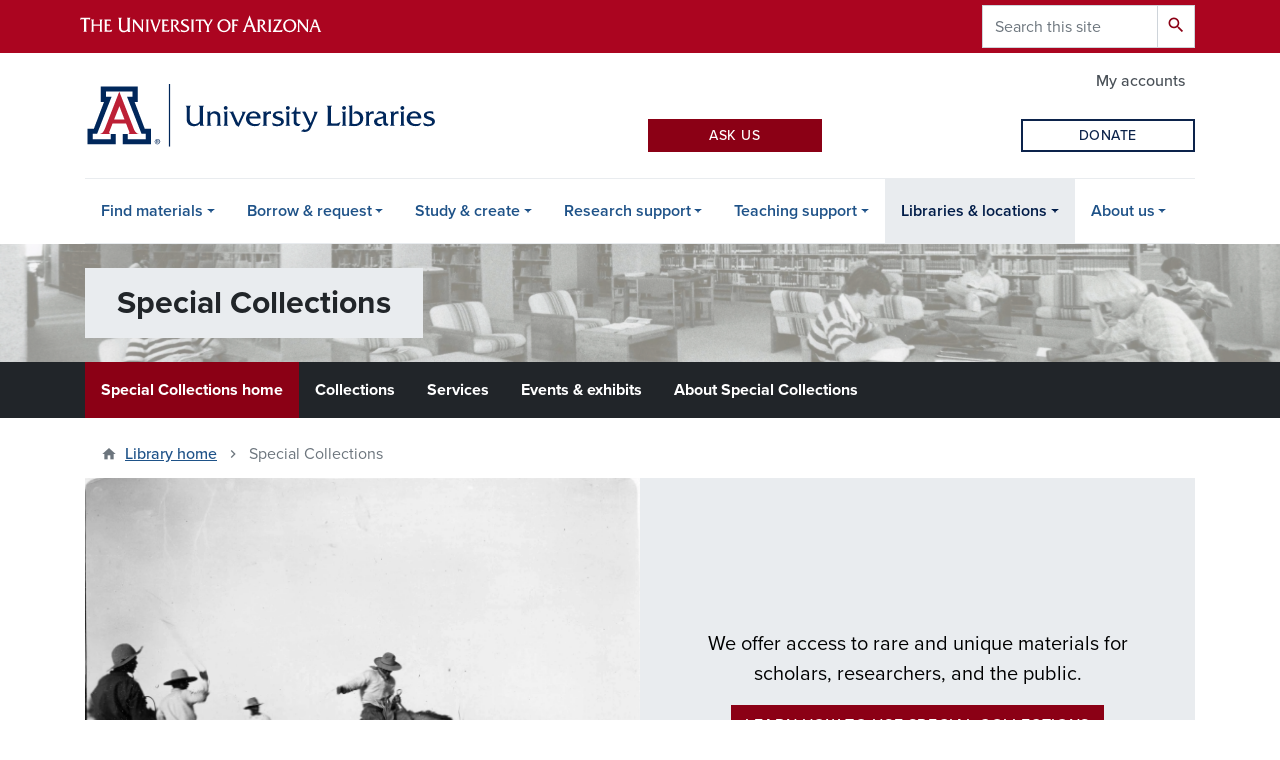

--- FILE ---
content_type: text/css
request_url: https://cdn.digital.arizona.edu/lib/arizona-bootstrap/2.0.27/css/arizona-bootstrap.min.css
body_size: 51827
content:
@charset "UTF-8";/*!
 * Bootstrap v4.3.1 (https://getbootstrap.com/)
 * Copyright 2011-2019 The Bootstrap Authors
 * Copyright 2011-2019 Twitter, Inc.
 * Licensed under MIT (https://github.com/twbs/bootstrap/blob/main/LICENSE)
 */.material-icons-sharp{font-size:inherit;line-height:inherit}:root{--blue:#0c234b;--red:#ab0520;--white:#fff;--bloom:#ef4056;--chili:#8b0015;--sky:#81d3eb;--oasis:#378dbd;--azurite:#1e5288;--midnight:#001c48;--cool-gray:#e2e9eb;--warm-gray:#f4ede5;--leaf:#70b865;--river:#007d84;--silver:#9eabae;--mesa:#a95c42;--ash:#403635;--sage:#4a634e;--black:#000;--success:#70b865;--info:#81d3eb;--warning:#f19e1f;--danger:#a95c42;--light:#dee2e6;--dark:#343a40;--breakpoint-xs:0;--breakpoint-sm:576px;--breakpoint-md:768px;--breakpoint-lg:992px;--breakpoint-xl:1200px;--font-family-sans-serif:proxima-nova,calibri,-apple-system,BlinkMacSystemFont,"Segoe UI",Roboto,"Helvetica Neue",Arial,"Noto Sans",sans-serif,"Apple Color Emoji","Segoe UI Emoji","Segoe UI Symbol","Noto Color Emoji";--font-family-monospace:SFMono-Regular,Menlo,Monaco,Consolas,"Liberation Mono","Courier New",monospace}*,::after,::before{box-sizing:border-box}html{font-family:sans-serif;line-height:1.15;-webkit-text-size-adjust:100%;-webkit-tap-highlight-color:transparent}article,aside,figcaption,figure,footer,header,hgroup,main,nav,section{display:block}body{margin:0;font-family:proxima-nova,calibri,-apple-system,BlinkMacSystemFont,"Segoe UI",Roboto,"Helvetica Neue",Arial,"Noto Sans",sans-serif,"Apple Color Emoji","Segoe UI Emoji","Segoe UI Symbol","Noto Color Emoji";font-size:1rem;font-weight:400;line-height:1.5;color:#212529;text-align:left;background-color:#fff}[tabindex="-1"]:focus:not(:focus-visible){outline:0!important}hr{box-sizing:content-box;height:0;overflow:visible}h1,h2,h3,h4,h5,h6{margin-top:0;margin-bottom:.5rem}p{margin-top:0;margin-bottom:1rem}abbr[data-original-title],abbr[title]{text-decoration:underline;-webkit-text-decoration:underline dotted;text-decoration:underline dotted;cursor:help;border-bottom:0;-webkit-text-decoration-skip-ink:none;text-decoration-skip-ink:none}address{margin-bottom:1rem;font-style:normal;line-height:inherit}dl,ol,ul{margin-top:0;margin-bottom:1rem}ol ol,ol ul,ul ol,ul ul{margin-bottom:0}dt{font-weight:700}dd{margin-bottom:.5rem;margin-left:0}blockquote{margin:0 0 1rem}b,strong{font-weight:bolder}small{font-size:80%}sub,sup{position:relative;font-size:75%;line-height:0;vertical-align:baseline}sub{bottom:-.25em}sup{top:-.5em}a{color:#8b0015;text-decoration:none;background-color:transparent}a:hover{color:#3f0009;text-decoration:underline}a:not([href]):not([class]){color:inherit;text-decoration:none}a:not([href]):not([class]):hover{color:inherit;text-decoration:none}code,kbd,pre,samp{font-family:SFMono-Regular,Menlo,Monaco,Consolas,"Liberation Mono","Courier New",monospace;font-size:1em}pre{margin-top:0;margin-bottom:1rem;overflow:auto;-ms-overflow-style:scrollbar}figure{margin:0 0 1rem}img{vertical-align:middle;border-style:none}svg{overflow:hidden;vertical-align:middle}table{border-collapse:collapse}caption{padding-top:.75rem;padding-bottom:.75rem;color:#495057;text-align:left;caption-side:bottom}th{text-align:inherit;text-align:-webkit-match-parent}label{display:inline-block;margin-bottom:.5rem}button{border-radius:0}button:focus:not(:focus-visible){outline:0}button,input,optgroup,select,textarea{margin:0;font-family:inherit;font-size:inherit;line-height:inherit}button,input{overflow:visible}button,select{text-transform:none}[role=button]{cursor:pointer}select{word-wrap:normal}[type=button],[type=reset],[type=submit],button{-webkit-appearance:button}[type=button]:not(:disabled),[type=reset]:not(:disabled),[type=submit]:not(:disabled),button:not(:disabled){cursor:pointer}[type=button]::-moz-focus-inner,[type=reset]::-moz-focus-inner,[type=submit]::-moz-focus-inner,button::-moz-focus-inner{padding:0;border-style:none}input[type=checkbox],input[type=radio]{box-sizing:border-box;padding:0}textarea{overflow:auto;resize:vertical}fieldset{min-width:0;padding:0;margin:0;border:0}legend{display:block;width:100%;max-width:100%;padding:0;margin-bottom:.5rem;font-size:1.5rem;line-height:inherit;color:inherit;white-space:normal}progress{vertical-align:baseline}[type=number]::-webkit-inner-spin-button,[type=number]::-webkit-outer-spin-button{height:auto}[type=search]{outline-offset:-2px;-webkit-appearance:none}[type=search]::-webkit-search-decoration{-webkit-appearance:none}::-webkit-file-upload-button{font:inherit;-webkit-appearance:button}output{display:inline-block}summary{display:list-item;cursor:pointer}template{display:none}[hidden]{display:none!important}.h1,.h2,.h3,.h4,.h5,.h6,.text-size-h1,.text-size-h2,.text-size-h3,.text-size-h4,.text-size-h5,.text-size-h6,h1,h2,h3,h4,h5,h6{margin-bottom:.5rem;font-weight:500;line-height:1.2}.h1,.text-size-h1,h1{font-size:2.5rem}.h2,.text-size-h2,h2{font-size:2rem}.h3,.text-size-h3,h3{font-size:1.75rem}.h4,.text-size-h4,h4{font-size:1.5rem}.h5,.text-size-h5,h5{font-size:1.25rem}.h6,.text-size-h6,h6{font-size:1rem}.lead{font-size:1.25rem;font-weight:400}.display-1{font-size:6rem;font-weight:300;line-height:1.2}.display-2{font-size:5.5rem;font-weight:300;line-height:1.2}.display-3{font-size:4.5rem;font-weight:300;line-height:1.2}.display-4{font-size:3.5rem;font-weight:300;line-height:1.2}hr{margin-top:1rem;margin-bottom:1rem;border:0;border-top:1px solid rgba(0,0,0,.1)}.small,small{font-size:.875em;font-weight:400}.mark,mark{padding:.2em;background-color:#fcf8e3}.list-unstyled{padding-left:0;list-style:none}.list-inline{padding-left:0;list-style:none}.list-inline-item{display:inline-block}.list-inline-item:not(:last-child){margin-right:.5rem}.initialism{font-size:90%;text-transform:uppercase}.blockquote{margin-bottom:1rem;font-size:1.25rem}.blockquote-footer{display:block;font-size:.875em;color:#6c757d}.blockquote-footer::before{content:"\2014\00A0"}.img-fluid{max-width:100%;height:auto}.img-thumbnail{padding:.25rem;background-color:#fff;border:1px solid #dee2e6;max-width:100%;height:auto}.figure{display:inline-block}.figure-img{margin-bottom:.5rem;line-height:1}.figure-caption{font-size:90%;color:#6c757d}code{font-size:87.5%;color:#e83e8c;word-wrap:break-word}a>code{color:inherit}kbd{padding:.2rem .4rem;font-size:87.5%;color:#fff;background-color:#212529}kbd kbd{padding:0;font-size:100%;font-weight:700}pre{display:block;font-size:87.5%;color:#212529}pre code{font-size:inherit;color:inherit;word-break:normal}.pre-scrollable{max-height:340px;overflow-y:scroll}.container,.container-fluid,.container-lg,.container-md,.container-sm,.container-xl{width:100%;padding-right:15px;padding-left:15px;margin-right:auto;margin-left:auto}@media (min-width:576px){.container,.container-sm{max-width:540px}}@media (min-width:768px){.container,.container-md,.container-sm{max-width:720px}}@media (min-width:992px){.container,.container-lg,.container-md,.container-sm{max-width:960px}}@media (min-width:1200px){.container,.container-lg,.container-md,.container-sm,.container-xl{max-width:1140px}}.row{display:-ms-flexbox;display:flex;-ms-flex-wrap:wrap;flex-wrap:wrap;margin-right:-15px;margin-left:-15px}.no-gutters{margin-right:0;margin-left:0}.no-gutters>.col,.no-gutters>[class*=col-]{padding-right:0;padding-left:0}.col,.col-1,.col-10,.col-11,.col-12,.col-2,.col-3,.col-4,.col-5,.col-6,.col-7,.col-8,.col-9,.col-auto,.col-lg,.col-lg-1,.col-lg-10,.col-lg-11,.col-lg-12,.col-lg-2,.col-lg-3,.col-lg-4,.col-lg-5,.col-lg-6,.col-lg-7,.col-lg-8,.col-lg-9,.col-lg-auto,.col-md,.col-md-1,.col-md-10,.col-md-11,.col-md-12,.col-md-2,.col-md-3,.col-md-4,.col-md-5,.col-md-6,.col-md-7,.col-md-8,.col-md-9,.col-md-auto,.col-sm,.col-sm-1,.col-sm-10,.col-sm-11,.col-sm-12,.col-sm-2,.col-sm-3,.col-sm-4,.col-sm-5,.col-sm-6,.col-sm-7,.col-sm-8,.col-sm-9,.col-sm-auto,.col-xl,.col-xl-1,.col-xl-10,.col-xl-11,.col-xl-12,.col-xl-2,.col-xl-3,.col-xl-4,.col-xl-5,.col-xl-6,.col-xl-7,.col-xl-8,.col-xl-9,.col-xl-auto{position:relative;width:100%;padding-right:15px;padding-left:15px}.col{-ms-flex-preferred-size:0;flex-basis:0;-ms-flex-positive:1;flex-grow:1;max-width:100%}.row-cols-1>*{-ms-flex:0 0 100%;flex:0 0 100%;max-width:100%}.row-cols-2>*{-ms-flex:0 0 50%;flex:0 0 50%;max-width:50%}.row-cols-3>*{-ms-flex:0 0 33.333333%;flex:0 0 33.333333%;max-width:33.333333%}.row-cols-4>*{-ms-flex:0 0 25%;flex:0 0 25%;max-width:25%}.row-cols-5>*{-ms-flex:0 0 20%;flex:0 0 20%;max-width:20%}.row-cols-6>*{-ms-flex:0 0 16.666667%;flex:0 0 16.666667%;max-width:16.666667%}.col-auto{-ms-flex:0 0 auto;flex:0 0 auto;width:auto;max-width:100%}.col-1{-ms-flex:0 0 8.333333%;flex:0 0 8.333333%;max-width:8.333333%}.col-2{-ms-flex:0 0 16.666667%;flex:0 0 16.666667%;max-width:16.666667%}.col-3{-ms-flex:0 0 25%;flex:0 0 25%;max-width:25%}.col-4{-ms-flex:0 0 33.333333%;flex:0 0 33.333333%;max-width:33.333333%}.col-5{-ms-flex:0 0 41.666667%;flex:0 0 41.666667%;max-width:41.666667%}.col-6{-ms-flex:0 0 50%;flex:0 0 50%;max-width:50%}.col-7{-ms-flex:0 0 58.333333%;flex:0 0 58.333333%;max-width:58.333333%}.col-8{-ms-flex:0 0 66.666667%;flex:0 0 66.666667%;max-width:66.666667%}.col-9{-ms-flex:0 0 75%;flex:0 0 75%;max-width:75%}.col-10{-ms-flex:0 0 83.333333%;flex:0 0 83.333333%;max-width:83.333333%}.col-11{-ms-flex:0 0 91.666667%;flex:0 0 91.666667%;max-width:91.666667%}.col-12{-ms-flex:0 0 100%;flex:0 0 100%;max-width:100%}.order-first{-ms-flex-order:-1;order:-1}.order-last{-ms-flex-order:13;order:13}.order-0{-ms-flex-order:0;order:0}.order-1{-ms-flex-order:1;order:1}.order-2{-ms-flex-order:2;order:2}.order-3{-ms-flex-order:3;order:3}.order-4{-ms-flex-order:4;order:4}.order-5{-ms-flex-order:5;order:5}.order-6{-ms-flex-order:6;order:6}.order-7{-ms-flex-order:7;order:7}.order-8{-ms-flex-order:8;order:8}.order-9{-ms-flex-order:9;order:9}.order-10{-ms-flex-order:10;order:10}.order-11{-ms-flex-order:11;order:11}.order-12{-ms-flex-order:12;order:12}.col-xs-offset-1,.offset-1{margin-left:8.333333%}.col-xs-offset-2,.offset-2{margin-left:16.666667%}.col-xs-offset-3,.offset-3{margin-left:25%}.col-xs-offset-4,.offset-4{margin-left:33.333333%}.col-xs-offset-5,.offset-5{margin-left:41.666667%}.col-xs-offset-6,.offset-6{margin-left:50%}.col-xs-offset-7,.offset-7{margin-left:58.333333%}.col-xs-offset-8,.offset-8{margin-left:66.666667%}.col-xs-offset-9,.offset-9{margin-left:75%}.col-xs-offset-10,.offset-10{margin-left:83.333333%}.col-xs-offset-11,.offset-11{margin-left:91.666667%}@media (min-width:576px){.col-sm{-ms-flex-preferred-size:0;flex-basis:0;-ms-flex-positive:1;flex-grow:1;max-width:100%}.row-cols-sm-1>*{-ms-flex:0 0 100%;flex:0 0 100%;max-width:100%}.row-cols-sm-2>*{-ms-flex:0 0 50%;flex:0 0 50%;max-width:50%}.row-cols-sm-3>*{-ms-flex:0 0 33.333333%;flex:0 0 33.333333%;max-width:33.333333%}.row-cols-sm-4>*{-ms-flex:0 0 25%;flex:0 0 25%;max-width:25%}.row-cols-sm-5>*{-ms-flex:0 0 20%;flex:0 0 20%;max-width:20%}.row-cols-sm-6>*{-ms-flex:0 0 16.666667%;flex:0 0 16.666667%;max-width:16.666667%}.col-sm-auto{-ms-flex:0 0 auto;flex:0 0 auto;width:auto;max-width:100%}.col-sm-1{-ms-flex:0 0 8.333333%;flex:0 0 8.333333%;max-width:8.333333%}.col-sm-2{-ms-flex:0 0 16.666667%;flex:0 0 16.666667%;max-width:16.666667%}.col-sm-3{-ms-flex:0 0 25%;flex:0 0 25%;max-width:25%}.col-sm-4{-ms-flex:0 0 33.333333%;flex:0 0 33.333333%;max-width:33.333333%}.col-sm-5{-ms-flex:0 0 41.666667%;flex:0 0 41.666667%;max-width:41.666667%}.col-sm-6{-ms-flex:0 0 50%;flex:0 0 50%;max-width:50%}.col-sm-7{-ms-flex:0 0 58.333333%;flex:0 0 58.333333%;max-width:58.333333%}.col-sm-8{-ms-flex:0 0 66.666667%;flex:0 0 66.666667%;max-width:66.666667%}.col-sm-9{-ms-flex:0 0 75%;flex:0 0 75%;max-width:75%}.col-sm-10{-ms-flex:0 0 83.333333%;flex:0 0 83.333333%;max-width:83.333333%}.col-sm-11{-ms-flex:0 0 91.666667%;flex:0 0 91.666667%;max-width:91.666667%}.col-sm-12{-ms-flex:0 0 100%;flex:0 0 100%;max-width:100%}.order-sm-first{-ms-flex-order:-1;order:-1}.order-sm-last{-ms-flex-order:13;order:13}.order-sm-0{-ms-flex-order:0;order:0}.order-sm-1{-ms-flex-order:1;order:1}.order-sm-2{-ms-flex-order:2;order:2}.order-sm-3{-ms-flex-order:3;order:3}.order-sm-4{-ms-flex-order:4;order:4}.order-sm-5{-ms-flex-order:5;order:5}.order-sm-6{-ms-flex-order:6;order:6}.order-sm-7{-ms-flex-order:7;order:7}.order-sm-8{-ms-flex-order:8;order:8}.order-sm-9{-ms-flex-order:9;order:9}.order-sm-10{-ms-flex-order:10;order:10}.order-sm-11{-ms-flex-order:11;order:11}.order-sm-12{-ms-flex-order:12;order:12}.offset-sm-0{margin-left:0}.col-sm-offset-1,.offset-sm-1{margin-left:8.333333%}.col-sm-offset-2,.offset-sm-2{margin-left:16.666667%}.col-sm-offset-3,.offset-sm-3{margin-left:25%}.col-sm-offset-4,.offset-sm-4{margin-left:33.333333%}.col-sm-offset-5,.offset-sm-5{margin-left:41.666667%}.col-sm-offset-6,.offset-sm-6{margin-left:50%}.col-sm-offset-7,.offset-sm-7{margin-left:58.333333%}.col-sm-offset-8,.offset-sm-8{margin-left:66.666667%}.col-sm-offset-9,.offset-sm-9{margin-left:75%}.col-sm-offset-10,.offset-sm-10{margin-left:83.333333%}.col-sm-offset-11,.offset-sm-11{margin-left:91.666667%}}@media (min-width:768px){.col-md{-ms-flex-preferred-size:0;flex-basis:0;-ms-flex-positive:1;flex-grow:1;max-width:100%}.row-cols-md-1>*{-ms-flex:0 0 100%;flex:0 0 100%;max-width:100%}.row-cols-md-2>*{-ms-flex:0 0 50%;flex:0 0 50%;max-width:50%}.row-cols-md-3>*{-ms-flex:0 0 33.333333%;flex:0 0 33.333333%;max-width:33.333333%}.row-cols-md-4>*{-ms-flex:0 0 25%;flex:0 0 25%;max-width:25%}.row-cols-md-5>*{-ms-flex:0 0 20%;flex:0 0 20%;max-width:20%}.row-cols-md-6>*{-ms-flex:0 0 16.666667%;flex:0 0 16.666667%;max-width:16.666667%}.col-md-auto{-ms-flex:0 0 auto;flex:0 0 auto;width:auto;max-width:100%}.col-md-1{-ms-flex:0 0 8.333333%;flex:0 0 8.333333%;max-width:8.333333%}.col-md-2{-ms-flex:0 0 16.666667%;flex:0 0 16.666667%;max-width:16.666667%}.col-md-3{-ms-flex:0 0 25%;flex:0 0 25%;max-width:25%}.col-md-4{-ms-flex:0 0 33.333333%;flex:0 0 33.333333%;max-width:33.333333%}.col-md-5{-ms-flex:0 0 41.666667%;flex:0 0 41.666667%;max-width:41.666667%}.col-md-6{-ms-flex:0 0 50%;flex:0 0 50%;max-width:50%}.col-md-7{-ms-flex:0 0 58.333333%;flex:0 0 58.333333%;max-width:58.333333%}.col-md-8{-ms-flex:0 0 66.666667%;flex:0 0 66.666667%;max-width:66.666667%}.col-md-9{-ms-flex:0 0 75%;flex:0 0 75%;max-width:75%}.col-md-10{-ms-flex:0 0 83.333333%;flex:0 0 83.333333%;max-width:83.333333%}.col-md-11{-ms-flex:0 0 91.666667%;flex:0 0 91.666667%;max-width:91.666667%}.col-md-12{-ms-flex:0 0 100%;flex:0 0 100%;max-width:100%}.order-md-first{-ms-flex-order:-1;order:-1}.order-md-last{-ms-flex-order:13;order:13}.order-md-0{-ms-flex-order:0;order:0}.order-md-1{-ms-flex-order:1;order:1}.order-md-2{-ms-flex-order:2;order:2}.order-md-3{-ms-flex-order:3;order:3}.order-md-4{-ms-flex-order:4;order:4}.order-md-5{-ms-flex-order:5;order:5}.order-md-6{-ms-flex-order:6;order:6}.order-md-7{-ms-flex-order:7;order:7}.order-md-8{-ms-flex-order:8;order:8}.order-md-9{-ms-flex-order:9;order:9}.order-md-10{-ms-flex-order:10;order:10}.order-md-11{-ms-flex-order:11;order:11}.order-md-12{-ms-flex-order:12;order:12}.offset-md-0{margin-left:0}.col-md-offset-1,.offset-md-1{margin-left:8.333333%}.col-md-offset-2,.offset-md-2{margin-left:16.666667%}.col-md-offset-3,.offset-md-3{margin-left:25%}.col-md-offset-4,.offset-md-4{margin-left:33.333333%}.col-md-offset-5,.offset-md-5{margin-left:41.666667%}.col-md-offset-6,.offset-md-6{margin-left:50%}.col-md-offset-7,.offset-md-7{margin-left:58.333333%}.col-md-offset-8,.offset-md-8{margin-left:66.666667%}.col-md-offset-9,.offset-md-9{margin-left:75%}.col-md-offset-10,.offset-md-10{margin-left:83.333333%}.col-md-offset-11,.offset-md-11{margin-left:91.666667%}}@media (min-width:992px){.col-lg{-ms-flex-preferred-size:0;flex-basis:0;-ms-flex-positive:1;flex-grow:1;max-width:100%}.row-cols-lg-1>*{-ms-flex:0 0 100%;flex:0 0 100%;max-width:100%}.row-cols-lg-2>*{-ms-flex:0 0 50%;flex:0 0 50%;max-width:50%}.row-cols-lg-3>*{-ms-flex:0 0 33.333333%;flex:0 0 33.333333%;max-width:33.333333%}.row-cols-lg-4>*{-ms-flex:0 0 25%;flex:0 0 25%;max-width:25%}.row-cols-lg-5>*{-ms-flex:0 0 20%;flex:0 0 20%;max-width:20%}.row-cols-lg-6>*{-ms-flex:0 0 16.666667%;flex:0 0 16.666667%;max-width:16.666667%}.col-lg-auto{-ms-flex:0 0 auto;flex:0 0 auto;width:auto;max-width:100%}.col-lg-1{-ms-flex:0 0 8.333333%;flex:0 0 8.333333%;max-width:8.333333%}.col-lg-2{-ms-flex:0 0 16.666667%;flex:0 0 16.666667%;max-width:16.666667%}.col-lg-3{-ms-flex:0 0 25%;flex:0 0 25%;max-width:25%}.col-lg-4{-ms-flex:0 0 33.333333%;flex:0 0 33.333333%;max-width:33.333333%}.col-lg-5{-ms-flex:0 0 41.666667%;flex:0 0 41.666667%;max-width:41.666667%}.col-lg-6{-ms-flex:0 0 50%;flex:0 0 50%;max-width:50%}.col-lg-7{-ms-flex:0 0 58.333333%;flex:0 0 58.333333%;max-width:58.333333%}.col-lg-8{-ms-flex:0 0 66.666667%;flex:0 0 66.666667%;max-width:66.666667%}.col-lg-9{-ms-flex:0 0 75%;flex:0 0 75%;max-width:75%}.col-lg-10{-ms-flex:0 0 83.333333%;flex:0 0 83.333333%;max-width:83.333333%}.col-lg-11{-ms-flex:0 0 91.666667%;flex:0 0 91.666667%;max-width:91.666667%}.col-lg-12{-ms-flex:0 0 100%;flex:0 0 100%;max-width:100%}.order-lg-first{-ms-flex-order:-1;order:-1}.order-lg-last{-ms-flex-order:13;order:13}.order-lg-0{-ms-flex-order:0;order:0}.order-lg-1{-ms-flex-order:1;order:1}.order-lg-2{-ms-flex-order:2;order:2}.order-lg-3{-ms-flex-order:3;order:3}.order-lg-4{-ms-flex-order:4;order:4}.order-lg-5{-ms-flex-order:5;order:5}.order-lg-6{-ms-flex-order:6;order:6}.order-lg-7{-ms-flex-order:7;order:7}.order-lg-8{-ms-flex-order:8;order:8}.order-lg-9{-ms-flex-order:9;order:9}.order-lg-10{-ms-flex-order:10;order:10}.order-lg-11{-ms-flex-order:11;order:11}.order-lg-12{-ms-flex-order:12;order:12}.offset-lg-0{margin-left:0}.col-lg-offset-1,.offset-lg-1{margin-left:8.333333%}.col-lg-offset-2,.offset-lg-2{margin-left:16.666667%}.col-lg-offset-3,.offset-lg-3{margin-left:25%}.col-lg-offset-4,.offset-lg-4{margin-left:33.333333%}.col-lg-offset-5,.offset-lg-5{margin-left:41.666667%}.col-lg-offset-6,.offset-lg-6{margin-left:50%}.col-lg-offset-7,.offset-lg-7{margin-left:58.333333%}.col-lg-offset-8,.offset-lg-8{margin-left:66.666667%}.col-lg-offset-9,.offset-lg-9{margin-left:75%}.col-lg-offset-10,.offset-lg-10{margin-left:83.333333%}.col-lg-offset-11,.offset-lg-11{margin-left:91.666667%}}@media (min-width:1200px){.col-xl{-ms-flex-preferred-size:0;flex-basis:0;-ms-flex-positive:1;flex-grow:1;max-width:100%}.row-cols-xl-1>*{-ms-flex:0 0 100%;flex:0 0 100%;max-width:100%}.row-cols-xl-2>*{-ms-flex:0 0 50%;flex:0 0 50%;max-width:50%}.row-cols-xl-3>*{-ms-flex:0 0 33.333333%;flex:0 0 33.333333%;max-width:33.333333%}.row-cols-xl-4>*{-ms-flex:0 0 25%;flex:0 0 25%;max-width:25%}.row-cols-xl-5>*{-ms-flex:0 0 20%;flex:0 0 20%;max-width:20%}.row-cols-xl-6>*{-ms-flex:0 0 16.666667%;flex:0 0 16.666667%;max-width:16.666667%}.col-xl-auto{-ms-flex:0 0 auto;flex:0 0 auto;width:auto;max-width:100%}.col-xl-1{-ms-flex:0 0 8.333333%;flex:0 0 8.333333%;max-width:8.333333%}.col-xl-2{-ms-flex:0 0 16.666667%;flex:0 0 16.666667%;max-width:16.666667%}.col-xl-3{-ms-flex:0 0 25%;flex:0 0 25%;max-width:25%}.col-xl-4{-ms-flex:0 0 33.333333%;flex:0 0 33.333333%;max-width:33.333333%}.col-xl-5{-ms-flex:0 0 41.666667%;flex:0 0 41.666667%;max-width:41.666667%}.col-xl-6{-ms-flex:0 0 50%;flex:0 0 50%;max-width:50%}.col-xl-7{-ms-flex:0 0 58.333333%;flex:0 0 58.333333%;max-width:58.333333%}.col-xl-8{-ms-flex:0 0 66.666667%;flex:0 0 66.666667%;max-width:66.666667%}.col-xl-9{-ms-flex:0 0 75%;flex:0 0 75%;max-width:75%}.col-xl-10{-ms-flex:0 0 83.333333%;flex:0 0 83.333333%;max-width:83.333333%}.col-xl-11{-ms-flex:0 0 91.666667%;flex:0 0 91.666667%;max-width:91.666667%}.col-xl-12{-ms-flex:0 0 100%;flex:0 0 100%;max-width:100%}.order-xl-first{-ms-flex-order:-1;order:-1}.order-xl-last{-ms-flex-order:13;order:13}.order-xl-0{-ms-flex-order:0;order:0}.order-xl-1{-ms-flex-order:1;order:1}.order-xl-2{-ms-flex-order:2;order:2}.order-xl-3{-ms-flex-order:3;order:3}.order-xl-4{-ms-flex-order:4;order:4}.order-xl-5{-ms-flex-order:5;order:5}.order-xl-6{-ms-flex-order:6;order:6}.order-xl-7{-ms-flex-order:7;order:7}.order-xl-8{-ms-flex-order:8;order:8}.order-xl-9{-ms-flex-order:9;order:9}.order-xl-10{-ms-flex-order:10;order:10}.order-xl-11{-ms-flex-order:11;order:11}.order-xl-12{-ms-flex-order:12;order:12}.offset-xl-0{margin-left:0}.col-xl-offset-1,.offset-xl-1{margin-left:8.333333%}.col-xl-offset-2,.offset-xl-2{margin-left:16.666667%}.col-xl-offset-3,.offset-xl-3{margin-left:25%}.col-xl-offset-4,.offset-xl-4{margin-left:33.333333%}.col-xl-offset-5,.offset-xl-5{margin-left:41.666667%}.col-xl-offset-6,.offset-xl-6{margin-left:50%}.col-xl-offset-7,.offset-xl-7{margin-left:58.333333%}.col-xl-offset-8,.offset-xl-8{margin-left:66.666667%}.col-xl-offset-9,.offset-xl-9{margin-left:75%}.col-xl-offset-10,.offset-xl-10{margin-left:83.333333%}.col-xl-offset-11,.offset-xl-11{margin-left:91.666667%}}.table{width:100%;margin-bottom:1rem;color:#212529}.table td,.table th{padding:.75rem;vertical-align:top;border-top:1px solid #dee2e6}.table thead th{vertical-align:bottom;border-bottom:2px solid #dee2e6}.table tbody+tbody{border-top:2px solid #dee2e6}.table-sm td,.table-sm th{padding:.3rem}.table-bordered{border:1px solid #dee2e6}.table-bordered td,.table-bordered th{border:1px solid #dee2e6}.table-bordered thead td,.table-bordered thead th{border-bottom-width:2px}.table-borderless tbody+tbody,.table-borderless td,.table-borderless th,.table-borderless thead th{border:0}.table-striped tbody tr:nth-of-type(odd){background-color:rgba(222,226,230,.4)}.table-hover tbody tr:hover{color:#212529;background-color:rgba(222,226,230,.5)}.table-success,.table-success>td,.table-success>th{background-color:#d7ebd4}.table-success tbody+tbody,.table-success td,.table-success th,.table-success thead th{border-color:#b5daaf}.table-hover .table-success:hover{background-color:#c7e3c3}.table-hover .table-success:hover>td,.table-hover .table-success:hover>th{background-color:#c7e3c3}.table-info,.table-info>td,.table-info>th{background-color:#dcf3f9}.table-info tbody+tbody,.table-info td,.table-info th,.table-info thead th{border-color:#bde8f5}.table-hover .table-info:hover{background-color:#c6ecf5}.table-hover .table-info:hover>td,.table-hover .table-info:hover>th{background-color:#c6ecf5}.table-warning,.table-warning>td,.table-warning>th{background-color:#fbe4c0}.table-warning tbody+tbody,.table-warning td,.table-warning th,.table-warning thead th{border-color:#f8cd8b}.table-hover .table-warning:hover{background-color:#f9daa8}.table-hover .table-warning:hover>td,.table-hover .table-warning:hover>th{background-color:#f9daa8}.table-danger,.table-danger>td,.table-danger>th{background-color:#e7d1ca}.table-danger tbody+tbody,.table-danger td,.table-danger th,.table-danger thead th{border-color:#d2aa9d}.table-hover .table-danger:hover{background-color:#dfc2b8}.table-hover .table-danger:hover>td,.table-hover .table-danger:hover>th{background-color:#dfc2b8}.table-light,.table-light>td,.table-light>th{background-color:#f6f7f8}.table-light tbody+tbody,.table-light td,.table-light th,.table-light thead th{border-color:#eef0f2}.table-hover .table-light:hover{background-color:#e8eaed}.table-hover .table-light:hover>td,.table-hover .table-light:hover>th{background-color:#e8eaed}.table-dark,.table-dark>td,.table-dark>th{background-color:#c6c8ca}.table-dark tbody+tbody,.table-dark td,.table-dark th,.table-dark thead th{border-color:#95999c}.table-hover .table-dark:hover{background-color:#b9bbbe}.table-hover .table-dark:hover>td,.table-hover .table-dark:hover>th{background-color:#b9bbbe}.table-active,.table-active>td,.table-active>th{background-color:rgba(222,226,230,.5)}.table-hover .table-active:hover{background-color:rgba(207,213,219,.5)}.table-hover .table-active:hover>td,.table-hover .table-active:hover>th{background-color:rgba(207,213,219,.5)}.table .thead-dark th{color:#fff;background-color:#343a40;border-color:#454d55}.table .thead-light th{color:#343a40;background-color:#dee2e6;border-color:#dee2e6}.table-dark{color:#fff;background-color:#343a40}.table-dark td,.table-dark th,.table-dark thead th{border-color:#454d55}.table-dark.table-bordered{border:0}.table-dark.table-striped tbody tr:nth-of-type(odd){background-color:rgba(255,255,255,.05)}.table-dark.table-hover tbody tr:hover{color:#fff;background-color:rgba(255,255,255,.075)}@media (max-width:575.98px){.table-responsive-sm{display:block;width:100%;overflow-x:auto;-webkit-overflow-scrolling:touch}.table-responsive-sm>.table-bordered{border:0}}@media (max-width:767.98px){.table-responsive-md{display:block;width:100%;overflow-x:auto;-webkit-overflow-scrolling:touch}.table-responsive-md>.table-bordered{border:0}}@media (max-width:991.98px){.table-responsive-lg{display:block;width:100%;overflow-x:auto;-webkit-overflow-scrolling:touch}.table-responsive-lg>.table-bordered{border:0}}@media (max-width:1199.98px){.table-responsive-xl{display:block;width:100%;overflow-x:auto;-webkit-overflow-scrolling:touch}.table-responsive-xl>.table-bordered{border:0}}.table-responsive{display:block;width:100%;overflow-x:auto;-webkit-overflow-scrolling:touch}.table-responsive>.table-bordered{border:0}.form-control{display:block;width:100%;height:calc(1.5em + .75rem + 2px);padding:.375rem .75rem;font-size:1rem;font-weight:400;line-height:1.5;color:#495057;background-color:#fff;background-clip:padding-box;border:1px solid #ced4da;border-radius:0;transition:border-color .15s ease-in-out,box-shadow .15s ease-in-out}@media (prefers-reduced-motion:reduce){.form-control{transition:none}}.form-control::-ms-expand{background-color:transparent;border:0}.form-control:focus{color:#495057;background-color:#fff;border-color:#1e56b9;outline:0;box-shadow:0 0 0 .2rem rgba(12,35,75,.25)}.form-control::-webkit-input-placeholder{color:#6c757d;opacity:1}.form-control::-moz-placeholder{color:#6c757d;opacity:1}.form-control:-ms-input-placeholder{color:#6c757d;opacity:1}.form-control::-ms-input-placeholder{color:#6c757d;opacity:1}.form-control::placeholder{color:#6c757d;opacity:1}.form-control:disabled,.form-control[readonly]{background-color:#e9ecef;opacity:1}input[type=date].form-control,input[type=datetime-local].form-control,input[type=month].form-control,input[type=time].form-control{-webkit-appearance:none;-moz-appearance:none;appearance:none}select.form-control:-moz-focusring{color:transparent;text-shadow:0 0 0 #495057}select.form-control:focus::-ms-value{color:#495057;background-color:#fff}.form-control-file,.form-control-range{display:block;width:100%}.col-form-label{padding-top:calc(.375rem + 1px);padding-bottom:calc(.375rem + 1px);margin-bottom:0;font-size:inherit;line-height:1.5}.col-form-label-lg{padding-top:calc(.5rem + 1px);padding-bottom:calc(.5rem + 1px);font-size:1.25rem;line-height:1.5}.col-form-label-sm{padding-top:calc(.25rem + 1px);padding-bottom:calc(.25rem + 1px);font-size:.875rem;line-height:1.5}.form-control-plaintext{display:block;width:100%;padding:.375rem 0;margin-bottom:0;font-size:1rem;line-height:1.5;color:#212529;background-color:transparent;border:solid transparent;border-width:1px 0}.form-control-plaintext.form-control-lg,.form-control-plaintext.form-control-sm{padding-right:0;padding-left:0}.form-control-sm{height:calc(1.5em + .5rem + 2px);padding:.25rem .5rem;font-size:.875rem;line-height:1.5}.form-control-lg{height:calc(1.5em + 1rem + 2px);padding:.5rem 1rem;font-size:1.25rem;line-height:1.5}select.form-control[multiple],select.form-control[size]{height:auto}textarea.form-control{height:auto}.form-group{margin-bottom:1rem}.form-text{display:block;margin-top:.25rem}.form-row{display:-ms-flexbox;display:flex;-ms-flex-wrap:wrap;flex-wrap:wrap;margin-right:-5px;margin-left:-5px}.form-row>.col,.form-row>[class*=col-]{padding-right:5px;padding-left:5px}.form-check{position:relative;display:block;padding-left:1.25rem}.form-check-input{position:absolute;margin-top:.3rem;margin-left:-1.25rem}.form-check-input:disabled~.form-check-label,.form-check-input[disabled]~.form-check-label{color:#495057}.form-check-label{margin-bottom:0}.form-check-inline{display:-ms-inline-flexbox;display:inline-flex;-ms-flex-align:center;align-items:center;padding-left:0;margin-right:.75rem}.form-check-inline .form-check-input{position:static;margin-top:0;margin-right:.3125rem;margin-left:0}.valid-feedback{display:none;width:100%;margin-top:.25rem;font-size:.875em;color:#70b865}.valid-tooltip{position:absolute;top:100%;left:0;z-index:5;display:none;max-width:100%;padding:.25rem .5rem;margin-top:.1rem;font-size:.875rem;line-height:1.5;color:#212529;background-color:rgba(112,184,101,.9)}.form-row>.col>.valid-tooltip,.form-row>[class*=col-]>.valid-tooltip{left:5px}.is-valid~.valid-feedback,.is-valid~.valid-tooltip,.was-validated :valid~.valid-feedback,.was-validated :valid~.valid-tooltip{display:block}.form-control.is-valid,.was-validated .form-control:valid{border-color:#70b865;padding-right:calc(1.5em + .75rem)!important;background-image:url("data:image/svg+xml,%3csvg xmlns='http://www.w3.org/2000/svg' width='8' height='8' viewBox='0 0 8 8'%3e%3cpath fill='%2370b865' d='M2.3 6.73L.6 4.53c-.4-1.04.46-1.4 1.1-.8l1.1 1.4 3.4-3.8c.6-.63 1.6-.27 1.2.7l-4 4.6c-.43.5-.8.4-1.1.1z'/%3e%3c/svg%3e");background-repeat:no-repeat;background-position:right calc(.375em + .1875rem) center;background-size:calc(.75em + .375rem) calc(.75em + .375rem)}.form-control.is-valid:focus,.was-validated .form-control:valid:focus{border-color:#70b865;box-shadow:0 0 0 .2rem rgba(112,184,101,.25)}.was-validated select.form-control:valid,select.form-control.is-valid{padding-right:3rem!important;background-position:right 1.5rem center}.was-validated textarea.form-control:valid,textarea.form-control.is-valid{padding-right:calc(1.5em + .75rem);background-position:top calc(.375em + .1875rem) right calc(.375em + .1875rem)}.custom-select.is-valid,.was-validated .custom-select:valid{border-color:#70b865;padding-right:calc(.75em + 2.3125rem)!important;background:url("data:image/svg+xml,%3csvg xmlns='http://www.w3.org/2000/svg' width='4' height='5' viewBox='0 0 4 5'%3e%3cpath fill='%23343a40' d='M2 0L0 2h4zm0 5L0 3h4z'/%3e%3c/svg%3e") right .75rem center/8px 10px no-repeat,#fff url("data:image/svg+xml,%3csvg xmlns='http://www.w3.org/2000/svg' width='8' height='8' viewBox='0 0 8 8'%3e%3cpath fill='%2370b865' d='M2.3 6.73L.6 4.53c-.4-1.04.46-1.4 1.1-.8l1.1 1.4 3.4-3.8c.6-.63 1.6-.27 1.2.7l-4 4.6c-.43.5-.8.4-1.1.1z'/%3e%3c/svg%3e") center right 1.75rem/calc(.75em + .375rem) calc(.75em + .375rem) no-repeat}.custom-select.is-valid:focus,.was-validated .custom-select:valid:focus{border-color:#70b865;box-shadow:0 0 0 .2rem rgba(112,184,101,.25)}.form-check-input.is-valid~.form-check-label,.was-validated .form-check-input:valid~.form-check-label{color:#70b865}.form-check-input.is-valid~.valid-feedback,.form-check-input.is-valid~.valid-tooltip,.was-validated .form-check-input:valid~.valid-feedback,.was-validated .form-check-input:valid~.valid-tooltip{display:block}.custom-control-input.is-valid~.custom-control-label,.was-validated .custom-control-input:valid~.custom-control-label{color:#70b865}.custom-control-input.is-valid~.custom-control-label::before,.was-validated .custom-control-input:valid~.custom-control-label::before{border-color:#70b865}.custom-control-input.is-valid:checked~.custom-control-label::before,.was-validated .custom-control-input:valid:checked~.custom-control-label::before{border-color:#90c888;background-color:#90c888}.custom-control-input.is-valid:focus~.custom-control-label::before,.was-validated .custom-control-input:valid:focus~.custom-control-label::before{box-shadow:0 0 0 .2rem rgba(112,184,101,.25)}.custom-control-input.is-valid:focus:not(:checked)~.custom-control-label::before,.was-validated .custom-control-input:valid:focus:not(:checked)~.custom-control-label::before{border-color:#70b865}.custom-file-input.is-valid~.custom-file-label,.was-validated .custom-file-input:valid~.custom-file-label{border-color:#70b865}.custom-file-input.is-valid:focus~.custom-file-label,.was-validated .custom-file-input:valid:focus~.custom-file-label{border-color:#70b865;box-shadow:0 0 0 .2rem rgba(112,184,101,.25)}.invalid-feedback{display:none;width:100%;margin-top:.25rem;font-size:.875em;color:#a95c42}.invalid-tooltip{position:absolute;top:100%;left:0;z-index:5;display:none;max-width:100%;padding:.25rem .5rem;margin-top:.1rem;font-size:.875rem;line-height:1.5;color:#fff;background-color:rgba(169,92,66,.9)}.form-row>.col>.invalid-tooltip,.form-row>[class*=col-]>.invalid-tooltip{left:5px}.is-invalid~.invalid-feedback,.is-invalid~.invalid-tooltip,.was-validated :invalid~.invalid-feedback,.was-validated :invalid~.invalid-tooltip{display:block}.form-control.is-invalid,.was-validated .form-control:invalid{border-color:#a95c42;padding-right:calc(1.5em + .75rem)!important;background-image:url("data:image/svg+xml,%3csvg xmlns='http://www.w3.org/2000/svg' width='12' height='12' fill='none' stroke='%23a95c42' viewBox='0 0 12 12'%3e%3ccircle cx='6' cy='6' r='4.5'/%3e%3cpath stroke-linejoin='round' d='M5.8 3.6h.4L6 6.5z'/%3e%3ccircle cx='6' cy='8.2' r='.6' fill='%23a95c42' stroke='none'/%3e%3c/svg%3e");background-repeat:no-repeat;background-position:right calc(.375em + .1875rem) center;background-size:calc(.75em + .375rem) calc(.75em + .375rem)}.form-control.is-invalid:focus,.was-validated .form-control:invalid:focus{border-color:#a95c42;box-shadow:0 0 0 .2rem rgba(169,92,66,.25)}.was-validated select.form-control:invalid,select.form-control.is-invalid{padding-right:3rem!important;background-position:right 1.5rem center}.was-validated textarea.form-control:invalid,textarea.form-control.is-invalid{padding-right:calc(1.5em + .75rem);background-position:top calc(.375em + .1875rem) right calc(.375em + .1875rem)}.custom-select.is-invalid,.was-validated .custom-select:invalid{border-color:#a95c42;padding-right:calc(.75em + 2.3125rem)!important;background:url("data:image/svg+xml,%3csvg xmlns='http://www.w3.org/2000/svg' width='4' height='5' viewBox='0 0 4 5'%3e%3cpath fill='%23343a40' d='M2 0L0 2h4zm0 5L0 3h4z'/%3e%3c/svg%3e") right .75rem center/8px 10px no-repeat,#fff url("data:image/svg+xml,%3csvg xmlns='http://www.w3.org/2000/svg' width='12' height='12' fill='none' stroke='%23a95c42' viewBox='0 0 12 12'%3e%3ccircle cx='6' cy='6' r='4.5'/%3e%3cpath stroke-linejoin='round' d='M5.8 3.6h.4L6 6.5z'/%3e%3ccircle cx='6' cy='8.2' r='.6' fill='%23a95c42' stroke='none'/%3e%3c/svg%3e") center right 1.75rem/calc(.75em + .375rem) calc(.75em + .375rem) no-repeat}.custom-select.is-invalid:focus,.was-validated .custom-select:invalid:focus{border-color:#a95c42;box-shadow:0 0 0 .2rem rgba(169,92,66,.25)}.form-check-input.is-invalid~.form-check-label,.was-validated .form-check-input:invalid~.form-check-label{color:#a95c42}.form-check-input.is-invalid~.invalid-feedback,.form-check-input.is-invalid~.invalid-tooltip,.was-validated .form-check-input:invalid~.invalid-feedback,.was-validated .form-check-input:invalid~.invalid-tooltip{display:block}.custom-control-input.is-invalid~.custom-control-label,.was-validated .custom-control-input:invalid~.custom-control-label{color:#a95c42}.custom-control-input.is-invalid~.custom-control-label::before,.was-validated .custom-control-input:invalid~.custom-control-label::before{border-color:#a95c42}.custom-control-input.is-invalid:checked~.custom-control-label::before,.was-validated .custom-control-input:invalid:checked~.custom-control-label::before{border-color:#c0775e;background-color:#c0775e}.custom-control-input.is-invalid:focus~.custom-control-label::before,.was-validated .custom-control-input:invalid:focus~.custom-control-label::before{box-shadow:0 0 0 .2rem rgba(169,92,66,.25)}.custom-control-input.is-invalid:focus:not(:checked)~.custom-control-label::before,.was-validated .custom-control-input:invalid:focus:not(:checked)~.custom-control-label::before{border-color:#a95c42}.custom-file-input.is-invalid~.custom-file-label,.was-validated .custom-file-input:invalid~.custom-file-label{border-color:#a95c42}.custom-file-input.is-invalid:focus~.custom-file-label,.was-validated .custom-file-input:invalid:focus~.custom-file-label{border-color:#a95c42;box-shadow:0 0 0 .2rem rgba(169,92,66,.25)}.form-inline{display:-ms-flexbox;display:flex;-ms-flex-flow:row wrap;flex-flow:row wrap;-ms-flex-align:center;align-items:center}.form-inline .form-check{width:100%}@media (min-width:576px){.form-inline label{display:-ms-flexbox;display:flex;-ms-flex-align:center;align-items:center;-ms-flex-pack:center;justify-content:center;margin-bottom:0}.form-inline .form-group{display:-ms-flexbox;display:flex;-ms-flex:0 0 auto;flex:0 0 auto;-ms-flex-flow:row wrap;flex-flow:row wrap;-ms-flex-align:center;align-items:center;margin-bottom:0}.form-inline .form-control{display:inline-block;width:auto;vertical-align:middle}.form-inline .form-control-plaintext{display:inline-block}.form-inline .custom-select,.form-inline .input-group{width:auto}.form-inline .form-check{display:-ms-flexbox;display:flex;-ms-flex-align:center;align-items:center;-ms-flex-pack:center;justify-content:center;width:auto;padding-left:0}.form-inline .form-check-input{position:relative;-ms-flex-negative:0;flex-shrink:0;margin-top:0;margin-right:.25rem;margin-left:0}.form-inline .custom-control{-ms-flex-align:center;align-items:center;-ms-flex-pack:center;justify-content:center}.form-inline .custom-control-label{margin-bottom:0}}.btn{display:inline-block;font-weight:500;color:#212529;text-align:center;vertical-align:middle;-webkit-user-select:none;-moz-user-select:none;-ms-user-select:none;user-select:none;background-color:transparent;border:2px solid transparent;padding:.375rem .75rem;font-size:1rem;line-height:1.5;border-radius:0;transition:color .15s ease-in-out,background-color .15s ease-in-out,border-color .15s ease-in-out,box-shadow .15s ease-in-out}@media (prefers-reduced-motion:reduce){.btn{transition:none}}.btn:hover{color:#212529;text-decoration:none}.btn.focus,.btn:focus{outline:0;box-shadow:0 0 0 .2rem rgba(12,35,75,.25)}.btn.disabled,.btn:disabled{opacity:.65}.btn:not(:disabled):not(.disabled){cursor:pointer}a.btn.disabled,fieldset:disabled a.btn{pointer-events:none}.btn-success{color:#212529;background-color:#70b865;border-color:#70b865}.btn-success:hover{color:#fff;background-color:#5aa94e;border-color:#55a04a}.btn-success.focus,.btn-success:focus{color:#fff;background-color:#5aa94e;border-color:#55a04a;box-shadow:0 0 0 .2rem rgba(100,162,92,.5)}.btn-success.disabled,.btn-success:disabled{color:#212529;background-color:#70b865;border-color:#70b865}.btn-success:not(:disabled):not(.disabled).active,.btn-success:not(:disabled):not(.disabled):active,.show>.btn-success.dropdown-toggle{color:#fff;background-color:#55a04a;border-color:#519746}.btn-success:not(:disabled):not(.disabled).active:focus,.btn-success:not(:disabled):not(.disabled):active:focus,.show>.btn-success.dropdown-toggle:focus{box-shadow:0 0 0 .2rem rgba(100,162,92,.5)}.btn-info{color:#212529;background-color:#81d3eb;border-color:#81d3eb}.btn-info:hover{color:#212529;background-color:#60c7e6;border-color:#55c4e4}.btn-info.focus,.btn-info:focus{color:#212529;background-color:#60c7e6;border-color:#55c4e4;box-shadow:0 0 0 .2rem rgba(115,185,206,.5)}.btn-info.disabled,.btn-info:disabled{color:#212529;background-color:#81d3eb;border-color:#81d3eb}.btn-info:not(:disabled):not(.disabled).active,.btn-info:not(:disabled):not(.disabled):active,.show>.btn-info.dropdown-toggle{color:#212529;background-color:#55c4e4;border-color:#4ac0e2}.btn-info:not(:disabled):not(.disabled).active:focus,.btn-info:not(:disabled):not(.disabled):active:focus,.show>.btn-info.dropdown-toggle:focus{box-shadow:0 0 0 .2rem rgba(115,185,206,.5)}.btn-warning{color:#212529;background-color:#f19e1f;border-color:#f19e1f}.btn-warning:hover{color:#fff;background-color:#dc8a0e;border-color:#d0830d}.btn-warning.focus,.btn-warning:focus{color:#fff;background-color:#dc8a0e;border-color:#d0830d;box-shadow:0 0 0 .2rem rgba(210,140,33,.5)}.btn-warning.disabled,.btn-warning:disabled{color:#212529;background-color:#f19e1f;border-color:#f19e1f}.btn-warning:not(:disabled):not(.disabled).active,.btn-warning:not(:disabled):not(.disabled):active,.show>.btn-warning.dropdown-toggle{color:#fff;background-color:#d0830d;border-color:#c47b0c}.btn-warning:not(:disabled):not(.disabled).active:focus,.btn-warning:not(:disabled):not(.disabled):active:focus,.show>.btn-warning.dropdown-toggle:focus{box-shadow:0 0 0 .2rem rgba(210,140,33,.5)}.btn-danger{color:#fff;background-color:#a95c42;border-color:#a95c42}.btn-danger:hover{color:#fff;background-color:#8d4d37;border-color:#844834}.btn-danger.focus,.btn-danger:focus{color:#fff;background-color:#8d4d37;border-color:#844834;box-shadow:0 0 0 .2rem rgba(182,116,94,.5)}.btn-danger.disabled,.btn-danger:disabled{color:#fff;background-color:#a95c42;border-color:#a95c42}.btn-danger:not(:disabled):not(.disabled).active,.btn-danger:not(:disabled):not(.disabled):active,.show>.btn-danger.dropdown-toggle{color:#fff;background-color:#844834;border-color:#7b4330}.btn-danger:not(:disabled):not(.disabled).active:focus,.btn-danger:not(:disabled):not(.disabled):active:focus,.show>.btn-danger.dropdown-toggle:focus{box-shadow:0 0 0 .2rem rgba(182,116,94,.5)}.btn-light{color:#212529;background-color:#dee2e6;border-color:#dee2e6}.btn-light:hover{color:#212529;background-color:#c8cfd6;border-color:#c1c9d0}.btn-light.focus,.btn-light:focus{color:#212529;background-color:#c8cfd6;border-color:#c1c9d0;box-shadow:0 0 0 .2rem rgba(194,198,202,.5)}.btn-light.disabled,.btn-light:disabled{color:#212529;background-color:#dee2e6;border-color:#dee2e6}.btn-light:not(:disabled):not(.disabled).active,.btn-light:not(:disabled):not(.disabled):active,.show>.btn-light.dropdown-toggle{color:#212529;background-color:#c1c9d0;border-color:#bac2cb}.btn-light:not(:disabled):not(.disabled).active:focus,.btn-light:not(:disabled):not(.disabled):active:focus,.show>.btn-light.dropdown-toggle:focus{box-shadow:0 0 0 .2rem rgba(194,198,202,.5)}.btn-dark{color:#fff;background-color:#343a40;border-color:#343a40}.btn-dark:hover{color:#fff;background-color:#23272b;border-color:#1d2124}.btn-dark.focus,.btn-dark:focus{color:#fff;background-color:#23272b;border-color:#1d2124;box-shadow:0 0 0 .2rem rgba(82,88,93,.5)}.btn-dark.disabled,.btn-dark:disabled{color:#fff;background-color:#343a40;border-color:#343a40}.btn-dark:not(:disabled):not(.disabled).active,.btn-dark:not(:disabled):not(.disabled):active,.show>.btn-dark.dropdown-toggle{color:#fff;background-color:#1d2124;border-color:#171a1d}.btn-dark:not(:disabled):not(.disabled).active:focus,.btn-dark:not(:disabled):not(.disabled):active:focus,.show>.btn-dark.dropdown-toggle:focus{box-shadow:0 0 0 .2rem rgba(82,88,93,.5)}.btn-outline-success{color:#70b865;border-color:#70b865}.btn-outline-success:hover{color:#212529;background-color:#70b865;border-color:#70b865}.btn-outline-success.focus,.btn-outline-success:focus{box-shadow:0 0 0 .2rem rgba(112,184,101,.5)}.btn-outline-success.disabled,.btn-outline-success:disabled{color:#70b865;background-color:transparent}.btn-outline-success:not(:disabled):not(.disabled).active,.btn-outline-success:not(:disabled):not(.disabled):active,.show>.btn-outline-success.dropdown-toggle{color:#212529;background-color:#70b865;border-color:#70b865}.btn-outline-success:not(:disabled):not(.disabled).active:focus,.btn-outline-success:not(:disabled):not(.disabled):active:focus,.show>.btn-outline-success.dropdown-toggle:focus{box-shadow:0 0 0 .2rem rgba(112,184,101,.5)}.btn-outline-info{color:#81d3eb;border-color:#81d3eb}.btn-outline-info:hover{color:#212529;background-color:#81d3eb;border-color:#81d3eb}.btn-outline-info.focus,.btn-outline-info:focus{box-shadow:0 0 0 .2rem rgba(129,211,235,.5)}.btn-outline-info.disabled,.btn-outline-info:disabled{color:#81d3eb;background-color:transparent}.btn-outline-info:not(:disabled):not(.disabled).active,.btn-outline-info:not(:disabled):not(.disabled):active,.show>.btn-outline-info.dropdown-toggle{color:#212529;background-color:#81d3eb;border-color:#81d3eb}.btn-outline-info:not(:disabled):not(.disabled).active:focus,.btn-outline-info:not(:disabled):not(.disabled):active:focus,.show>.btn-outline-info.dropdown-toggle:focus{box-shadow:0 0 0 .2rem rgba(129,211,235,.5)}.btn-outline-warning{color:#f19e1f;border-color:#f19e1f}.btn-outline-warning:hover{color:#212529;background-color:#f19e1f;border-color:#f19e1f}.btn-outline-warning.focus,.btn-outline-warning:focus{box-shadow:0 0 0 .2rem rgba(241,158,31,.5)}.btn-outline-warning.disabled,.btn-outline-warning:disabled{color:#f19e1f;background-color:transparent}.btn-outline-warning:not(:disabled):not(.disabled).active,.btn-outline-warning:not(:disabled):not(.disabled):active,.show>.btn-outline-warning.dropdown-toggle{color:#212529;background-color:#f19e1f;border-color:#f19e1f}.btn-outline-warning:not(:disabled):not(.disabled).active:focus,.btn-outline-warning:not(:disabled):not(.disabled):active:focus,.show>.btn-outline-warning.dropdown-toggle:focus{box-shadow:0 0 0 .2rem rgba(241,158,31,.5)}.btn-outline-danger{color:#a95c42;border-color:#a95c42}.btn-outline-danger:hover{color:#fff;background-color:#a95c42;border-color:#a95c42}.btn-outline-danger.focus,.btn-outline-danger:focus{box-shadow:0 0 0 .2rem rgba(169,92,66,.5)}.btn-outline-danger.disabled,.btn-outline-danger:disabled{color:#a95c42;background-color:transparent}.btn-outline-danger:not(:disabled):not(.disabled).active,.btn-outline-danger:not(:disabled):not(.disabled):active,.show>.btn-outline-danger.dropdown-toggle{color:#fff;background-color:#a95c42;border-color:#a95c42}.btn-outline-danger:not(:disabled):not(.disabled).active:focus,.btn-outline-danger:not(:disabled):not(.disabled):active:focus,.show>.btn-outline-danger.dropdown-toggle:focus{box-shadow:0 0 0 .2rem rgba(169,92,66,.5)}.btn-outline-light{color:#dee2e6;border-color:#dee2e6}.btn-outline-light:hover{color:#212529;background-color:#dee2e6;border-color:#dee2e6}.btn-outline-light.focus,.btn-outline-light:focus{box-shadow:0 0 0 .2rem rgba(222,226,230,.5)}.btn-outline-light.disabled,.btn-outline-light:disabled{color:#dee2e6;background-color:transparent}.btn-outline-light:not(:disabled):not(.disabled).active,.btn-outline-light:not(:disabled):not(.disabled):active,.show>.btn-outline-light.dropdown-toggle{color:#212529;background-color:#dee2e6;border-color:#dee2e6}.btn-outline-light:not(:disabled):not(.disabled).active:focus,.btn-outline-light:not(:disabled):not(.disabled):active:focus,.show>.btn-outline-light.dropdown-toggle:focus{box-shadow:0 0 0 .2rem rgba(222,226,230,.5)}.btn-outline-dark{color:#343a40;border-color:#343a40}.btn-outline-dark:hover{color:#fff;background-color:#343a40;border-color:#343a40}.btn-outline-dark.focus,.btn-outline-dark:focus{box-shadow:0 0 0 .2rem rgba(52,58,64,.5)}.btn-outline-dark.disabled,.btn-outline-dark:disabled{color:#343a40;background-color:transparent}.btn-outline-dark:not(:disabled):not(.disabled).active,.btn-outline-dark:not(:disabled):not(.disabled):active,.show>.btn-outline-dark.dropdown-toggle{color:#fff;background-color:#343a40;border-color:#343a40}.btn-outline-dark:not(:disabled):not(.disabled).active:focus,.btn-outline-dark:not(:disabled):not(.disabled):active:focus,.show>.btn-outline-dark.dropdown-toggle:focus{box-shadow:0 0 0 .2rem rgba(52,58,64,.5)}.btn-link{font-weight:400;color:#8b0015;text-decoration:none}.btn-link:hover{color:#3f0009;text-decoration:underline}.btn-link.focus,.btn-link:focus{text-decoration:underline}.btn-link.disabled,.btn-link:disabled{color:#6c757d;pointer-events:none}.btn-group-lg>.btn,.btn-lg{padding:.5rem 1rem;font-size:1.25rem;line-height:1.5;border-radius:0}.btn-group-sm>.btn,.btn-sm{padding:.25rem .5rem;font-size:.875rem;line-height:1.5;border-radius:0}.btn-block,.btn-group-block,.btn-group-block .btn{display:block;width:100%}.btn-block+.btn-block,.btn-block+.btn-group-block,.btn-group-block .btn+.btn,.btn-group-block .btn+.btn-block,.btn-group-block .btn+.btn-group-block,.btn-group-block .btn-block+.btn,.btn-group-block .btn-group-block+.btn,.btn-group-block+.btn-block,.btn-group-block+.btn-group-block{margin-top:.5rem}.btn-group-block input.btn[type=button],.btn-group-block input.btn[type=reset],.btn-group-block input.btn[type=submit],input.btn-group-block[type=button],input.btn-group-block[type=reset],input.btn-group-block[type=submit],input[type=button].btn-block,input[type=reset].btn-block,input[type=submit].btn-block{width:100%}.fade{transition:opacity .15s linear}@media (prefers-reduced-motion:reduce){.fade{transition:none}}.fade:not(.show){opacity:0}.collapse:not(.show){display:none}.collapsing{position:relative;height:0;overflow:hidden;transition:height .35s ease}@media (prefers-reduced-motion:reduce){.collapsing{transition:none}}.collapsing.width{width:0;height:auto;transition:width .35s ease}@media (prefers-reduced-motion:reduce){.collapsing.width{transition:none}}.dropdown,.dropleft,.dropright,.dropup{position:relative}.dropdown-toggle{white-space:nowrap}.dropdown-toggle::after{display:inline-block;margin-left:.255em;vertical-align:.255em;content:"";border-top:.3em solid;border-right:.3em solid transparent;border-bottom:0;border-left:.3em solid transparent}.dropdown-toggle:empty::after{margin-left:0}.dropdown-menu{position:absolute;top:100%;left:0;z-index:1000;display:none;float:left;min-width:10rem;padding:.5rem 0;margin:.125rem 0 0;font-size:1rem;color:#212529;text-align:left;list-style:none;background-color:#fff;background-clip:padding-box;border:1px solid rgba(0,0,0,.15)}.dropdown-menu-left{right:auto;left:0}.dropdown-menu-right{right:0;left:auto}@media (min-width:576px){.dropdown-menu-sm-left{right:auto;left:0}.dropdown-menu-sm-right{right:0;left:auto}}@media (min-width:768px){.dropdown-menu-md-left{right:auto;left:0}.dropdown-menu-md-right{right:0;left:auto}}@media (min-width:992px){.dropdown-menu-lg-left{right:auto;left:0}.dropdown-menu-lg-right{right:0;left:auto}}@media (min-width:1200px){.dropdown-menu-xl-left{right:auto;left:0}.dropdown-menu-xl-right{right:0;left:auto}}.dropup .dropdown-menu{top:auto;bottom:100%;margin-top:0;margin-bottom:.125rem}.dropup .dropdown-toggle::after{display:inline-block;margin-left:.255em;vertical-align:.255em;content:"";border-top:0;border-right:.3em solid transparent;border-bottom:.3em solid;border-left:.3em solid transparent}.dropup .dropdown-toggle:empty::after{margin-left:0}.dropright .dropdown-menu{top:0;right:auto;left:100%;margin-top:0;margin-left:.125rem}.dropright .dropdown-toggle::after{display:inline-block;margin-left:.255em;vertical-align:.255em;content:"";border-top:.3em solid transparent;border-right:0;border-bottom:.3em solid transparent;border-left:.3em solid}.dropright .dropdown-toggle:empty::after{margin-left:0}.dropright .dropdown-toggle::after{vertical-align:0}.dropleft .dropdown-menu{top:0;right:100%;left:auto;margin-top:0;margin-right:.125rem}.dropleft .dropdown-toggle::after{display:inline-block;margin-left:.255em;vertical-align:.255em;content:""}.dropleft .dropdown-toggle::after{display:none}.dropleft .dropdown-toggle::before{display:inline-block;margin-right:.255em;vertical-align:.255em;content:"";border-top:.3em solid transparent;border-right:.3em solid;border-bottom:.3em solid transparent}.dropleft .dropdown-toggle:empty::after{margin-left:0}.dropleft .dropdown-toggle::before{vertical-align:0}.dropdown-menu[x-placement^=bottom],.dropdown-menu[x-placement^=left],.dropdown-menu[x-placement^=right],.dropdown-menu[x-placement^=top]{right:auto;bottom:auto}.divider,.dropdown-divider,.nav-divider{height:0;margin:.5rem 0;overflow:hidden;border-top:1px solid #e9ecef}.dropdown-item{display:block;width:100%;padding:.25rem 1.5rem;clear:both;font-weight:400;color:#fff;text-align:inherit;white-space:nowrap;background-color:transparent;border:0}.dropdown-item:focus,.dropdown-item:hover{color:#fff;text-decoration:none;background-color:#1e5288}.dropdown-item.active,.dropdown-item:active{color:#0c234b;text-decoration:none;background-color:#fff}.dropdown-item.disabled,.dropdown-item:disabled{color:#6c757d;pointer-events:none;background-color:transparent}.dropdown-menu.show{display:block}.dropdown-header{display:block;padding:.5rem 1.5rem;margin-bottom:0;font-size:.875rem;color:#6c757d;white-space:nowrap}.dropdown-item-text{display:block;padding:.25rem 1.5rem;color:#fff}.btn-group,.btn-group-vertical{position:relative;display:-ms-inline-flexbox;display:inline-flex;vertical-align:middle}.btn-group-vertical>.btn,.btn-group>.btn{position:relative;-ms-flex:1 1 auto;flex:1 1 auto}.btn-group-vertical>.btn:hover,.btn-group>.btn:hover{z-index:1}.btn-group-vertical>.btn.active,.btn-group-vertical>.btn:active,.btn-group-vertical>.btn:focus,.btn-group>.btn.active,.btn-group>.btn:active,.btn-group>.btn:focus{z-index:1}.btn-toolbar{display:-ms-flexbox;display:flex;-ms-flex-wrap:wrap;flex-wrap:wrap;-ms-flex-pack:start;justify-content:flex-start}.btn-toolbar .input-group{width:auto}.btn-group>.btn-group:not(:first-child),.btn-group>.btn:not(:first-child){margin-left:-2px}.dropdown-toggle-split{padding-right:.5625rem;padding-left:.5625rem}.dropdown-toggle-split::after,.dropright .dropdown-toggle-split::after,.dropup .dropdown-toggle-split::after{margin-left:0}.dropleft .dropdown-toggle-split::before{margin-right:0}.btn-group-sm>.btn+.dropdown-toggle-split,.btn-sm+.dropdown-toggle-split{padding-right:.375rem;padding-left:.375rem}.btn-group-lg>.btn+.dropdown-toggle-split,.btn-lg+.dropdown-toggle-split{padding-right:.75rem;padding-left:.75rem}.btn-group-vertical{-ms-flex-direction:column;flex-direction:column;-ms-flex-align:start;align-items:flex-start;-ms-flex-pack:center;justify-content:center}.btn-group-vertical>.btn,.btn-group-vertical>.btn-group{width:100%}.btn-group-vertical>.btn-group:not(:first-child),.btn-group-vertical>.btn:not(:first-child){margin-top:-2px}.btn-group-toggle>.btn,.btn-group-toggle>.btn-group>.btn{margin-bottom:0}.btn-group-toggle>.btn input[type=checkbox],.btn-group-toggle>.btn input[type=radio],.btn-group-toggle>.btn-group>.btn input[type=checkbox],.btn-group-toggle>.btn-group>.btn input[type=radio]{position:absolute;clip:rect(0,0,0,0);pointer-events:none}.input-group{position:relative;display:-ms-flexbox;display:flex;-ms-flex-wrap:wrap;flex-wrap:wrap;-ms-flex-align:stretch;align-items:stretch;width:100%}.input-group>.custom-file,.input-group>.custom-select,.input-group>.form-control,.input-group>.form-control-plaintext{position:relative;-ms-flex:1 1 auto;flex:1 1 auto;width:1%;min-width:0;margin-bottom:0}.input-group>.custom-file+.custom-file,.input-group>.custom-file+.custom-select,.input-group>.custom-file+.form-control,.input-group>.custom-select+.custom-file,.input-group>.custom-select+.custom-select,.input-group>.custom-select+.form-control,.input-group>.form-control+.custom-file,.input-group>.form-control+.custom-select,.input-group>.form-control+.form-control,.input-group>.form-control-plaintext+.custom-file,.input-group>.form-control-plaintext+.custom-select,.input-group>.form-control-plaintext+.form-control{margin-left:-1px}.input-group>.custom-file .custom-file-input:focus~.custom-file-label,.input-group>.custom-select:focus,.input-group>.form-control:focus{z-index:3}.input-group>.custom-file .custom-file-input:focus{z-index:4}.input-group>.custom-file{display:-ms-flexbox;display:flex;-ms-flex-align:center;align-items:center}.input-group-append,.input-group-btn,.input-group-prepend{display:-ms-flexbox;display:flex}.input-group-append .btn,.input-group-btn .btn,.input-group-prepend .btn{position:relative;z-index:2}.input-group-append .btn:focus,.input-group-btn .btn:focus,.input-group-prepend .btn:focus{z-index:3}.input-group-append .btn+.btn,.input-group-append .btn+.input-group-text,.input-group-append .input-group-text+.btn,.input-group-append .input-group-text+.input-group-text,.input-group-btn .btn+.btn,.input-group-btn .btn+.input-group-text,.input-group-btn .input-group-text+.btn,.input-group-btn .input-group-text+.input-group-text,.input-group-prepend .btn+.btn,.input-group-prepend .btn+.input-group-text,.input-group-prepend .input-group-text+.btn,.input-group-prepend .input-group-text+.input-group-text{margin-left:-1px}.input-group-btn,.input-group-prepend{margin-right:-1px}.input-group-append{margin-left:-1px}.input-group-text{display:-ms-flexbox;display:flex;-ms-flex-align:center;align-items:center;padding:.375rem .75rem;margin-bottom:0;font-size:1rem;font-weight:400;line-height:1.5;color:#495057;text-align:center;white-space:nowrap;background-color:#e9ecef;border:1px solid #ced4da}.input-group-text input[type=checkbox],.input-group-text input[type=radio]{margin-top:0}.input-group-lg>.custom-select,.input-group-lg>.form-control:not(textarea){height:calc(1.5em + 1rem + 2px)}.input-group-lg>.custom-select,.input-group-lg>.form-control,.input-group-lg>.input-group-append>.btn,.input-group-lg>.input-group-append>.input-group-text,.input-group-lg>.input-group-btn>.btn,.input-group-lg>.input-group-btn>.input-group-text,.input-group-lg>.input-group-prepend>.btn,.input-group-lg>.input-group-prepend>.input-group-text{padding:.5rem 1rem;font-size:1.25rem;line-height:1.5}.input-group-sm>.custom-select,.input-group-sm>.form-control:not(textarea){height:calc(1.5em + .5rem + 2px)}.input-group-sm>.custom-select,.input-group-sm>.form-control,.input-group-sm>.input-group-append>.btn,.input-group-sm>.input-group-append>.input-group-text,.input-group-sm>.input-group-btn>.btn,.input-group-sm>.input-group-btn>.input-group-text,.input-group-sm>.input-group-prepend>.btn,.input-group-sm>.input-group-prepend>.input-group-text{padding:.25rem .5rem;font-size:.875rem;line-height:1.5}.input-group-lg>.custom-select,.input-group-sm>.custom-select{padding-right:1.75rem}.custom-control{position:relative;z-index:1;display:block;min-height:1.5rem;padding-left:1.5rem;-webkit-print-color-adjust:exact;color-adjust:exact;print-color-adjust:exact}.custom-control-inline{display:-ms-inline-flexbox;display:inline-flex;margin-right:1rem}.custom-control-input{position:absolute;left:0;z-index:-1;width:1rem;height:1.25rem;opacity:0}.custom-control-input:checked~.custom-control-label::before{color:#fff;border-color:#0c234b;background-color:#0c234b}.custom-control-input:focus~.custom-control-label::before{box-shadow:0 0 0 .2rem rgba(12,35,75,.25)}.custom-control-input:focus:not(:checked)~.custom-control-label::before{border-color:#1e56b9}.custom-control-input:not(:disabled):active~.custom-control-label::before{color:#fff;background-color:#2c6ddd;border-color:#2c6ddd}.custom-control-input:disabled~.custom-control-label,.custom-control-input[disabled]~.custom-control-label{color:#6c757d}.custom-control-input:disabled~.custom-control-label::before,.custom-control-input[disabled]~.custom-control-label::before{background-color:#e9ecef}.custom-control-label{position:relative;margin-bottom:0;vertical-align:top}.custom-control-label::before{position:absolute;top:.25rem;left:-1.5rem;display:block;width:1rem;height:1rem;pointer-events:none;content:"";background-color:#fff;border:1px solid #adb5bd}.custom-control-label::after{position:absolute;top:.25rem;left:-1.5rem;display:block;width:1rem;height:1rem;content:"";background:50%/50% 50% no-repeat}.custom-checkbox .custom-control-input:checked~.custom-control-label::after{background-image:url("data:image/svg+xml,%3csvg xmlns='http://www.w3.org/2000/svg' width='8' height='8' viewBox='0 0 8 8'%3e%3cpath fill='%23fff' d='M6.564.75l-3.59 3.612-1.538-1.55L0 4.26l2.974 2.99L8 2.193z'/%3e%3c/svg%3e")}.custom-checkbox .custom-control-input:indeterminate~.custom-control-label::before{border-color:#0c234b;background-color:#0c234b}.custom-checkbox .custom-control-input:indeterminate~.custom-control-label::after{background-image:url("data:image/svg+xml,%3csvg xmlns='http://www.w3.org/2000/svg' width='4' height='4' viewBox='0 0 4 4'%3e%3cpath stroke='%23fff' d='M0 2h4'/%3e%3c/svg%3e")}.custom-checkbox .custom-control-input:disabled:checked~.custom-control-label::before{background-color:rgba(12,35,75,.5)}.custom-checkbox .custom-control-input:disabled:indeterminate~.custom-control-label::before{background-color:rgba(12,35,75,.5)}.custom-radio .custom-control-label::before{border-radius:50%}.custom-radio .custom-control-input:checked~.custom-control-label::after{background-image:url("data:image/svg+xml,%3csvg xmlns='http://www.w3.org/2000/svg' width='12' height='12' viewBox='-4 -4 8 8'%3e%3ccircle r='3' fill='%23fff'/%3e%3c/svg%3e")}.custom-radio .custom-control-input:disabled:checked~.custom-control-label::before{background-color:rgba(12,35,75,.5)}.custom-switch{padding-left:2.25rem}.custom-switch .custom-control-label::before{left:-2.25rem;width:1.75rem;pointer-events:all;border-radius:.5rem}.custom-switch .custom-control-label::after{top:calc(.25rem + 2px);left:calc(-2.25rem + 2px);width:calc(1rem - 4px);height:calc(1rem - 4px);background-color:#adb5bd;border-radius:.5rem;transition:background-color .15s ease-in-out,border-color .15s ease-in-out,box-shadow .15s ease-in-out,-webkit-transform .15s ease-in-out;transition:transform .15s ease-in-out,background-color .15s ease-in-out,border-color .15s ease-in-out,box-shadow .15s ease-in-out;transition:transform .15s ease-in-out,background-color .15s ease-in-out,border-color .15s ease-in-out,box-shadow .15s ease-in-out,-webkit-transform .15s ease-in-out}@media (prefers-reduced-motion:reduce){.custom-switch .custom-control-label::after{transition:none}}.custom-switch .custom-control-input:checked~.custom-control-label::after{background-color:#fff;-webkit-transform:translateX(.75rem);transform:translateX(.75rem)}.custom-switch .custom-control-input:disabled:checked~.custom-control-label::before{background-color:rgba(12,35,75,.5)}.custom-select{display:inline-block;width:100%;height:calc(1.5em + .75rem + 2px);padding:.375rem 1.75rem .375rem .75rem;font-size:1rem;font-weight:400;line-height:1.5;color:#495057;vertical-align:middle;background:#fff url("data:image/svg+xml,%3csvg xmlns='http://www.w3.org/2000/svg' width='4' height='5' viewBox='0 0 4 5'%3e%3cpath fill='%23343a40' d='M2 0L0 2h4zm0 5L0 3h4z'/%3e%3c/svg%3e") right .75rem center/8px 10px no-repeat;border:1px solid #ced4da;border-radius:0;-webkit-appearance:none;-moz-appearance:none;appearance:none}.custom-select:focus{border-color:#1e56b9;outline:0;box-shadow:0 0 0 .2rem rgba(12,35,75,.25)}.custom-select:focus::-ms-value{color:#495057;background-color:#fff}.custom-select[multiple],.custom-select[size]:not([size="1"]){height:auto;padding-right:.75rem;background-image:none}.custom-select:disabled{color:#6c757d;background-color:#e9ecef}.custom-select::-ms-expand{display:none}.custom-select:-moz-focusring{color:transparent;text-shadow:0 0 0 #495057}.custom-select-sm{height:calc(1.5em + .5rem + 2px);padding-top:.25rem;padding-bottom:.25rem;padding-left:.5rem;font-size:.875rem}.custom-select-lg{height:calc(1.5em + 1rem + 2px);padding-top:.5rem;padding-bottom:.5rem;padding-left:1rem;font-size:1.25rem}.custom-file{position:relative;display:inline-block;width:100%;height:calc(1.5em + .75rem + 2px);margin-bottom:0}.custom-file-input{position:relative;z-index:2;width:100%;height:calc(1.5em + .75rem + 2px);margin:0;overflow:hidden;opacity:0}.custom-file-input:focus~.custom-file-label{border-color:#1e56b9;box-shadow:0 0 0 .2rem rgba(12,35,75,.25)}.custom-file-input:disabled~.custom-file-label,.custom-file-input[disabled]~.custom-file-label{background-color:#e9ecef}.custom-file-input:lang(en)~.custom-file-label::after{content:"Browse"}.custom-file-input~.custom-file-label[data-browse]::after{content:attr(data-browse)}.custom-file-label{position:absolute;top:0;right:0;left:0;z-index:1;height:calc(1.5em + .75rem + 2px);padding:.375rem .75rem;overflow:hidden;font-weight:400;line-height:1.5;color:#495057;background-color:#fff;border:1px solid #ced4da}.custom-file-label::after{position:absolute;top:0;right:0;bottom:0;z-index:3;display:block;height:calc(1.5em + .75rem);padding:.375rem .75rem;line-height:1.5;color:#495057;content:"Browse";background-color:#e9ecef;border-left:inherit}.custom-range{width:100%;height:1.4rem;padding:0;background-color:transparent;-webkit-appearance:none;-moz-appearance:none;appearance:none}.custom-range:focus{outline:0}.custom-range:focus::-webkit-slider-thumb{box-shadow:0 0 0 1px #fff,0 0 0 .2rem rgba(12,35,75,.25)}.custom-range:focus::-moz-range-thumb{box-shadow:0 0 0 1px #fff,0 0 0 .2rem rgba(12,35,75,.25)}.custom-range:focus::-ms-thumb{box-shadow:0 0 0 1px #fff,0 0 0 .2rem rgba(12,35,75,.25)}.custom-range::-moz-focus-outer{border:0}.custom-range::-webkit-slider-thumb{width:1rem;height:1rem;margin-top:-.25rem;background-color:#0c234b;border:0;-webkit-transition:background-color .15s ease-in-out,border-color .15s ease-in-out,box-shadow .15s ease-in-out;transition:background-color .15s ease-in-out,border-color .15s ease-in-out,box-shadow .15s ease-in-out;-webkit-appearance:none;appearance:none}@media (prefers-reduced-motion:reduce){.custom-range::-webkit-slider-thumb{-webkit-transition:none;transition:none}}.custom-range::-webkit-slider-thumb:active{background-color:#2c6ddd}.custom-range::-webkit-slider-runnable-track{width:100%;height:.5rem;color:transparent;cursor:pointer;background-color:#dee2e6;border-color:transparent}.custom-range::-moz-range-thumb{width:1rem;height:1rem;background-color:#0c234b;border:0;-moz-transition:background-color .15s ease-in-out,border-color .15s ease-in-out,box-shadow .15s ease-in-out;transition:background-color .15s ease-in-out,border-color .15s ease-in-out,box-shadow .15s ease-in-out;-moz-appearance:none;appearance:none}@media (prefers-reduced-motion:reduce){.custom-range::-moz-range-thumb{-moz-transition:none;transition:none}}.custom-range::-moz-range-thumb:active{background-color:#2c6ddd}.custom-range::-moz-range-track{width:100%;height:.5rem;color:transparent;cursor:pointer;background-color:#dee2e6;border-color:transparent}.custom-range::-ms-thumb{width:1rem;height:1rem;margin-top:0;margin-right:.2rem;margin-left:.2rem;background-color:#0c234b;border:0;-ms-transition:background-color .15s ease-in-out,border-color .15s ease-in-out,box-shadow .15s ease-in-out;transition:background-color .15s ease-in-out,border-color .15s ease-in-out,box-shadow .15s ease-in-out;appearance:none}@media (prefers-reduced-motion:reduce){.custom-range::-ms-thumb{-ms-transition:none;transition:none}}.custom-range::-ms-thumb:active{background-color:#2c6ddd}.custom-range::-ms-track{width:100%;height:.5rem;color:transparent;cursor:pointer;background-color:transparent;border-color:transparent;border-width:.5rem}.custom-range::-ms-fill-lower{background-color:#dee2e6}.custom-range::-ms-fill-upper{margin-right:15px;background-color:#dee2e6}.custom-range:disabled::-webkit-slider-thumb{background-color:#adb5bd}.custom-range:disabled::-webkit-slider-runnable-track{cursor:default}.custom-range:disabled::-moz-range-thumb{background-color:#adb5bd}.custom-range:disabled::-moz-range-track{cursor:default}.custom-range:disabled::-ms-thumb{background-color:#adb5bd}.custom-control-label::before,.custom-file-label,.custom-select{transition:background-color .15s ease-in-out,border-color .15s ease-in-out,box-shadow .15s ease-in-out}@media (prefers-reduced-motion:reduce){.custom-control-label::before,.custom-file-label,.custom-select{transition:none}}.nav{display:-ms-flexbox;display:flex;-ms-flex-wrap:wrap;flex-wrap:wrap;padding-left:0;margin-bottom:0;list-style:none}.nav-link{display:block;padding:.5rem 1rem}.nav-link:focus,.nav-link:hover{text-decoration:none}.nav-link.disabled{color:#495057;pointer-events:none;cursor:default}.nav-tabs{border-bottom:1px solid #e9ecef}.nav-tabs .nav-link{margin-bottom:-1px;background-color:transparent;border:1px solid transparent}.nav-tabs .nav-link:focus,.nav-tabs .nav-link:hover{isolation:isolate;border-color:#e9ecef #e9ecef #e9ecef}.nav-tabs .nav-link.disabled{color:#495057;background-color:transparent;border-color:transparent}.nav-tabs .nav-item.show .nav-link,.nav-tabs .nav-link.active{color:#495057;background-color:#fff;border-color:#e9ecef #e9ecef #fff}.nav-tabs .dropdown-menu{margin-top:-1px}.nav-pills .nav-link{background:0 0;border:0}.nav-pills .nav-link.active,.nav-pills .show>.nav-link{color:#001c48;background-color:#e9ecef}.nav-fill .nav-item,.nav-fill>.nav-link{-ms-flex:1 1 auto;flex:1 1 auto;text-align:center}.nav-justified .nav-item,.nav-justified>.nav-link{-ms-flex-preferred-size:0;flex-basis:0;-ms-flex-positive:1;flex-grow:1;text-align:center}.tab-content>.tab-pane{display:none}.tab-content>.active{display:block}.navbar{position:relative;display:-ms-flexbox;display:flex;-ms-flex-wrap:wrap;flex-wrap:wrap;-ms-flex-align:center;align-items:center;-ms-flex-pack:justify;justify-content:space-between;padding:0 1rem}.navbar .container,.navbar .container-fluid,.navbar .container-lg,.navbar .container-md,.navbar .container-sm,.navbar .container-xl{display:-ms-flexbox;display:flex;-ms-flex-wrap:wrap;flex-wrap:wrap;-ms-flex-align:center;align-items:center;-ms-flex-pack:justify;justify-content:space-between}.navbar-brand{display:inline-block;padding-top:.3125rem;padding-bottom:.3125rem;margin-right:1rem;font-size:1.25rem;line-height:inherit;white-space:nowrap}.navbar-brand:focus,.navbar-brand:hover{text-decoration:none}.navbar-nav{display:-ms-flexbox;display:flex;-ms-flex-direction:column;flex-direction:column;padding-left:0;margin-bottom:0;list-style:none}.navbar-nav .nav-link{padding-right:0;padding-left:0}.navbar-nav .dropdown-menu{position:static;float:none}.navbar-text{display:inline-block;padding-top:.5rem;padding-bottom:.5rem}.navbar-collapse{-ms-flex-preferred-size:100%;flex-basis:100%;-ms-flex-positive:1;flex-grow:1;-ms-flex-align:center;align-items:center}.navbar-toggler{padding:.25rem .75rem;font-size:1.25rem;line-height:1;background-color:transparent;border:1px solid transparent}.navbar-toggler:focus,.navbar-toggler:hover{text-decoration:none}.navbar-toggler-icon{display:inline-block;width:1.5em;height:1.5em;vertical-align:middle;content:"";background:50%/100% 100% no-repeat}.navbar-nav-scroll{max-height:75vh;overflow-y:auto}@media (max-width:575.98px){.navbar-expand-sm>.container,.navbar-expand-sm>.container-fluid,.navbar-expand-sm>.container-lg,.navbar-expand-sm>.container-md,.navbar-expand-sm>.container-sm,.navbar-expand-sm>.container-xl{padding-right:0;padding-left:0}}@media (min-width:576px){.navbar-expand-sm{-ms-flex-flow:row nowrap;flex-flow:row nowrap;-ms-flex-pack:start;justify-content:flex-start}.navbar-expand-sm .navbar-nav{-ms-flex-direction:row;flex-direction:row}.navbar-expand-sm .navbar-nav .dropdown-menu{position:absolute}.navbar-expand-sm .navbar-nav .nav-link{padding-right:1rem;padding-left:1rem}.navbar-expand-sm>.container,.navbar-expand-sm>.container-fluid,.navbar-expand-sm>.container-lg,.navbar-expand-sm>.container-md,.navbar-expand-sm>.container-sm,.navbar-expand-sm>.container-xl{-ms-flex-wrap:nowrap;flex-wrap:nowrap}.navbar-expand-sm .navbar-nav-scroll{overflow:visible}.navbar-expand-sm .navbar-collapse{display:-ms-flexbox!important;display:flex!important;-ms-flex-preferred-size:auto;flex-basis:auto}.navbar-expand-sm .navbar-toggler{display:none}}@media (max-width:767.98px){.navbar-expand-md>.container,.navbar-expand-md>.container-fluid,.navbar-expand-md>.container-lg,.navbar-expand-md>.container-md,.navbar-expand-md>.container-sm,.navbar-expand-md>.container-xl{padding-right:0;padding-left:0}}@media (min-width:768px){.navbar-expand-md{-ms-flex-flow:row nowrap;flex-flow:row nowrap;-ms-flex-pack:start;justify-content:flex-start}.navbar-expand-md .navbar-nav{-ms-flex-direction:row;flex-direction:row}.navbar-expand-md .navbar-nav .dropdown-menu{position:absolute}.navbar-expand-md .navbar-nav .nav-link{padding-right:1rem;padding-left:1rem}.navbar-expand-md>.container,.navbar-expand-md>.container-fluid,.navbar-expand-md>.container-lg,.navbar-expand-md>.container-md,.navbar-expand-md>.container-sm,.navbar-expand-md>.container-xl{-ms-flex-wrap:nowrap;flex-wrap:nowrap}.navbar-expand-md .navbar-nav-scroll{overflow:visible}.navbar-expand-md .navbar-collapse{display:-ms-flexbox!important;display:flex!important;-ms-flex-preferred-size:auto;flex-basis:auto}.navbar-expand-md .navbar-toggler{display:none}}@media (max-width:991.98px){.navbar-expand-lg>.container,.navbar-expand-lg>.container-fluid,.navbar-expand-lg>.container-lg,.navbar-expand-lg>.container-md,.navbar-expand-lg>.container-sm,.navbar-expand-lg>.container-xl{padding-right:0;padding-left:0}}@media (min-width:992px){.navbar-expand-lg{-ms-flex-flow:row nowrap;flex-flow:row nowrap;-ms-flex-pack:start;justify-content:flex-start}.navbar-expand-lg .navbar-nav{-ms-flex-direction:row;flex-direction:row}.navbar-expand-lg .navbar-nav .dropdown-menu{position:absolute}.navbar-expand-lg .navbar-nav .nav-link{padding-right:1rem;padding-left:1rem}.navbar-expand-lg>.container,.navbar-expand-lg>.container-fluid,.navbar-expand-lg>.container-lg,.navbar-expand-lg>.container-md,.navbar-expand-lg>.container-sm,.navbar-expand-lg>.container-xl{-ms-flex-wrap:nowrap;flex-wrap:nowrap}.navbar-expand-lg .navbar-nav-scroll{overflow:visible}.navbar-expand-lg .navbar-collapse{display:-ms-flexbox!important;display:flex!important;-ms-flex-preferred-size:auto;flex-basis:auto}.navbar-expand-lg .navbar-toggler{display:none}}@media (max-width:1199.98px){.navbar-expand-xl>.container,.navbar-expand-xl>.container-fluid,.navbar-expand-xl>.container-lg,.navbar-expand-xl>.container-md,.navbar-expand-xl>.container-sm,.navbar-expand-xl>.container-xl{padding-right:0;padding-left:0}}@media (min-width:1200px){.navbar-expand-xl{-ms-flex-flow:row nowrap;flex-flow:row nowrap;-ms-flex-pack:start;justify-content:flex-start}.navbar-expand-xl .navbar-nav{-ms-flex-direction:row;flex-direction:row}.navbar-expand-xl .navbar-nav .dropdown-menu{position:absolute}.navbar-expand-xl .navbar-nav .nav-link{padding-right:1rem;padding-left:1rem}.navbar-expand-xl>.container,.navbar-expand-xl>.container-fluid,.navbar-expand-xl>.container-lg,.navbar-expand-xl>.container-md,.navbar-expand-xl>.container-sm,.navbar-expand-xl>.container-xl{-ms-flex-wrap:nowrap;flex-wrap:nowrap}.navbar-expand-xl .navbar-nav-scroll{overflow:visible}.navbar-expand-xl .navbar-collapse{display:-ms-flexbox!important;display:flex!important;-ms-flex-preferred-size:auto;flex-basis:auto}.navbar-expand-xl .navbar-toggler{display:none}}.navbar-expand{-ms-flex-flow:row nowrap;flex-flow:row nowrap;-ms-flex-pack:start;justify-content:flex-start}.navbar-expand>.container,.navbar-expand>.container-fluid,.navbar-expand>.container-lg,.navbar-expand>.container-md,.navbar-expand>.container-sm,.navbar-expand>.container-xl{padding-right:0;padding-left:0}.navbar-expand .navbar-nav{-ms-flex-direction:row;flex-direction:row}.navbar-expand .navbar-nav .dropdown-menu{position:absolute}.navbar-expand .navbar-nav .nav-link{padding-right:1rem;padding-left:1rem}.navbar-expand>.container,.navbar-expand>.container-fluid,.navbar-expand>.container-lg,.navbar-expand>.container-md,.navbar-expand>.container-sm,.navbar-expand>.container-xl{-ms-flex-wrap:nowrap;flex-wrap:nowrap}.navbar-expand .navbar-nav-scroll{overflow:visible}.navbar-expand .navbar-collapse{display:-ms-flexbox!important;display:flex!important;-ms-flex-preferred-size:auto;flex-basis:auto}.navbar-expand .navbar-toggler{display:none}.navbar-default .navbar-brand,.navbar-light .navbar-brand{color:rgba(0,0,0,.9)}.navbar-default .navbar-brand:focus,.navbar-default .navbar-brand:hover,.navbar-light .navbar-brand:focus,.navbar-light .navbar-brand:hover{color:rgba(0,0,0,.9)}.navbar-default .navbar-nav .nav-link,.navbar-light .navbar-nav .nav-link{color:rgba(0,0,0,.5)}.navbar-default .navbar-nav .nav-link:focus,.navbar-default .navbar-nav .nav-link:hover,.navbar-light .navbar-nav .nav-link:focus,.navbar-light .navbar-nav .nav-link:hover{color:rgba(0,0,0,.7)}.navbar-default .navbar-nav .nav-link.disabled,.navbar-light .navbar-nav .nav-link.disabled{color:rgba(0,0,0,.3)}.navbar-default .navbar-nav .active>.nav-link,.navbar-default .navbar-nav .nav-link.active,.navbar-default .navbar-nav .nav-link.show,.navbar-default .navbar-nav .show>.nav-link,.navbar-light .navbar-nav .active>.nav-link,.navbar-light .navbar-nav .nav-link.active,.navbar-light .navbar-nav .nav-link.show,.navbar-light .navbar-nav .show>.nav-link{color:rgba(0,0,0,.9)}.navbar-default .navbar-toggler,.navbar-light .navbar-toggler{color:rgba(0,0,0,.5);border-color:rgba(0,0,0,.1)}.navbar-default .navbar-toggler-icon,.navbar-light .navbar-toggler-icon{background-image:url("data:image/svg+xml,%3csvg xmlns='http://www.w3.org/2000/svg' width='30' height='30' viewBox='0 0 30 30'%3e%3cpath stroke='rgba%280, 0, 0, 0.5%29' stroke-linecap='round' stroke-miterlimit='10' stroke-width='2' d='M4 7h22M4 15h22M4 23h22'/%3e%3c/svg%3e")}.navbar-default .navbar-text,.navbar-light .navbar-text{color:rgba(0,0,0,.5)}.navbar-default .navbar-text a,.navbar-light .navbar-text a{color:rgba(0,0,0,.9)}.navbar-default .navbar-text a:focus,.navbar-default .navbar-text a:hover,.navbar-light .navbar-text a:focus,.navbar-light .navbar-text a:hover{color:rgba(0,0,0,.9)}.navbar-dark .navbar-brand{color:#fff}.navbar-dark .navbar-brand:focus,.navbar-dark .navbar-brand:hover{color:#fff}.navbar-dark .navbar-nav .nav-link{color:rgba(255,255,255,.5)}.navbar-dark .navbar-nav .nav-link:focus,.navbar-dark .navbar-nav .nav-link:hover{color:rgba(255,255,255,.75)}.navbar-dark .navbar-nav .nav-link.disabled{color:rgba(255,255,255,.25)}.navbar-dark .navbar-nav .active>.nav-link,.navbar-dark .navbar-nav .nav-link.active,.navbar-dark .navbar-nav .nav-link.show,.navbar-dark .navbar-nav .show>.nav-link{color:#fff}.navbar-dark .navbar-toggler{color:rgba(255,255,255,.5);border-color:rgba(255,255,255,.1)}.navbar-dark .navbar-toggler-icon{background-image:url("data:image/svg+xml,%3csvg xmlns='http://www.w3.org/2000/svg' width='30' height='30' viewBox='0 0 30 30'%3e%3cpath stroke='rgba%28255, 255, 255, 0.5%29' stroke-linecap='round' stroke-miterlimit='10' stroke-width='2' d='M4 7h22M4 15h22M4 23h22'/%3e%3c/svg%3e")}.navbar-dark .navbar-text{color:rgba(255,255,255,.5)}.navbar-dark .navbar-text a{color:#fff}.navbar-dark .navbar-text a:focus,.navbar-dark .navbar-text a:hover{color:#fff}.card,.panel,.thumbnail,.well{position:relative;display:-ms-flexbox;display:flex;-ms-flex-direction:column;flex-direction:column;min-width:0;word-wrap:break-word;background-color:#fff;background-clip:border-box;border:1px solid rgba(0,0,0,.125)}.card>hr,.panel>hr,.thumbnail>hr,.well>hr{margin-right:0;margin-left:0}.card>.list-group,.panel>.list-group,.thumbnail>.list-group,.well>.list-group{border-top:inherit;border-bottom:inherit}.card>.list-group:first-child,.panel>.list-group:first-child,.thumbnail>.list-group:first-child,.well>.list-group:first-child{border-top-width:0}.card>.list-group:last-child,.panel>.list-group:last-child,.thumbnail>.list-group:last-child,.well>.list-group:last-child{border-bottom-width:0}.card>.card-header+.list-group,.card>.list-group+.card-footer,.panel>.card-header+.list-group,.panel>.list-group+.card-footer,.thumbnail>.card-header+.list-group,.thumbnail>.list-group+.card-footer,.well>.card-header+.list-group,.well>.list-group+.card-footer{border-top:0}.card-body,.panel .panel-body,.panel .panel-footer,.panel .panel-heading,.thumbnail .caption,.well{-ms-flex:1 1 auto;flex:1 1 auto;min-height:1px;padding:1.25rem}.card-title{margin-bottom:.75rem}.card-subtitle{margin-top:-.375rem;margin-bottom:0}.card-text:last-child{margin-bottom:0}.card-link:hover{text-decoration:none}.card-link+.card-link{margin-left:1.25rem}.card-header{padding:.75rem 1.25rem;margin-bottom:0;background-color:#e9ecef;border-bottom:1px solid rgba(0,0,0,.125)}.card-footer{padding:.75rem 1.25rem;background-color:#e9ecef;border-top:1px solid rgba(0,0,0,.125)}.card-header-tabs{margin-right:-.625rem;margin-bottom:-.75rem;margin-left:-.625rem;border-bottom:0}.card-header-pills{margin-right:-.625rem;margin-left:-.625rem}.card-img-overlay{position:absolute;top:0;right:0;bottom:0;left:0;padding:1.25rem}.card-img,.card-img-bottom,.card-img-top{-ms-flex-negative:0;flex-shrink:0;width:100%}.card-deck .card,.card-deck .panel,.card-deck .thumbnail,.card-deck .well{margin-bottom:15px}@media (min-width:576px){.card-deck{display:-ms-flexbox;display:flex;-ms-flex-flow:row wrap;flex-flow:row wrap;margin-right:-15px;margin-left:-15px}.card-deck .card,.card-deck .panel,.card-deck .thumbnail,.card-deck .well{-ms-flex:1 0 0%;flex:1 0 0%;margin-right:15px;margin-bottom:0;margin-left:15px}}.card-group>.card,.card-group>.panel,.card-group>.thumbnail,.card-group>.well{margin-bottom:15px}@media (min-width:576px){.card-group{display:-ms-flexbox;display:flex;-ms-flex-flow:row wrap;flex-flow:row wrap}.card-group>.card,.card-group>.panel,.card-group>.thumbnail,.card-group>.well{-ms-flex:1 0 0%;flex:1 0 0%;margin-bottom:0}.card-group>.card+.card,.card-group>.card+.panel,.card-group>.card+.thumbnail,.card-group>.card+.well,.card-group>.panel+.card,.card-group>.panel+.panel,.card-group>.panel+.thumbnail,.card-group>.panel+.well,.card-group>.thumbnail+.card,.card-group>.thumbnail+.panel,.card-group>.thumbnail+.thumbnail,.card-group>.thumbnail+.well,.card-group>.well+.card,.card-group>.well+.panel,.card-group>.well+.thumbnail,.card-group>.well+.well{margin-left:0;border-left:0}}.card-columns .card,.card-columns .panel,.card-columns .thumbnail,.card-columns .well{margin-bottom:.75rem}@media (min-width:576px){.card-columns{-webkit-column-count:3;-moz-column-count:3;column-count:3;-webkit-column-gap:1.25rem;-moz-column-gap:1.25rem;column-gap:1.25rem;orphans:1;widows:1}.card-columns .card,.card-columns .panel,.card-columns .thumbnail,.card-columns .well{display:inline-block;width:100%}}.accordion{overflow-anchor:none}.accordion>.card,.accordion>.panel,.accordion>.thumbnail,.accordion>.well{overflow:hidden}.accordion>.card:not(:last-of-type),.accordion>.panel:not(:last-of-type),.accordion>.thumbnail:not(:last-of-type),.accordion>.well:not(:last-of-type){border-bottom:0}.accordion>.card>.card-header,.accordion>.panel>.card-header,.accordion>.thumbnail>.card-header,.accordion>.well>.card-header{margin-bottom:-1px}.breadcrumb{display:-ms-flexbox;display:flex;-ms-flex-wrap:wrap;flex-wrap:wrap;padding:.75rem 1rem;margin-bottom:1rem;list-style:none;background-color:#fff}.breadcrumb-item+.breadcrumb-item{padding-left:.5rem}.breadcrumb-item+.breadcrumb-item::before{float:left;padding-right:.5rem;color:#6c757d;content:"/"}.breadcrumb-item+.breadcrumb-item:hover::before{text-decoration:underline}.breadcrumb-item+.breadcrumb-item:hover::before{text-decoration:none}.breadcrumb-item.active{color:#6c757d}.pagination{display:-ms-flexbox;display:flex;padding-left:0;list-style:none}.page-link{position:relative;display:block;padding:.5rem .75rem;margin-left:-1px;line-height:1.25;color:#1e5288;background-color:#fff;border:1px solid #dee2e6}.page-link:hover{z-index:2;color:#001c48;text-decoration:none;background-color:#e9ecef;border-color:#dee2e6}.page-link:focus{z-index:3;outline:0;box-shadow:0 0 0 .2rem rgba(12,35,75,.25)}.page-item:first-child .page-link{margin-left:0}.page-item.active .page-link{z-index:3;color:#fff;background-color:#0c234b;border-color:#0c234b}.page-item.disabled .page-link{color:#6c757d;pointer-events:none;cursor:auto;background-color:#fff;border-color:#dee2e6}.pagination-lg .page-link{padding:.75rem 1.5rem;font-size:1.25rem;line-height:1.5}.pagination-sm .page-link{padding:.25rem .5rem;font-size:.875rem;line-height:1.5}.badge,.label{display:inline-block;padding:.25em .4em;font-size:75%;font-weight:700;line-height:1;text-align:center;white-space:nowrap;vertical-align:baseline;transition:color .15s ease-in-out,background-color .15s ease-in-out,border-color .15s ease-in-out,box-shadow .15s ease-in-out}@media (prefers-reduced-motion:reduce){.badge,.label{transition:none}}a.badge:focus,a.badge:hover,a.label:focus,a.label:hover{text-decoration:none}.badge:empty,.label:empty{display:none}.btn .badge,.btn .label{position:relative;top:-1px}.badge-pill{padding-right:.6em;padding-left:.6em}.badge-success,.label-success{color:#212529;background-color:#70b865}a.badge-success:focus,a.badge-success:hover,a.label-success:focus,a.label-success:hover{color:#212529;background-color:#55a04a}a.badge-success.focus,a.badge-success:focus,a.focus.label-success,a.label-success:focus{outline:0;box-shadow:0 0 0 .2rem rgba(112,184,101,.5)}.badge-info,.label-info{color:#212529;background-color:#81d3eb}a.badge-info:focus,a.badge-info:hover,a.label-info:focus,a.label-info:hover{color:#212529;background-color:#55c4e4}a.badge-info.focus,a.badge-info:focus,a.focus.label-info,a.label-info:focus{outline:0;box-shadow:0 0 0 .2rem rgba(129,211,235,.5)}.badge-warning,.label-warning{color:#212529;background-color:#f19e1f}a.badge-warning:focus,a.badge-warning:hover,a.label-warning:focus,a.label-warning:hover{color:#212529;background-color:#d0830d}a.badge-warning.focus,a.badge-warning:focus,a.focus.label-warning,a.label-warning:focus{outline:0;box-shadow:0 0 0 .2rem rgba(241,158,31,.5)}.badge-danger,.label-danger{color:#fff;background-color:#a95c42}a.badge-danger:focus,a.badge-danger:hover,a.label-danger:focus,a.label-danger:hover{color:#fff;background-color:#844834}a.badge-danger.focus,a.badge-danger:focus,a.focus.label-danger,a.label-danger:focus{outline:0;box-shadow:0 0 0 .2rem rgba(169,92,66,.5)}.badge-light,.label-muted{color:#212529;background-color:#dee2e6}a.badge-light:focus,a.badge-light:hover,a.label-muted:focus,a.label-muted:hover{color:#212529;background-color:#c1c9d0}a.badge-light.focus,a.badge-light:focus,a.focus.label-muted,a.label-muted:focus{outline:0;box-shadow:0 0 0 .2rem rgba(222,226,230,.5)}.badge-dark{color:#fff;background-color:#343a40}a.badge-dark:focus,a.badge-dark:hover{color:#fff;background-color:#1d2124}a.badge-dark.focus,a.badge-dark:focus{outline:0;box-shadow:0 0 0 .2rem rgba(52,58,64,.5)}.jumbotron{padding:2rem 1rem;margin-bottom:2rem;background-color:#fff}@media (min-width:576px){.jumbotron{padding:4rem 2rem}}.jumbotron-fluid{padding-right:0;padding-left:0}.alert{position:relative;padding:.75rem 1.25rem;margin-bottom:1rem;border:1px solid transparent}.alert-heading{color:inherit}.alert-link{font-weight:700}.alert-dismissible{padding-right:4rem}.alert-dismissible .close{position:absolute;top:0;right:0;z-index:2;padding:.75rem 1.25rem;color:inherit}.alert-success{color:#3a6035;background-color:#e2f1e0;border-color:#d7ebd4}.alert-success hr{border-top-color:#c7e3c3}.alert-success .alert-link{color:#263f23}.alert-info{color:#436e7a;background-color:#e6f6fb;border-color:#dcf3f9}.alert-info hr{border-top-color:#c6ecf5}.alert-info .alert-link{color:#315059}.alert-warning{color:#7d5210;background-color:#fcecd2;border-color:#fbe4c0}.alert-warning hr{border-top-color:#f9daa8}.alert-warning .alert-link{color:#50340a}.alert-danger{color:#583022;background-color:#eeded9;border-color:#e7d1ca}.alert-danger hr{border-top-color:#dfc2b8}.alert-danger .alert-link{color:#331c14}.alert-light{color:#737678;background-color:#f8f9fa;border-color:#f6f7f8}.alert-light hr{border-top-color:#e8eaed}.alert-light .alert-link{color:#5a5c5e}.alert-dark{color:#1b1e21;background-color:#d6d8d9;border-color:#c6c8ca}.alert-dark hr{border-top-color:#b9bbbe}.alert-dark .alert-link{color:#040505}@-webkit-keyframes progress-bar-stripes{from{background-position:1rem 0}to{background-position:0 0}}@keyframes progress-bar-stripes{from{background-position:1rem 0}to{background-position:0 0}}.progress{display:-ms-flexbox;display:flex;height:1rem;overflow:hidden;line-height:0;font-size:.75rem;background-color:#e9ecef}.progress-bar{display:-ms-flexbox;display:flex;-ms-flex-direction:column;flex-direction:column;-ms-flex-pack:center;justify-content:center;overflow:hidden;color:#fff;text-align:center;white-space:nowrap;background-color:#0c234b;transition:width .6s ease}@media (prefers-reduced-motion:reduce){.progress-bar{transition:none}}.progress-bar-striped{background-image:linear-gradient(45deg,rgba(255,255,255,.15) 25%,transparent 25%,transparent 50%,rgba(255,255,255,.15) 50%,rgba(255,255,255,.15) 75%,transparent 75%,transparent);background-size:1rem 1rem}.progress-bar-animated{-webkit-animation:1s linear infinite progress-bar-stripes;animation:1s linear infinite progress-bar-stripes}@media (prefers-reduced-motion:reduce){.progress-bar-animated{-webkit-animation:none;animation:none}}.media{display:-ms-flexbox;display:flex;-ms-flex-align:start;align-items:flex-start}.media-body{-ms-flex:1;flex:1}.list-group{display:-ms-flexbox;display:flex;-ms-flex-direction:column;flex-direction:column;padding-left:0;margin-bottom:0}.list-group-item-action{width:100%;color:#495057;text-align:inherit}.list-group-item-action:focus,.list-group-item-action:hover{z-index:1;color:#495057;text-decoration:none;background-color:#f8f9fa}.list-group-item-action:active{color:#212529;background-color:#e9ecef}.list-group-item{position:relative;display:block;padding:.75rem 1.25rem;background-color:#fff;border:1px solid rgba(0,0,0,.125)}.list-group-item.disabled,.list-group-item:disabled{color:#6c757d;pointer-events:none;background-color:#fff}.list-group-item.active{z-index:2;color:#fff;background-color:#0c234b;border-color:#0c234b}.list-group-item+.list-group-item{border-top-width:0}.list-group-item+.list-group-item.active{margin-top:-1px;border-top-width:1px}.list-group-horizontal{-ms-flex-direction:row;flex-direction:row}.list-group-horizontal>.list-group-item.active{margin-top:0}.list-group-horizontal>.list-group-item+.list-group-item{border-top-width:1px;border-left-width:0}.list-group-horizontal>.list-group-item+.list-group-item.active{margin-left:-1px;border-left-width:1px}@media (min-width:576px){.list-group-horizontal-sm{-ms-flex-direction:row;flex-direction:row}.list-group-horizontal-sm>.list-group-item.active{margin-top:0}.list-group-horizontal-sm>.list-group-item+.list-group-item{border-top-width:1px;border-left-width:0}.list-group-horizontal-sm>.list-group-item+.list-group-item.active{margin-left:-1px;border-left-width:1px}}@media (min-width:768px){.list-group-horizontal-md{-ms-flex-direction:row;flex-direction:row}.list-group-horizontal-md>.list-group-item.active{margin-top:0}.list-group-horizontal-md>.list-group-item+.list-group-item{border-top-width:1px;border-left-width:0}.list-group-horizontal-md>.list-group-item+.list-group-item.active{margin-left:-1px;border-left-width:1px}}@media (min-width:992px){.list-group-horizontal-lg{-ms-flex-direction:row;flex-direction:row}.list-group-horizontal-lg>.list-group-item.active{margin-top:0}.list-group-horizontal-lg>.list-group-item+.list-group-item{border-top-width:1px;border-left-width:0}.list-group-horizontal-lg>.list-group-item+.list-group-item.active{margin-left:-1px;border-left-width:1px}}@media (min-width:1200px){.list-group-horizontal-xl{-ms-flex-direction:row;flex-direction:row}.list-group-horizontal-xl>.list-group-item.active{margin-top:0}.list-group-horizontal-xl>.list-group-item+.list-group-item{border-top-width:1px;border-left-width:0}.list-group-horizontal-xl>.list-group-item+.list-group-item.active{margin-left:-1px;border-left-width:1px}}.list-group-flush>.list-group-item{border-width:0 0 1px}.list-group-flush>.list-group-item:last-child{border-bottom-width:0}.list-group-item-success{color:#3a6035;background-color:#d7ebd4}.list-group-item-success.list-group-item-action:focus,.list-group-item-success.list-group-item-action:hover{color:#3a6035;background-color:#c7e3c3}.list-group-item-success.list-group-item-action.active{color:#fff;background-color:#3a6035;border-color:#3a6035}.list-group-item-info{color:#436e7a;background-color:#dcf3f9}.list-group-item-info.list-group-item-action:focus,.list-group-item-info.list-group-item-action:hover{color:#436e7a;background-color:#c6ecf5}.list-group-item-info.list-group-item-action.active{color:#fff;background-color:#436e7a;border-color:#436e7a}.list-group-item-warning{color:#7d5210;background-color:#fbe4c0}.list-group-item-warning.list-group-item-action:focus,.list-group-item-warning.list-group-item-action:hover{color:#7d5210;background-color:#f9daa8}.list-group-item-warning.list-group-item-action.active{color:#fff;background-color:#7d5210;border-color:#7d5210}.list-group-item-danger{color:#583022;background-color:#e7d1ca}.list-group-item-danger.list-group-item-action:focus,.list-group-item-danger.list-group-item-action:hover{color:#583022;background-color:#dfc2b8}.list-group-item-danger.list-group-item-action.active{color:#fff;background-color:#583022;border-color:#583022}.list-group-item-light{color:#737678;background-color:#f6f7f8}.list-group-item-light.list-group-item-action:focus,.list-group-item-light.list-group-item-action:hover{color:#737678;background-color:#e8eaed}.list-group-item-light.list-group-item-action.active{color:#fff;background-color:#737678;border-color:#737678}.list-group-item-dark{color:#1b1e21;background-color:#c6c8ca}.list-group-item-dark.list-group-item-action:focus,.list-group-item-dark.list-group-item-action:hover{color:#1b1e21;background-color:#b9bbbe}.list-group-item-dark.list-group-item-action.active{color:#fff;background-color:#1b1e21;border-color:#1b1e21}.close{float:right;font-size:1.5rem;font-weight:700;line-height:1;color:#000;text-shadow:0 1px 0 #fff;opacity:.5}.close:hover{color:#000;text-decoration:none}.close:not(:disabled):not(.disabled):focus,.close:not(:disabled):not(.disabled):hover{opacity:.75}button.close{padding:0;background-color:transparent;border:0}a.close.disabled{pointer-events:none}.toast{-ms-flex-preferred-size:350px;flex-basis:350px;max-width:350px;font-size:.875rem;background-color:rgba(255,255,255,.85);background-clip:padding-box;border:1px solid rgba(0,0,0,.1);box-shadow:0 .25rem .75rem rgba(0,0,0,.1);opacity:0}.toast:not(:last-child){margin-bottom:.75rem}.toast.showing{opacity:1}.toast.show{display:block;opacity:1}.toast.hide{display:none}.toast-header{display:-ms-flexbox;display:flex;-ms-flex-align:center;align-items:center;padding:.25rem .75rem;color:#6c757d;background-color:rgba(255,255,255,.85);background-clip:padding-box;border-bottom:1px solid rgba(0,0,0,.05)}.toast-body{padding:.75rem}.modal-open{overflow:hidden}.modal-open .modal{overflow-x:hidden;overflow-y:auto}.modal{position:fixed;top:0;left:0;z-index:1050;display:none;width:100%;height:100%;overflow:hidden;outline:0}.modal-dialog{position:relative;width:auto;margin:.5rem;pointer-events:none}.modal.fade .modal-dialog{transition:-webkit-transform .3s ease-out;transition:transform .3s ease-out;transition:transform .3s ease-out,-webkit-transform .3s ease-out;-webkit-transform:translate(0,-50px);transform:translate(0,-50px)}@media (prefers-reduced-motion:reduce){.modal.fade .modal-dialog{transition:none}}.modal.show .modal-dialog{-webkit-transform:none;transform:none}.modal.modal-static .modal-dialog{-webkit-transform:scale(1.02);transform:scale(1.02)}.modal-dialog-scrollable{display:-ms-flexbox;display:flex;max-height:calc(100% - 1rem)}.modal-dialog-scrollable .modal-content{max-height:calc(100vh - 1rem);overflow:hidden}.modal-dialog-scrollable .modal-footer,.modal-dialog-scrollable .modal-header{-ms-flex-negative:0;flex-shrink:0}.modal-dialog-scrollable .modal-body{overflow-y:auto}.modal-dialog-centered{display:-ms-flexbox;display:flex;-ms-flex-align:center;align-items:center;min-height:calc(100% - 1rem)}.modal-dialog-centered::before{display:block;height:calc(100vh - 1rem);height:-webkit-min-content;height:-moz-min-content;height:min-content;content:""}.modal-dialog-centered.modal-dialog-scrollable{-ms-flex-direction:column;flex-direction:column;-ms-flex-pack:center;justify-content:center;height:100%}.modal-dialog-centered.modal-dialog-scrollable .modal-content{max-height:none}.modal-dialog-centered.modal-dialog-scrollable::before{content:none}.modal-content{position:relative;display:-ms-flexbox;display:flex;-ms-flex-direction:column;flex-direction:column;width:100%;pointer-events:auto;background-color:#fff;background-clip:padding-box;border:1px solid rgba(0,0,0,.2);outline:0}.modal-backdrop{position:fixed;top:0;left:0;z-index:1040;width:100vw;height:100vh;background-color:#000}.modal-backdrop.fade{opacity:0}.modal-backdrop.show{opacity:.5}.modal-header{display:-ms-flexbox;display:flex;-ms-flex-align:start;align-items:flex-start;-ms-flex-pack:justify;justify-content:space-between;padding:1rem 1rem;border-bottom:1px solid #dee2e6}.modal-header .close{padding:1rem 1rem;margin:-1rem -1rem -1rem auto}.modal-title{margin-bottom:0;line-height:1.5}.modal-body{position:relative;-ms-flex:1 1 auto;flex:1 1 auto;padding:1rem}.modal-footer{display:-ms-flexbox;display:flex;-ms-flex-wrap:wrap;flex-wrap:wrap;-ms-flex-align:center;align-items:center;-ms-flex-pack:end;justify-content:flex-end;padding:.75rem;border-top:1px solid #dee2e6}.modal-footer>*{margin:.25rem}.modal-scrollbar-measure{position:absolute;top:-9999px;width:50px;height:50px;overflow:scroll}@media (min-width:576px){.modal-dialog{max-width:500px;margin:1.75rem auto}.modal-dialog-scrollable{max-height:calc(100% - 3.5rem)}.modal-dialog-scrollable .modal-content{max-height:calc(100vh - 3.5rem)}.modal-dialog-centered{min-height:calc(100% - 3.5rem)}.modal-dialog-centered::before{height:calc(100vh - 3.5rem);height:-webkit-min-content;height:-moz-min-content;height:min-content}.modal-sm{max-width:300px}}@media (min-width:992px){.modal-lg,.modal-xl{max-width:800px}}@media (min-width:1200px){.modal-xl{max-width:1140px}}.tooltip{position:absolute;z-index:1070;display:block;margin:0;font-family:proxima-nova,calibri,-apple-system,BlinkMacSystemFont,"Segoe UI",Roboto,"Helvetica Neue",Arial,"Noto Sans",sans-serif,"Apple Color Emoji","Segoe UI Emoji","Segoe UI Symbol","Noto Color Emoji";font-style:normal;font-weight:400;line-height:1.5;text-align:left;text-align:start;text-decoration:none;text-shadow:none;text-transform:none;letter-spacing:normal;word-break:normal;white-space:normal;word-spacing:normal;line-break:auto;font-size:.875rem;word-wrap:break-word;opacity:0}.tooltip.show{opacity:.9}.tooltip .arrow{position:absolute;display:block;width:.8rem;height:.4rem}.tooltip .arrow::before{position:absolute;content:"";border-color:transparent;border-style:solid}.bs-tooltip-auto[x-placement^=top],.bs-tooltip-top{padding:.4rem 0}.bs-tooltip-auto[x-placement^=top] .arrow,.bs-tooltip-top .arrow{bottom:0}.bs-tooltip-auto[x-placement^=top] .arrow::before,.bs-tooltip-top .arrow::before{top:0;border-width:.4rem .4rem 0;border-top-color:#0c234b}.bs-tooltip-auto[x-placement^=right],.bs-tooltip-right{padding:0 .4rem}.bs-tooltip-auto[x-placement^=right] .arrow,.bs-tooltip-right .arrow{left:0;width:.4rem;height:.8rem}.bs-tooltip-auto[x-placement^=right] .arrow::before,.bs-tooltip-right .arrow::before{right:0;border-width:.4rem .4rem .4rem 0;border-right-color:#0c234b}.bs-tooltip-auto[x-placement^=bottom],.bs-tooltip-bottom{padding:.4rem 0}.bs-tooltip-auto[x-placement^=bottom] .arrow,.bs-tooltip-bottom .arrow{top:0}.bs-tooltip-auto[x-placement^=bottom] .arrow::before,.bs-tooltip-bottom .arrow::before{bottom:0;border-width:0 .4rem .4rem;border-bottom-color:#0c234b}.bs-tooltip-auto[x-placement^=left],.bs-tooltip-left{padding:0 .4rem}.bs-tooltip-auto[x-placement^=left] .arrow,.bs-tooltip-left .arrow{right:0;width:.4rem;height:.8rem}.bs-tooltip-auto[x-placement^=left] .arrow::before,.bs-tooltip-left .arrow::before{left:0;border-width:.4rem 0 .4rem .4rem;border-left-color:#0c234b}.tooltip-inner{max-width:200px;padding:.25rem .5rem;color:#fff;text-align:center;background-color:#0c234b}.popover{position:absolute;top:0;left:0;z-index:1060;display:block;max-width:276px;font-family:proxima-nova,calibri,-apple-system,BlinkMacSystemFont,"Segoe UI",Roboto,"Helvetica Neue",Arial,"Noto Sans",sans-serif,"Apple Color Emoji","Segoe UI Emoji","Segoe UI Symbol","Noto Color Emoji";font-style:normal;font-weight:400;line-height:1.5;text-align:left;text-align:start;text-decoration:none;text-shadow:none;text-transform:none;letter-spacing:normal;word-break:normal;white-space:normal;word-spacing:normal;line-break:auto;font-size:1rem;word-wrap:break-word;background-color:#fff;background-clip:padding-box;border:1px solid rgba(0,0,0,.2)}.popover .arrow{position:absolute;display:block;width:1rem;height:.5rem;margin:0 .3rem}.popover .arrow::after,.popover .arrow::before{position:absolute;display:block;content:"";border-color:transparent;border-style:solid}.bs-popover-auto[x-placement^=top],.bs-popover-top{margin-bottom:.5rem}.bs-popover-auto[x-placement^=top]>.arrow,.bs-popover-top>.arrow{bottom:calc(-.5rem - 1px)}.bs-popover-auto[x-placement^=top]>.arrow::before,.bs-popover-top>.arrow::before{bottom:0;border-width:.5rem .5rem 0;border-top-color:rgba(0,0,0,.25)}.bs-popover-auto[x-placement^=top]>.arrow::after,.bs-popover-top>.arrow::after{bottom:1px;border-width:.5rem .5rem 0;border-top-color:#fff}.bs-popover-auto[x-placement^=right],.bs-popover-right{margin-left:.5rem}.bs-popover-auto[x-placement^=right]>.arrow,.bs-popover-right>.arrow{left:calc(-.5rem - 1px);width:.5rem;height:1rem;margin:.3rem 0}.bs-popover-auto[x-placement^=right]>.arrow::before,.bs-popover-right>.arrow::before{left:0;border-width:.5rem .5rem .5rem 0;border-right-color:rgba(0,0,0,.25)}.bs-popover-auto[x-placement^=right]>.arrow::after,.bs-popover-right>.arrow::after{left:1px;border-width:.5rem .5rem .5rem 0;border-right-color:#fff}.bs-popover-auto[x-placement^=bottom],.bs-popover-bottom{margin-top:.5rem}.bs-popover-auto[x-placement^=bottom]>.arrow,.bs-popover-bottom>.arrow{top:calc(-.5rem - 1px)}.bs-popover-auto[x-placement^=bottom]>.arrow::before,.bs-popover-bottom>.arrow::before{top:0;border-width:0 .5rem .5rem .5rem;border-bottom-color:rgba(0,0,0,.25)}.bs-popover-auto[x-placement^=bottom]>.arrow::after,.bs-popover-bottom>.arrow::after{top:1px;border-width:0 .5rem .5rem .5rem;border-bottom-color:#fff}.bs-popover-auto[x-placement^=bottom] .popover-header::before,.bs-popover-bottom .popover-header::before{position:absolute;top:0;left:50%;display:block;width:1rem;margin-left:-.5rem;content:"";border-bottom:1px solid #f7f7f7}.bs-popover-auto[x-placement^=left],.bs-popover-left{margin-right:.5rem}.bs-popover-auto[x-placement^=left]>.arrow,.bs-popover-left>.arrow{right:calc(-.5rem - 1px);width:.5rem;height:1rem;margin:.3rem 0}.bs-popover-auto[x-placement^=left]>.arrow::before,.bs-popover-left>.arrow::before{right:0;border-width:.5rem 0 .5rem .5rem;border-left-color:rgba(0,0,0,.25)}.bs-popover-auto[x-placement^=left]>.arrow::after,.bs-popover-left>.arrow::after{right:1px;border-width:.5rem 0 .5rem .5rem;border-left-color:#fff}.popover-header{padding:.5rem .75rem;margin-bottom:0;font-size:1rem;background-color:#f7f7f7;border-bottom:1px solid #ebebeb}.popover-header:empty{display:none}.popover-body{padding:.5rem .75rem;color:#212529}.carousel{position:relative}.carousel.pointer-event{-ms-touch-action:pan-y;touch-action:pan-y}.carousel-inner{position:relative;width:100%;overflow:hidden}.carousel-inner::after{display:block;clear:both;content:""}.carousel-item{position:relative;display:none;float:left;width:100%;margin-right:-100%;-webkit-backface-visibility:hidden;backface-visibility:hidden;transition:-webkit-transform .6s ease-in-out;transition:transform .6s ease-in-out;transition:transform .6s ease-in-out,-webkit-transform .6s ease-in-out}@media (prefers-reduced-motion:reduce){.carousel-item{transition:none}}.carousel-item-next,.carousel-item-prev,.carousel-item.active{display:block}.active.carousel-item-right,.carousel-item-next:not(.carousel-item-left){-webkit-transform:translateX(100%);transform:translateX(100%)}.active.carousel-item-left,.carousel-item-prev:not(.carousel-item-right){-webkit-transform:translateX(-100%);transform:translateX(-100%)}.carousel-fade .carousel-item{opacity:0;transition-property:opacity;-webkit-transform:none;transform:none}.carousel-fade .carousel-item-next.carousel-item-left,.carousel-fade .carousel-item-prev.carousel-item-right,.carousel-fade .carousel-item.active{z-index:1;opacity:1}.carousel-fade .active.carousel-item-left,.carousel-fade .active.carousel-item-right{z-index:0;opacity:0;transition:opacity 0s .6s}@media (prefers-reduced-motion:reduce){.carousel-fade .active.carousel-item-left,.carousel-fade .active.carousel-item-right{transition:none}}.carousel-control-next,.carousel-control-prev{position:absolute;top:0;bottom:0;z-index:1;display:-ms-flexbox;display:flex;-ms-flex-align:center;align-items:center;-ms-flex-pack:center;justify-content:center;width:15%;padding:0;color:#fff;text-align:center;background:0 0;border:0;opacity:.5;transition:opacity .15s ease}@media (prefers-reduced-motion:reduce){.carousel-control-next,.carousel-control-prev{transition:none}}.carousel-control-next:focus,.carousel-control-next:hover,.carousel-control-prev:focus,.carousel-control-prev:hover{color:#fff;text-decoration:none;outline:0;opacity:.9}.carousel-control-prev{left:0}.carousel-control-next{right:0}.carousel-control-next-icon,.carousel-control-prev-icon{display:inline-block;width:20px;height:20px;background:50%/100% 100% no-repeat}.carousel-control-prev-icon{background-image:url("data:image/svg+xml,%3csvg xmlns='http://www.w3.org/2000/svg' fill='%23fff' width='8' height='8' viewBox='0 0 8 8'%3e%3cpath d='M5.25 0l-4 4 4 4 1.5-1.5L4.25 4l2.5-2.5L5.25 0z'/%3e%3c/svg%3e")}.carousel-control-next-icon{background-image:url("data:image/svg+xml,%3csvg xmlns='http://www.w3.org/2000/svg' fill='%23fff' width='8' height='8' viewBox='0 0 8 8'%3e%3cpath d='M2.75 0l-1.5 1.5L3.75 4l-2.5 2.5L2.75 8l4-4-4-4z'/%3e%3c/svg%3e")}.carousel-indicators{position:absolute;right:0;bottom:0;left:0;z-index:15;display:-ms-flexbox;display:flex;-ms-flex-pack:center;justify-content:center;padding-left:0;margin-right:15%;margin-left:15%;list-style:none}.carousel-indicators li{box-sizing:content-box;-ms-flex:0 1 auto;flex:0 1 auto;width:30px;height:3px;margin-right:3px;margin-left:3px;text-indent:-999px;cursor:pointer;background-color:#fff;background-clip:padding-box;border-top:10px solid transparent;border-bottom:10px solid transparent;opacity:.5;transition:opacity .6s ease}@media (prefers-reduced-motion:reduce){.carousel-indicators li{transition:none}}.carousel-indicators .active{opacity:1}.carousel-caption{position:absolute;right:15%;bottom:20px;left:15%;z-index:10;padding-top:20px;padding-bottom:20px;color:#fff;text-align:center}@-webkit-keyframes spinner-border{to{-webkit-transform:rotate(360deg);transform:rotate(360deg)}}@keyframes spinner-border{to{-webkit-transform:rotate(360deg);transform:rotate(360deg)}}.spinner-border{display:inline-block;width:2rem;height:2rem;vertical-align:-.125em;border:.25em solid currentcolor;border-right-color:transparent;border-radius:50%;-webkit-animation:.75s linear infinite spinner-border;animation:.75s linear infinite spinner-border}.spinner-border-sm{width:1rem;height:1rem;border-width:.2em}@-webkit-keyframes spinner-grow{0%{-webkit-transform:scale(0);transform:scale(0)}50%{opacity:1;-webkit-transform:none;transform:none}}@keyframes spinner-grow{0%{-webkit-transform:scale(0);transform:scale(0)}50%{opacity:1;-webkit-transform:none;transform:none}}.spinner-grow{display:inline-block;width:2rem;height:2rem;vertical-align:-.125em;background-color:currentcolor;border-radius:50%;opacity:0;-webkit-animation:.75s linear infinite spinner-grow;animation:.75s linear infinite spinner-grow}.spinner-grow-sm{width:1rem;height:1rem}@media (prefers-reduced-motion:reduce){.spinner-border,.spinner-grow{-webkit-animation-duration:1.5s;animation-duration:1.5s}}.align-baseline{vertical-align:baseline!important}.align-top{vertical-align:top!important}.align-middle,.margin-align-middle{vertical-align:middle!important}.align-bottom{vertical-align:bottom!important}.align-text-bottom,.margin-align-top{vertical-align:text-bottom!important}.align-text-top,.margin-align-bottom{vertical-align:text-top!important}.bg-success,.card-success,.panel-success .panel-heading{background-color:#70b865!important}.panel-success a.panel-heading:focus,.panel-success a.panel-heading:hover,.panel-success button.panel-heading:focus,.panel-success button.panel-heading:hover,a.bg-success:focus,a.bg-success:hover,a.card-success:focus,a.card-success:hover,button.bg-success:focus,button.bg-success:hover,button.card-success:focus,button.card-success:hover{background-color:#55a04a!important}.bg-info,.card-info,.panel-info .panel-heading{background-color:#81d3eb!important}.panel-info a.panel-heading:focus,.panel-info a.panel-heading:hover,.panel-info button.panel-heading:focus,.panel-info button.panel-heading:hover,a.bg-info:focus,a.bg-info:hover,a.card-info:focus,a.card-info:hover,button.bg-info:focus,button.bg-info:hover,button.card-info:focus,button.card-info:hover{background-color:#55c4e4!important}.bg-warning,.card-warning,.panel-warning .panel-heading{background-color:#f19e1f!important}.panel-warning a.panel-heading:focus,.panel-warning a.panel-heading:hover,.panel-warning button.panel-heading:focus,.panel-warning button.panel-heading:hover,a.bg-warning:focus,a.bg-warning:hover,a.card-warning:focus,a.card-warning:hover,button.bg-warning:focus,button.bg-warning:hover,button.card-warning:focus,button.card-warning:hover{background-color:#d0830d!important}.bg-danger,.card-danger,.panel-danger .panel-heading{background-color:#a95c42!important}.panel-danger a.panel-heading:focus,.panel-danger a.panel-heading:hover,.panel-danger button.panel-heading:focus,.panel-danger button.panel-heading:hover,a.bg-danger:focus,a.bg-danger:hover,a.card-danger:focus,a.card-danger:hover,button.bg-danger:focus,button.bg-danger:hover,button.card-danger:focus,button.card-danger:hover{background-color:#844834!important}.bg-light,.panel .panel-footer,.panel-default .panel-heading,.well{background-color:#dee2e6!important}.panel a.panel-footer:focus,.panel a.panel-footer:hover,.panel button.panel-footer:focus,.panel button.panel-footer:hover,.panel-default a.panel-heading:focus,.panel-default a.panel-heading:hover,.panel-default button.panel-heading:focus,.panel-default button.panel-heading:hover,a.bg-light:focus,a.bg-light:hover,a.well:focus,a.well:hover,button.bg-light:focus,button.bg-light:hover,button.well:focus,button.well:hover{background-color:#c1c9d0!important}.bg-dark,.card-inverse,.modal-bg-dark{background-color:#343a40!important}a.bg-dark:focus,a.bg-dark:hover,a.card-inverse:focus,a.card-inverse:hover,a.modal-bg-dark:focus,a.modal-bg-dark:hover,button.bg-dark:focus,button.bg-dark:hover,button.card-inverse:focus,button.card-inverse:hover,button.modal-bg-dark:focus,button.modal-bg-dark:hover{background-color:#1d2124!important}.bg-white,.modal-bg-dark .modal-content,.panel,.well.well-hollow{background-color:#fff!important}.bg-transparent{background-color:transparent!important}.border,.panel{border:1px solid #dee2e6!important}.border-top{border-top:1px solid #dee2e6!important}.border-right{border-right:1px solid #dee2e6!important}.border-bottom{border-bottom:1px solid #dee2e6!important}.border-left{border-left:1px solid #dee2e6!important}.border-0,.card-borderless{border:0!important}.border-top-0{border-top:0!important}.border-right-0{border-right:0!important}.border-bottom-0{border-bottom:0!important}.border-left-0{border-left:0!important}.border-success,.card-success-outline{border-color:#70b865!important}.border-info,.card-info-outline{border-color:#81d3eb!important}.border-warning,.card-warning-outline{border-color:#f19e1f!important}.border-danger,.card-danger-outline{border-color:#a95c42!important}.border-light{border-color:#dee2e6!important}.border-dark{border-color:#343a40!important}.border-white{border-color:#fff!important}.rounded-sm{border-radius:.2rem!important}.rounded{border-radius:.25rem!important}.rounded-top{border-top-left-radius:.25rem!important;border-top-right-radius:.25rem!important}.rounded-right{border-top-right-radius:.25rem!important;border-bottom-right-radius:.25rem!important}.rounded-bottom{border-bottom-right-radius:.25rem!important;border-bottom-left-radius:.25rem!important}.rounded-left{border-top-left-radius:.25rem!important;border-bottom-left-radius:.25rem!important}.rounded-lg{border-radius:.3rem!important}.rounded-circle{border-radius:50%!important}.rounded-pill{border-radius:50rem!important}.rounded-0{border-radius:0!important}.clearfix::after{display:block;clear:both;content:""}.d-none{display:none!important}.d-inline{display:inline!important}.d-inline-block{display:inline-block!important}.d-block{display:block!important}.d-table{display:table!important}.d-table-row{display:table-row!important}.d-table-cell{display:table-cell!important}.d-flex{display:-ms-flexbox!important;display:flex!important}.d-inline-flex{display:-ms-inline-flexbox!important;display:inline-flex!important}@media (min-width:576px){.d-sm-none{display:none!important}.d-sm-inline{display:inline!important}.d-sm-inline-block{display:inline-block!important}.d-sm-block{display:block!important}.d-sm-table{display:table!important}.d-sm-table-row{display:table-row!important}.d-sm-table-cell{display:table-cell!important}.d-sm-flex{display:-ms-flexbox!important;display:flex!important}.d-sm-inline-flex{display:-ms-inline-flexbox!important;display:inline-flex!important}}@media (min-width:768px){.d-md-none{display:none!important}.d-md-inline{display:inline!important}.d-md-inline-block{display:inline-block!important}.d-md-block{display:block!important}.d-md-table{display:table!important}.d-md-table-row{display:table-row!important}.d-md-table-cell{display:table-cell!important}.d-md-flex{display:-ms-flexbox!important;display:flex!important}.d-md-inline-flex{display:-ms-inline-flexbox!important;display:inline-flex!important}}@media (min-width:992px){.d-lg-none{display:none!important}.d-lg-inline{display:inline!important}.d-lg-inline-block{display:inline-block!important}.d-lg-block{display:block!important}.d-lg-table{display:table!important}.d-lg-table-row{display:table-row!important}.d-lg-table-cell{display:table-cell!important}.d-lg-flex{display:-ms-flexbox!important;display:flex!important}.d-lg-inline-flex{display:-ms-inline-flexbox!important;display:inline-flex!important}}@media (min-width:1200px){.d-xl-none{display:none!important}.d-xl-inline{display:inline!important}.d-xl-inline-block{display:inline-block!important}.d-xl-block{display:block!important}.d-xl-table{display:table!important}.d-xl-table-row{display:table-row!important}.d-xl-table-cell{display:table-cell!important}.d-xl-flex{display:-ms-flexbox!important;display:flex!important}.d-xl-inline-flex{display:-ms-inline-flexbox!important;display:inline-flex!important}}@media print{.d-print-none{display:none!important}.d-print-inline{display:inline!important}.d-print-inline-block{display:inline-block!important}.d-print-block{display:block!important}.d-print-table{display:table!important}.d-print-table-row{display:table-row!important}.d-print-table-cell{display:table-cell!important}.d-print-flex{display:-ms-flexbox!important;display:flex!important}.d-print-inline-flex{display:-ms-inline-flexbox!important;display:inline-flex!important}}.embed-responsive{position:relative;display:block;width:100%;padding:0;overflow:hidden}.embed-responsive::before{display:block;content:""}.embed-responsive .embed-responsive-item,.embed-responsive embed,.embed-responsive iframe,.embed-responsive object,.embed-responsive video{position:absolute;top:0;bottom:0;left:0;width:100%;height:100%;border:0}.embed-responsive-21by9::before{padding-top:42.857143%}.embed-responsive-16by9::before{padding-top:56.25%}.embed-responsive-4by3::before{padding-top:75%}.embed-responsive-1by1::before{padding-top:100%}.flex-row{-ms-flex-direction:row!important;flex-direction:row!important}.flex-column{-ms-flex-direction:column!important;flex-direction:column!important}.flex-row-reverse{-ms-flex-direction:row-reverse!important;flex-direction:row-reverse!important}.flex-column-reverse{-ms-flex-direction:column-reverse!important;flex-direction:column-reverse!important}.flex-wrap{-ms-flex-wrap:wrap!important;flex-wrap:wrap!important}.flex-nowrap{-ms-flex-wrap:nowrap!important;flex-wrap:nowrap!important}.flex-wrap-reverse{-ms-flex-wrap:wrap-reverse!important;flex-wrap:wrap-reverse!important}.flex-fill{-ms-flex:1 1 auto!important;flex:1 1 auto!important}.flex-grow-0{-ms-flex-positive:0!important;flex-grow:0!important}.flex-grow-1{-ms-flex-positive:1!important;flex-grow:1!important}.flex-shrink-0{-ms-flex-negative:0!important;flex-shrink:0!important}.flex-shrink-1{-ms-flex-negative:1!important;flex-shrink:1!important}.justify-content-start{-ms-flex-pack:start!important;justify-content:flex-start!important}.justify-content-end{-ms-flex-pack:end!important;justify-content:flex-end!important}.justify-content-center{-ms-flex-pack:center!important;justify-content:center!important}.justify-content-between{-ms-flex-pack:justify!important;justify-content:space-between!important}.justify-content-around{-ms-flex-pack:distribute!important;justify-content:space-around!important}.align-items-start{-ms-flex-align:start!important;align-items:flex-start!important}.align-items-end{-ms-flex-align:end!important;align-items:flex-end!important}.align-items-center{-ms-flex-align:center!important;align-items:center!important}.align-items-baseline{-ms-flex-align:baseline!important;align-items:baseline!important}.align-items-stretch{-ms-flex-align:stretch!important;align-items:stretch!important}.align-content-start{-ms-flex-line-pack:start!important;align-content:flex-start!important}.align-content-end{-ms-flex-line-pack:end!important;align-content:flex-end!important}.align-content-center{-ms-flex-line-pack:center!important;align-content:center!important}.align-content-between{-ms-flex-line-pack:justify!important;align-content:space-between!important}.align-content-around{-ms-flex-line-pack:distribute!important;align-content:space-around!important}.align-content-stretch{-ms-flex-line-pack:stretch!important;align-content:stretch!important}.align-self-auto{-ms-flex-item-align:auto!important;align-self:auto!important}.align-self-start{-ms-flex-item-align:start!important;align-self:flex-start!important}.align-self-end{-ms-flex-item-align:end!important;align-self:flex-end!important}.align-self-center{-ms-flex-item-align:center!important;align-self:center!important}.align-self-baseline{-ms-flex-item-align:baseline!important;align-self:baseline!important}.align-self-stretch{-ms-flex-item-align:stretch!important;align-self:stretch!important}@media (min-width:576px){.flex-sm-row{-ms-flex-direction:row!important;flex-direction:row!important}.flex-sm-column{-ms-flex-direction:column!important;flex-direction:column!important}.flex-sm-row-reverse{-ms-flex-direction:row-reverse!important;flex-direction:row-reverse!important}.flex-sm-column-reverse{-ms-flex-direction:column-reverse!important;flex-direction:column-reverse!important}.flex-sm-wrap{-ms-flex-wrap:wrap!important;flex-wrap:wrap!important}.flex-sm-nowrap{-ms-flex-wrap:nowrap!important;flex-wrap:nowrap!important}.flex-sm-wrap-reverse{-ms-flex-wrap:wrap-reverse!important;flex-wrap:wrap-reverse!important}.flex-sm-fill{-ms-flex:1 1 auto!important;flex:1 1 auto!important}.flex-sm-grow-0{-ms-flex-positive:0!important;flex-grow:0!important}.flex-sm-grow-1{-ms-flex-positive:1!important;flex-grow:1!important}.flex-sm-shrink-0{-ms-flex-negative:0!important;flex-shrink:0!important}.flex-sm-shrink-1{-ms-flex-negative:1!important;flex-shrink:1!important}.justify-content-sm-start{-ms-flex-pack:start!important;justify-content:flex-start!important}.justify-content-sm-end{-ms-flex-pack:end!important;justify-content:flex-end!important}.justify-content-sm-center{-ms-flex-pack:center!important;justify-content:center!important}.justify-content-sm-between{-ms-flex-pack:justify!important;justify-content:space-between!important}.justify-content-sm-around{-ms-flex-pack:distribute!important;justify-content:space-around!important}.align-items-sm-start{-ms-flex-align:start!important;align-items:flex-start!important}.align-items-sm-end{-ms-flex-align:end!important;align-items:flex-end!important}.align-items-sm-center{-ms-flex-align:center!important;align-items:center!important}.align-items-sm-baseline{-ms-flex-align:baseline!important;align-items:baseline!important}.align-items-sm-stretch{-ms-flex-align:stretch!important;align-items:stretch!important}.align-content-sm-start{-ms-flex-line-pack:start!important;align-content:flex-start!important}.align-content-sm-end{-ms-flex-line-pack:end!important;align-content:flex-end!important}.align-content-sm-center{-ms-flex-line-pack:center!important;align-content:center!important}.align-content-sm-between{-ms-flex-line-pack:justify!important;align-content:space-between!important}.align-content-sm-around{-ms-flex-line-pack:distribute!important;align-content:space-around!important}.align-content-sm-stretch{-ms-flex-line-pack:stretch!important;align-content:stretch!important}.align-self-sm-auto{-ms-flex-item-align:auto!important;align-self:auto!important}.align-self-sm-start{-ms-flex-item-align:start!important;align-self:flex-start!important}.align-self-sm-end{-ms-flex-item-align:end!important;align-self:flex-end!important}.align-self-sm-center{-ms-flex-item-align:center!important;align-self:center!important}.align-self-sm-baseline{-ms-flex-item-align:baseline!important;align-self:baseline!important}.align-self-sm-stretch{-ms-flex-item-align:stretch!important;align-self:stretch!important}}@media (min-width:768px){.flex-md-row{-ms-flex-direction:row!important;flex-direction:row!important}.flex-md-column{-ms-flex-direction:column!important;flex-direction:column!important}.flex-md-row-reverse{-ms-flex-direction:row-reverse!important;flex-direction:row-reverse!important}.flex-md-column-reverse{-ms-flex-direction:column-reverse!important;flex-direction:column-reverse!important}.flex-md-wrap{-ms-flex-wrap:wrap!important;flex-wrap:wrap!important}.flex-md-nowrap{-ms-flex-wrap:nowrap!important;flex-wrap:nowrap!important}.flex-md-wrap-reverse{-ms-flex-wrap:wrap-reverse!important;flex-wrap:wrap-reverse!important}.flex-md-fill{-ms-flex:1 1 auto!important;flex:1 1 auto!important}.flex-md-grow-0{-ms-flex-positive:0!important;flex-grow:0!important}.flex-md-grow-1{-ms-flex-positive:1!important;flex-grow:1!important}.flex-md-shrink-0{-ms-flex-negative:0!important;flex-shrink:0!important}.flex-md-shrink-1{-ms-flex-negative:1!important;flex-shrink:1!important}.justify-content-md-start{-ms-flex-pack:start!important;justify-content:flex-start!important}.justify-content-md-end{-ms-flex-pack:end!important;justify-content:flex-end!important}.justify-content-md-center{-ms-flex-pack:center!important;justify-content:center!important}.justify-content-md-between{-ms-flex-pack:justify!important;justify-content:space-between!important}.justify-content-md-around{-ms-flex-pack:distribute!important;justify-content:space-around!important}.align-items-md-start{-ms-flex-align:start!important;align-items:flex-start!important}.align-items-md-end{-ms-flex-align:end!important;align-items:flex-end!important}.align-items-md-center{-ms-flex-align:center!important;align-items:center!important}.align-items-md-baseline{-ms-flex-align:baseline!important;align-items:baseline!important}.align-items-md-stretch{-ms-flex-align:stretch!important;align-items:stretch!important}.align-content-md-start{-ms-flex-line-pack:start!important;align-content:flex-start!important}.align-content-md-end{-ms-flex-line-pack:end!important;align-content:flex-end!important}.align-content-md-center{-ms-flex-line-pack:center!important;align-content:center!important}.align-content-md-between{-ms-flex-line-pack:justify!important;align-content:space-between!important}.align-content-md-around{-ms-flex-line-pack:distribute!important;align-content:space-around!important}.align-content-md-stretch{-ms-flex-line-pack:stretch!important;align-content:stretch!important}.align-self-md-auto{-ms-flex-item-align:auto!important;align-self:auto!important}.align-self-md-start{-ms-flex-item-align:start!important;align-self:flex-start!important}.align-self-md-end{-ms-flex-item-align:end!important;align-self:flex-end!important}.align-self-md-center{-ms-flex-item-align:center!important;align-self:center!important}.align-self-md-baseline{-ms-flex-item-align:baseline!important;align-self:baseline!important}.align-self-md-stretch{-ms-flex-item-align:stretch!important;align-self:stretch!important}}@media (min-width:992px){.flex-lg-row{-ms-flex-direction:row!important;flex-direction:row!important}.flex-lg-column{-ms-flex-direction:column!important;flex-direction:column!important}.flex-lg-row-reverse{-ms-flex-direction:row-reverse!important;flex-direction:row-reverse!important}.flex-lg-column-reverse{-ms-flex-direction:column-reverse!important;flex-direction:column-reverse!important}.flex-lg-wrap{-ms-flex-wrap:wrap!important;flex-wrap:wrap!important}.flex-lg-nowrap{-ms-flex-wrap:nowrap!important;flex-wrap:nowrap!important}.flex-lg-wrap-reverse{-ms-flex-wrap:wrap-reverse!important;flex-wrap:wrap-reverse!important}.flex-lg-fill{-ms-flex:1 1 auto!important;flex:1 1 auto!important}.flex-lg-grow-0{-ms-flex-positive:0!important;flex-grow:0!important}.flex-lg-grow-1{-ms-flex-positive:1!important;flex-grow:1!important}.flex-lg-shrink-0{-ms-flex-negative:0!important;flex-shrink:0!important}.flex-lg-shrink-1{-ms-flex-negative:1!important;flex-shrink:1!important}.justify-content-lg-start{-ms-flex-pack:start!important;justify-content:flex-start!important}.justify-content-lg-end{-ms-flex-pack:end!important;justify-content:flex-end!important}.justify-content-lg-center{-ms-flex-pack:center!important;justify-content:center!important}.justify-content-lg-between{-ms-flex-pack:justify!important;justify-content:space-between!important}.justify-content-lg-around{-ms-flex-pack:distribute!important;justify-content:space-around!important}.align-items-lg-start{-ms-flex-align:start!important;align-items:flex-start!important}.align-items-lg-end{-ms-flex-align:end!important;align-items:flex-end!important}.align-items-lg-center{-ms-flex-align:center!important;align-items:center!important}.align-items-lg-baseline{-ms-flex-align:baseline!important;align-items:baseline!important}.align-items-lg-stretch{-ms-flex-align:stretch!important;align-items:stretch!important}.align-content-lg-start{-ms-flex-line-pack:start!important;align-content:flex-start!important}.align-content-lg-end{-ms-flex-line-pack:end!important;align-content:flex-end!important}.align-content-lg-center{-ms-flex-line-pack:center!important;align-content:center!important}.align-content-lg-between{-ms-flex-line-pack:justify!important;align-content:space-between!important}.align-content-lg-around{-ms-flex-line-pack:distribute!important;align-content:space-around!important}.align-content-lg-stretch{-ms-flex-line-pack:stretch!important;align-content:stretch!important}.align-self-lg-auto{-ms-flex-item-align:auto!important;align-self:auto!important}.align-self-lg-start{-ms-flex-item-align:start!important;align-self:flex-start!important}.align-self-lg-end{-ms-flex-item-align:end!important;align-self:flex-end!important}.align-self-lg-center{-ms-flex-item-align:center!important;align-self:center!important}.align-self-lg-baseline{-ms-flex-item-align:baseline!important;align-self:baseline!important}.align-self-lg-stretch{-ms-flex-item-align:stretch!important;align-self:stretch!important}}@media (min-width:1200px){.flex-xl-row{-ms-flex-direction:row!important;flex-direction:row!important}.flex-xl-column{-ms-flex-direction:column!important;flex-direction:column!important}.flex-xl-row-reverse{-ms-flex-direction:row-reverse!important;flex-direction:row-reverse!important}.flex-xl-column-reverse{-ms-flex-direction:column-reverse!important;flex-direction:column-reverse!important}.flex-xl-wrap{-ms-flex-wrap:wrap!important;flex-wrap:wrap!important}.flex-xl-nowrap{-ms-flex-wrap:nowrap!important;flex-wrap:nowrap!important}.flex-xl-wrap-reverse{-ms-flex-wrap:wrap-reverse!important;flex-wrap:wrap-reverse!important}.flex-xl-fill{-ms-flex:1 1 auto!important;flex:1 1 auto!important}.flex-xl-grow-0{-ms-flex-positive:0!important;flex-grow:0!important}.flex-xl-grow-1{-ms-flex-positive:1!important;flex-grow:1!important}.flex-xl-shrink-0{-ms-flex-negative:0!important;flex-shrink:0!important}.flex-xl-shrink-1{-ms-flex-negative:1!important;flex-shrink:1!important}.justify-content-xl-start{-ms-flex-pack:start!important;justify-content:flex-start!important}.justify-content-xl-end{-ms-flex-pack:end!important;justify-content:flex-end!important}.justify-content-xl-center{-ms-flex-pack:center!important;justify-content:center!important}.justify-content-xl-between{-ms-flex-pack:justify!important;justify-content:space-between!important}.justify-content-xl-around{-ms-flex-pack:distribute!important;justify-content:space-around!important}.align-items-xl-start{-ms-flex-align:start!important;align-items:flex-start!important}.align-items-xl-end{-ms-flex-align:end!important;align-items:flex-end!important}.align-items-xl-center{-ms-flex-align:center!important;align-items:center!important}.align-items-xl-baseline{-ms-flex-align:baseline!important;align-items:baseline!important}.align-items-xl-stretch{-ms-flex-align:stretch!important;align-items:stretch!important}.align-content-xl-start{-ms-flex-line-pack:start!important;align-content:flex-start!important}.align-content-xl-end{-ms-flex-line-pack:end!important;align-content:flex-end!important}.align-content-xl-center{-ms-flex-line-pack:center!important;align-content:center!important}.align-content-xl-between{-ms-flex-line-pack:justify!important;align-content:space-between!important}.align-content-xl-around{-ms-flex-line-pack:distribute!important;align-content:space-around!important}.align-content-xl-stretch{-ms-flex-line-pack:stretch!important;align-content:stretch!important}.align-self-xl-auto{-ms-flex-item-align:auto!important;align-self:auto!important}.align-self-xl-start{-ms-flex-item-align:start!important;align-self:flex-start!important}.align-self-xl-end{-ms-flex-item-align:end!important;align-self:flex-end!important}.align-self-xl-center{-ms-flex-item-align:center!important;align-self:center!important}.align-self-xl-baseline{-ms-flex-item-align:baseline!important;align-self:baseline!important}.align-self-xl-stretch{-ms-flex-item-align:stretch!important;align-self:stretch!important}}.float-left,.pull-left{float:left!important}.float-right,.pull-right{float:right!important}.float-none{float:none!important}@media (min-width:576px){.float-sm-left{float:left!important}.float-sm-right{float:right!important}.float-sm-none{float:none!important}}@media (min-width:768px){.float-md-left{float:left!important}.float-md-right{float:right!important}.float-md-none{float:none!important}}@media (min-width:992px){.float-lg-left{float:left!important}.float-lg-right{float:right!important}.float-lg-none{float:none!important}}@media (min-width:1200px){.float-xl-left{float:left!important}.float-xl-right{float:right!important}.float-xl-none{float:none!important}}.user-select-all{-webkit-user-select:all!important;-moz-user-select:all!important;user-select:all!important}.user-select-auto{-webkit-user-select:auto!important;-moz-user-select:auto!important;-ms-user-select:auto!important;user-select:auto!important}.user-select-none{-webkit-user-select:none!important;-moz-user-select:none!important;-ms-user-select:none!important;user-select:none!important}.overflow-auto{overflow:auto!important}.overflow-hidden{overflow:hidden!important}.position-static{position:static!important}.position-relative{position:relative!important}.position-absolute{position:absolute!important}.position-fixed{position:fixed!important}.position-sticky{position:-webkit-sticky!important;position:sticky!important}.fixed-top{position:fixed;top:0;right:0;left:0;z-index:1030}.fixed-bottom{position:fixed;right:0;bottom:0;left:0;z-index:1030}@supports ((position:-webkit-sticky) or (position:sticky)){.sticky-top{position:-webkit-sticky;position:sticky;top:0;z-index:1020}}.sr-only{position:absolute;width:1px;height:1px;padding:0;margin:-1px;overflow:hidden;clip:rect(0,0,0,0);white-space:nowrap;border:0}.sr-only-focusable:active,.sr-only-focusable:focus{position:static;width:auto;height:auto;overflow:visible;clip:auto;white-space:normal}.panel,.shadow-sm{box-shadow:0 .1rem .25rem rgba(0,0,0,.075)!important}.shadow{box-shadow:0 .25rem 1rem rgba(0,0,0,.15)!important}.shadow-lg{box-shadow:0 .75rem 3rem rgba(0,0,0,.175)!important}.shadow-none{box-shadow:none!important}.w-25{width:25%!important}.w-50{width:50%!important}.w-75{width:75%!important}.w-100{width:100%!important}.w-auto{width:auto!important}.h-25{height:25%!important}.h-50{height:50%!important}.h-75{height:75%!important}.h-100{height:100%!important}.h-auto{height:auto!important}.mw-100{max-width:100%!important}.mh-100{max-height:100%!important}.min-vw-100{min-width:100vw!important}.min-vh-100{min-height:100vh!important}.vw-100{width:100vw!important}.vh-100{height:100vh!important}.m-0{margin:0!important}.margin-zero-top,.mt-0,.my-0{margin-top:0!important}.mr-0,.mx-0{margin-right:0!important}.card-clickable .card-clickable-link,.margin-zero-bottom,.mb-0,.my-0,.panel .panel-title,.text-size-h1,.text-size-h2,.text-size-h3,.text-size-h4,.text-size-h5,.text-size-h6{margin-bottom:0!important}.ml-0,.mx-0{margin-left:0!important}.m-1{margin:.25rem!important}.mt-1,.my-1{margin-top:.25rem!important}.mr-1,.mx-1{margin-right:.25rem!important}.mb-1,.my-1{margin-bottom:.25rem!important}.ml-1,.mx-1{margin-left:.25rem!important}.m-2{margin:.5rem!important}.mt-2,.my-2{margin-top:.5rem!important}.mr-2,.mx-2{margin-right:.5rem!important}.mb-2,.my-2{margin-bottom:.5rem!important}.ml-2,.mx-2{margin-left:.5rem!important}.m-3{margin:1rem!important}.mt-3,.my-3{margin-top:1rem!important}.mr-3,.mx-3{margin-right:1rem!important}.mb-3,.my-3{margin-bottom:1rem!important}.ml-3,.mx-3{margin-left:1rem!important}.m-4{margin:1.5rem!important}.mt-4,.my-4{margin-top:1.5rem!important}.mr-4,.mx-4{margin-right:1.5rem!important}.mb-4,.my-4,.page-header{margin-bottom:1.5rem!important}.ml-4,.mx-4{margin-left:1.5rem!important}.m-5{margin:3rem!important}.mt-5,.my-5,.page-header{margin-top:3rem!important}.mr-5,.mx-5{margin-right:3rem!important}.mb-5,.my-5{margin-bottom:3rem!important}.ml-5,.mx-5{margin-left:3rem!important}.m-card{margin:1.25rem!important}.mt-card,.my-card{margin-top:1.25rem!important}.mr-card,.mx-card{margin-right:1.25rem!important}.mb-card,.my-card{margin-bottom:1.25rem!important}.ml-card,.mx-card{margin-left:1.25rem!important}.m-6{margin:4rem!important}.mt-6,.my-6{margin-top:4rem!important}.mr-6,.mx-6{margin-right:4rem!important}.mb-6,.my-6{margin-bottom:4rem!important}.ml-6,.mx-6{margin-left:4rem!important}.m-7{margin:5rem!important}.mt-7,.my-7{margin-top:5rem!important}.mr-7,.mx-7{margin-right:5rem!important}.mb-7,.my-7{margin-bottom:5rem!important}.ml-7,.mx-7{margin-left:5rem!important}.m-8{margin:6rem!important}.mt-8,.my-8{margin-top:6rem!important}.mr-8,.mx-8{margin-right:6rem!important}.mb-8,.my-8{margin-bottom:6rem!important}.ml-8,.mx-8{margin-left:6rem!important}.m-9{margin:7rem!important}.mt-9,.my-9{margin-top:7rem!important}.mr-9,.mx-9{margin-right:7rem!important}.mb-9,.my-9{margin-bottom:7rem!important}.ml-9,.mx-9{margin-left:7rem!important}.m-10{margin:8rem!important}.mt-10,.my-10{margin-top:8rem!important}.mr-10,.mx-10{margin-right:8rem!important}.mb-10,.my-10{margin-bottom:8rem!important}.ml-10,.mx-10{margin-left:8rem!important}.m-20{margin:16rem!important}.mt-20,.my-20{margin-top:16rem!important}.mr-20,.mx-20{margin-right:16rem!important}.mb-20,.my-20{margin-bottom:16rem!important}.ml-20,.mx-20{margin-left:16rem!important}.m-30{margin:24rem!important}.mt-30,.my-30{margin-top:24rem!important}.mr-30,.mx-30{margin-right:24rem!important}.mb-30,.my-30{margin-bottom:24rem!important}.ml-30,.mx-30{margin-left:24rem!important}.m-min{margin:.0625rem!important}.mt-min,.my-min{margin-top:.0625rem!important}.mr-min,.mx-min{margin-right:.0625rem!important}.mb-min,.my-min{margin-bottom:.0625rem!important}.ml-min,.mx-min{margin-left:.0625rem!important}.p-0{padding:0!important}.pt-0,.py-0{padding-top:0!important}.pr-0,.px-0{padding-right:0!important}.pb-0,.py-0{padding-bottom:0!important}.pl-0,.px-0{padding-left:0!important}.p-1{padding:.25rem!important}.pt-1,.py-1{padding-top:.25rem!important}.pr-1,.px-1{padding-right:.25rem!important}.pb-1,.py-1{padding-bottom:.25rem!important}.pl-1,.px-1{padding-left:.25rem!important}.p-2,.well.well-sm{padding:.5rem!important}.pt-2,.py-2{padding-top:.5rem!important}.pr-2,.px-2{padding-right:.5rem!important}.pb-2,.py-2{padding-bottom:.5rem!important}.pl-2,.px-2{padding-left:.5rem!important}.p-3{padding:1rem!important}.pt-3,.py-3{padding-top:1rem!important}.pr-3,.px-3{padding-right:1rem!important}.page-header,.pb-3,.py-3{padding-bottom:1rem!important}.pl-3,.px-3{padding-left:1rem!important}.p-4{padding:1.5rem!important}.pt-4,.py-4{padding-top:1.5rem!important}.pr-4,.px-4{padding-right:1.5rem!important}.pb-4,.py-4{padding-bottom:1.5rem!important}.pl-4,.px-4{padding-left:1.5rem!important}.p-5{padding:3rem!important}.pt-5,.py-5{padding-top:3rem!important}.pr-5,.px-5{padding-right:3rem!important}.pb-5,.py-5{padding-bottom:3rem!important}.pl-5,.px-5{padding-left:3rem!important}.p-card{padding:1.25rem!important}.pt-card,.py-card{padding-top:1.25rem!important}.pr-card,.px-card{padding-right:1.25rem!important}.pb-card,.py-card{padding-bottom:1.25rem!important}.pl-card,.px-card{padding-left:1.25rem!important}.p-6{padding:4rem!important}.pt-6,.py-6{padding-top:4rem!important}.pr-6,.px-6{padding-right:4rem!important}.pb-6,.py-6{padding-bottom:4rem!important}.pl-6,.px-6{padding-left:4rem!important}.p-7{padding:5rem!important}.pt-7,.py-7{padding-top:5rem!important}.pr-7,.px-7{padding-right:5rem!important}.pb-7,.py-7{padding-bottom:5rem!important}.pl-7,.px-7{padding-left:5rem!important}.p-8{padding:6rem!important}.pt-8,.py-8{padding-top:6rem!important}.pr-8,.px-8{padding-right:6rem!important}.pb-8,.py-8{padding-bottom:6rem!important}.pl-8,.px-8{padding-left:6rem!important}.p-9{padding:7rem!important}.pt-9,.py-9{padding-top:7rem!important}.pr-9,.px-9{padding-right:7rem!important}.pb-9,.py-9{padding-bottom:7rem!important}.pl-9,.px-9{padding-left:7rem!important}.p-10{padding:8rem!important}.pt-10,.py-10{padding-top:8rem!important}.pr-10,.px-10{padding-right:8rem!important}.pb-10,.py-10{padding-bottom:8rem!important}.pl-10,.px-10{padding-left:8rem!important}.p-20{padding:16rem!important}.pt-20,.py-20{padding-top:16rem!important}.pr-20,.px-20{padding-right:16rem!important}.pb-20,.py-20{padding-bottom:16rem!important}.pl-20,.px-20{padding-left:16rem!important}.p-30{padding:24rem!important}.pt-30,.py-30{padding-top:24rem!important}.pr-30,.px-30{padding-right:24rem!important}.pb-30,.py-30{padding-bottom:24rem!important}.pl-30,.px-30{padding-left:24rem!important}.p-min{padding:.0625rem!important}.pt-min,.py-min{padding-top:.0625rem!important}.pr-min,.px-min{padding-right:.0625rem!important}.pb-min,.py-min{padding-bottom:.0625rem!important}.pl-min,.px-min{padding-left:.0625rem!important}.m-n1{margin:-.25rem!important}.mt-n1,.my-n1{margin-top:-.25rem!important}.mr-n1,.mx-n1{margin-right:-.25rem!important}.mb-n1,.my-n1{margin-bottom:-.25rem!important}.ml-n1,.mx-n1{margin-left:-.25rem!important}.m-n2{margin:-.5rem!important}.mt-n2,.my-n2{margin-top:-.5rem!important}.mr-n2,.mx-n2{margin-right:-.5rem!important}.mb-n2,.my-n2{margin-bottom:-.5rem!important}.ml-n2,.mx-n2{margin-left:-.5rem!important}.m-n3{margin:-1rem!important}.mt-n3,.my-n3{margin-top:-1rem!important}.mr-n3,.mx-n3{margin-right:-1rem!important}.mb-n3,.my-n3{margin-bottom:-1rem!important}.ml-n3,.mx-n3{margin-left:-1rem!important}.m-n4{margin:-1.5rem!important}.mt-n4,.my-n4{margin-top:-1.5rem!important}.mr-n4,.mx-n4{margin-right:-1.5rem!important}.mb-n4,.my-n4{margin-bottom:-1.5rem!important}.ml-n4,.mx-n4{margin-left:-1.5rem!important}.m-n5{margin:-3rem!important}.mt-n5,.my-n5{margin-top:-3rem!important}.mr-n5,.mx-n5{margin-right:-3rem!important}.mb-n5,.my-n5{margin-bottom:-3rem!important}.ml-n5,.mx-n5{margin-left:-3rem!important}.m-ncard{margin:-1.25rem!important}.mt-ncard,.my-ncard{margin-top:-1.25rem!important}.mr-ncard,.mx-ncard{margin-right:-1.25rem!important}.mb-ncard,.my-ncard{margin-bottom:-1.25rem!important}.ml-ncard,.mx-ncard{margin-left:-1.25rem!important}.m-n6{margin:-4rem!important}.mt-n6,.my-n6{margin-top:-4rem!important}.mr-n6,.mx-n6{margin-right:-4rem!important}.mb-n6,.my-n6{margin-bottom:-4rem!important}.ml-n6,.mx-n6{margin-left:-4rem!important}.m-n7{margin:-5rem!important}.mt-n7,.my-n7{margin-top:-5rem!important}.mr-n7,.mx-n7{margin-right:-5rem!important}.mb-n7,.my-n7{margin-bottom:-5rem!important}.ml-n7,.mx-n7{margin-left:-5rem!important}.m-n8{margin:-6rem!important}.mt-n8,.my-n8{margin-top:-6rem!important}.mr-n8,.mx-n8{margin-right:-6rem!important}.mb-n8,.my-n8{margin-bottom:-6rem!important}.ml-n8,.mx-n8{margin-left:-6rem!important}.m-n9{margin:-7rem!important}.mt-n9,.my-n9{margin-top:-7rem!important}.mr-n9,.mx-n9{margin-right:-7rem!important}.mb-n9,.my-n9{margin-bottom:-7rem!important}.ml-n9,.mx-n9{margin-left:-7rem!important}.m-n10{margin:-8rem!important}.mt-n10,.my-n10{margin-top:-8rem!important}.mr-n10,.mx-n10{margin-right:-8rem!important}.mb-n10,.my-n10{margin-bottom:-8rem!important}.ml-n10,.mx-n10{margin-left:-8rem!important}.m-n20{margin:-16rem!important}.mt-n20,.my-n20{margin-top:-16rem!important}.mr-n20,.mx-n20{margin-right:-16rem!important}.mb-n20,.my-n20{margin-bottom:-16rem!important}.ml-n20,.mx-n20{margin-left:-16rem!important}.m-n30{margin:-24rem!important}.mt-n30,.my-n30{margin-top:-24rem!important}.mr-n30,.mx-n30{margin-right:-24rem!important}.mb-n30,.my-n30{margin-bottom:-24rem!important}.ml-n30,.mx-n30{margin-left:-24rem!important}.m-nmin{margin:-.0625rem!important}.mt-nmin,.my-nmin{margin-top:-.0625rem!important}.mr-nmin,.mx-nmin{margin-right:-.0625rem!important}.mb-nmin,.my-nmin{margin-bottom:-.0625rem!important}.ml-nmin,.mx-nmin{margin-left:-.0625rem!important}.m-auto{margin:auto!important}.mt-auto,.my-auto{margin-top:auto!important}.mr-auto,.mx-auto{margin-right:auto!important}.mb-auto,.my-auto{margin-bottom:auto!important}.ml-auto,.mx-auto{margin-left:auto!important}@media (min-width:576px){.m-sm-0{margin:0!important}.mt-sm-0,.my-sm-0{margin-top:0!important}.mr-sm-0,.mx-sm-0{margin-right:0!important}.mb-sm-0,.my-sm-0{margin-bottom:0!important}.ml-sm-0,.mx-sm-0{margin-left:0!important}.m-sm-1{margin:.25rem!important}.mt-sm-1,.my-sm-1{margin-top:.25rem!important}.mr-sm-1,.mx-sm-1{margin-right:.25rem!important}.mb-sm-1,.my-sm-1{margin-bottom:.25rem!important}.ml-sm-1,.mx-sm-1{margin-left:.25rem!important}.m-sm-2{margin:.5rem!important}.mt-sm-2,.my-sm-2{margin-top:.5rem!important}.mr-sm-2,.mx-sm-2{margin-right:.5rem!important}.mb-sm-2,.my-sm-2{margin-bottom:.5rem!important}.ml-sm-2,.mx-sm-2{margin-left:.5rem!important}.m-sm-3{margin:1rem!important}.mt-sm-3,.my-sm-3{margin-top:1rem!important}.mr-sm-3,.mx-sm-3{margin-right:1rem!important}.mb-sm-3,.my-sm-3{margin-bottom:1rem!important}.ml-sm-3,.mx-sm-3{margin-left:1rem!important}.m-sm-4{margin:1.5rem!important}.mt-sm-4,.my-sm-4{margin-top:1.5rem!important}.mr-sm-4,.mx-sm-4{margin-right:1.5rem!important}.mb-sm-4,.my-sm-4{margin-bottom:1.5rem!important}.ml-sm-4,.mx-sm-4{margin-left:1.5rem!important}.m-sm-5{margin:3rem!important}.mt-sm-5,.my-sm-5{margin-top:3rem!important}.mr-sm-5,.mx-sm-5{margin-right:3rem!important}.mb-sm-5,.my-sm-5{margin-bottom:3rem!important}.ml-sm-5,.mx-sm-5{margin-left:3rem!important}.m-sm-card{margin:1.25rem!important}.mt-sm-card,.my-sm-card{margin-top:1.25rem!important}.mr-sm-card,.mx-sm-card{margin-right:1.25rem!important}.mb-sm-card,.my-sm-card{margin-bottom:1.25rem!important}.ml-sm-card,.mx-sm-card{margin-left:1.25rem!important}.m-sm-6{margin:4rem!important}.mt-sm-6,.my-sm-6{margin-top:4rem!important}.mr-sm-6,.mx-sm-6{margin-right:4rem!important}.mb-sm-6,.my-sm-6{margin-bottom:4rem!important}.ml-sm-6,.mx-sm-6{margin-left:4rem!important}.m-sm-7{margin:5rem!important}.mt-sm-7,.my-sm-7{margin-top:5rem!important}.mr-sm-7,.mx-sm-7{margin-right:5rem!important}.mb-sm-7,.my-sm-7{margin-bottom:5rem!important}.ml-sm-7,.mx-sm-7{margin-left:5rem!important}.m-sm-8{margin:6rem!important}.mt-sm-8,.my-sm-8{margin-top:6rem!important}.mr-sm-8,.mx-sm-8{margin-right:6rem!important}.mb-sm-8,.my-sm-8{margin-bottom:6rem!important}.ml-sm-8,.mx-sm-8{margin-left:6rem!important}.m-sm-9{margin:7rem!important}.mt-sm-9,.my-sm-9{margin-top:7rem!important}.mr-sm-9,.mx-sm-9{margin-right:7rem!important}.mb-sm-9,.my-sm-9{margin-bottom:7rem!important}.ml-sm-9,.mx-sm-9{margin-left:7rem!important}.m-sm-10{margin:8rem!important}.mt-sm-10,.my-sm-10{margin-top:8rem!important}.mr-sm-10,.mx-sm-10{margin-right:8rem!important}.mb-sm-10,.my-sm-10{margin-bottom:8rem!important}.ml-sm-10,.mx-sm-10{margin-left:8rem!important}.m-sm-20{margin:16rem!important}.mt-sm-20,.my-sm-20{margin-top:16rem!important}.mr-sm-20,.mx-sm-20{margin-right:16rem!important}.mb-sm-20,.my-sm-20{margin-bottom:16rem!important}.ml-sm-20,.mx-sm-20{margin-left:16rem!important}.m-sm-30{margin:24rem!important}.mt-sm-30,.my-sm-30{margin-top:24rem!important}.mr-sm-30,.mx-sm-30{margin-right:24rem!important}.mb-sm-30,.my-sm-30{margin-bottom:24rem!important}.ml-sm-30,.mx-sm-30{margin-left:24rem!important}.m-sm-min{margin:.0625rem!important}.mt-sm-min,.my-sm-min{margin-top:.0625rem!important}.mr-sm-min,.mx-sm-min{margin-right:.0625rem!important}.mb-sm-min,.my-sm-min{margin-bottom:.0625rem!important}.ml-sm-min,.mx-sm-min{margin-left:.0625rem!important}.p-sm-0{padding:0!important}.pt-sm-0,.py-sm-0{padding-top:0!important}.pr-sm-0,.px-sm-0{padding-right:0!important}.pb-sm-0,.py-sm-0{padding-bottom:0!important}.pl-sm-0,.px-sm-0{padding-left:0!important}.p-sm-1{padding:.25rem!important}.pt-sm-1,.py-sm-1{padding-top:.25rem!important}.pr-sm-1,.px-sm-1{padding-right:.25rem!important}.pb-sm-1,.py-sm-1{padding-bottom:.25rem!important}.pl-sm-1,.px-sm-1{padding-left:.25rem!important}.p-sm-2{padding:.5rem!important}.pt-sm-2,.py-sm-2{padding-top:.5rem!important}.pr-sm-2,.px-sm-2{padding-right:.5rem!important}.pb-sm-2,.py-sm-2{padding-bottom:.5rem!important}.pl-sm-2,.px-sm-2{padding-left:.5rem!important}.p-sm-3{padding:1rem!important}.pt-sm-3,.py-sm-3{padding-top:1rem!important}.pr-sm-3,.px-sm-3{padding-right:1rem!important}.pb-sm-3,.py-sm-3{padding-bottom:1rem!important}.pl-sm-3,.px-sm-3{padding-left:1rem!important}.p-sm-4{padding:1.5rem!important}.pt-sm-4,.py-sm-4{padding-top:1.5rem!important}.pr-sm-4,.px-sm-4{padding-right:1.5rem!important}.pb-sm-4,.py-sm-4{padding-bottom:1.5rem!important}.pl-sm-4,.px-sm-4{padding-left:1.5rem!important}.p-sm-5{padding:3rem!important}.pt-sm-5,.py-sm-5{padding-top:3rem!important}.pr-sm-5,.px-sm-5{padding-right:3rem!important}.pb-sm-5,.py-sm-5{padding-bottom:3rem!important}.pl-sm-5,.px-sm-5{padding-left:3rem!important}.p-sm-card{padding:1.25rem!important}.pt-sm-card,.py-sm-card{padding-top:1.25rem!important}.pr-sm-card,.px-sm-card{padding-right:1.25rem!important}.pb-sm-card,.py-sm-card{padding-bottom:1.25rem!important}.pl-sm-card,.px-sm-card{padding-left:1.25rem!important}.p-sm-6{padding:4rem!important}.pt-sm-6,.py-sm-6{padding-top:4rem!important}.pr-sm-6,.px-sm-6{padding-right:4rem!important}.pb-sm-6,.py-sm-6{padding-bottom:4rem!important}.pl-sm-6,.px-sm-6{padding-left:4rem!important}.p-sm-7{padding:5rem!important}.pt-sm-7,.py-sm-7{padding-top:5rem!important}.pr-sm-7,.px-sm-7{padding-right:5rem!important}.pb-sm-7,.py-sm-7{padding-bottom:5rem!important}.pl-sm-7,.px-sm-7{padding-left:5rem!important}.p-sm-8{padding:6rem!important}.pt-sm-8,.py-sm-8{padding-top:6rem!important}.pr-sm-8,.px-sm-8{padding-right:6rem!important}.pb-sm-8,.py-sm-8{padding-bottom:6rem!important}.pl-sm-8,.px-sm-8{padding-left:6rem!important}.p-sm-9{padding:7rem!important}.pt-sm-9,.py-sm-9{padding-top:7rem!important}.pr-sm-9,.px-sm-9{padding-right:7rem!important}.pb-sm-9,.py-sm-9{padding-bottom:7rem!important}.pl-sm-9,.px-sm-9{padding-left:7rem!important}.p-sm-10{padding:8rem!important}.pt-sm-10,.py-sm-10{padding-top:8rem!important}.pr-sm-10,.px-sm-10{padding-right:8rem!important}.pb-sm-10,.py-sm-10{padding-bottom:8rem!important}.pl-sm-10,.px-sm-10{padding-left:8rem!important}.p-sm-20{padding:16rem!important}.pt-sm-20,.py-sm-20{padding-top:16rem!important}.pr-sm-20,.px-sm-20{padding-right:16rem!important}.pb-sm-20,.py-sm-20{padding-bottom:16rem!important}.pl-sm-20,.px-sm-20{padding-left:16rem!important}.p-sm-30{padding:24rem!important}.pt-sm-30,.py-sm-30{padding-top:24rem!important}.pr-sm-30,.px-sm-30{padding-right:24rem!important}.pb-sm-30,.py-sm-30{padding-bottom:24rem!important}.pl-sm-30,.px-sm-30{padding-left:24rem!important}.p-sm-min{padding:.0625rem!important}.pt-sm-min,.py-sm-min{padding-top:.0625rem!important}.pr-sm-min,.px-sm-min{padding-right:.0625rem!important}.pb-sm-min,.py-sm-min{padding-bottom:.0625rem!important}.pl-sm-min,.px-sm-min{padding-left:.0625rem!important}.m-sm-n1{margin:-.25rem!important}.mt-sm-n1,.my-sm-n1{margin-top:-.25rem!important}.mr-sm-n1,.mx-sm-n1{margin-right:-.25rem!important}.mb-sm-n1,.my-sm-n1{margin-bottom:-.25rem!important}.ml-sm-n1,.mx-sm-n1{margin-left:-.25rem!important}.m-sm-n2{margin:-.5rem!important}.mt-sm-n2,.my-sm-n2{margin-top:-.5rem!important}.mr-sm-n2,.mx-sm-n2{margin-right:-.5rem!important}.mb-sm-n2,.my-sm-n2{margin-bottom:-.5rem!important}.ml-sm-n2,.mx-sm-n2{margin-left:-.5rem!important}.m-sm-n3{margin:-1rem!important}.mt-sm-n3,.my-sm-n3{margin-top:-1rem!important}.mr-sm-n3,.mx-sm-n3{margin-right:-1rem!important}.mb-sm-n3,.my-sm-n3{margin-bottom:-1rem!important}.ml-sm-n3,.mx-sm-n3{margin-left:-1rem!important}.m-sm-n4{margin:-1.5rem!important}.mt-sm-n4,.my-sm-n4{margin-top:-1.5rem!important}.mr-sm-n4,.mx-sm-n4{margin-right:-1.5rem!important}.mb-sm-n4,.my-sm-n4{margin-bottom:-1.5rem!important}.ml-sm-n4,.mx-sm-n4{margin-left:-1.5rem!important}.m-sm-n5{margin:-3rem!important}.mt-sm-n5,.my-sm-n5{margin-top:-3rem!important}.mr-sm-n5,.mx-sm-n5{margin-right:-3rem!important}.mb-sm-n5,.my-sm-n5{margin-bottom:-3rem!important}.ml-sm-n5,.mx-sm-n5{margin-left:-3rem!important}.m-sm-ncard{margin:-1.25rem!important}.mt-sm-ncard,.my-sm-ncard{margin-top:-1.25rem!important}.mr-sm-ncard,.mx-sm-ncard{margin-right:-1.25rem!important}.mb-sm-ncard,.my-sm-ncard{margin-bottom:-1.25rem!important}.ml-sm-ncard,.mx-sm-ncard{margin-left:-1.25rem!important}.m-sm-n6{margin:-4rem!important}.mt-sm-n6,.my-sm-n6{margin-top:-4rem!important}.mr-sm-n6,.mx-sm-n6{margin-right:-4rem!important}.mb-sm-n6,.my-sm-n6{margin-bottom:-4rem!important}.ml-sm-n6,.mx-sm-n6{margin-left:-4rem!important}.m-sm-n7{margin:-5rem!important}.mt-sm-n7,.my-sm-n7{margin-top:-5rem!important}.mr-sm-n7,.mx-sm-n7{margin-right:-5rem!important}.mb-sm-n7,.my-sm-n7{margin-bottom:-5rem!important}.ml-sm-n7,.mx-sm-n7{margin-left:-5rem!important}.m-sm-n8{margin:-6rem!important}.mt-sm-n8,.my-sm-n8{margin-top:-6rem!important}.mr-sm-n8,.mx-sm-n8{margin-right:-6rem!important}.mb-sm-n8,.my-sm-n8{margin-bottom:-6rem!important}.ml-sm-n8,.mx-sm-n8{margin-left:-6rem!important}.m-sm-n9{margin:-7rem!important}.mt-sm-n9,.my-sm-n9{margin-top:-7rem!important}.mr-sm-n9,.mx-sm-n9{margin-right:-7rem!important}.mb-sm-n9,.my-sm-n9{margin-bottom:-7rem!important}.ml-sm-n9,.mx-sm-n9{margin-left:-7rem!important}.m-sm-n10{margin:-8rem!important}.mt-sm-n10,.my-sm-n10{margin-top:-8rem!important}.mr-sm-n10,.mx-sm-n10{margin-right:-8rem!important}.mb-sm-n10,.my-sm-n10{margin-bottom:-8rem!important}.ml-sm-n10,.mx-sm-n10{margin-left:-8rem!important}.m-sm-n20{margin:-16rem!important}.mt-sm-n20,.my-sm-n20{margin-top:-16rem!important}.mr-sm-n20,.mx-sm-n20{margin-right:-16rem!important}.mb-sm-n20,.my-sm-n20{margin-bottom:-16rem!important}.ml-sm-n20,.mx-sm-n20{margin-left:-16rem!important}.m-sm-n30{margin:-24rem!important}.mt-sm-n30,.my-sm-n30{margin-top:-24rem!important}.mr-sm-n30,.mx-sm-n30{margin-right:-24rem!important}.mb-sm-n30,.my-sm-n30{margin-bottom:-24rem!important}.ml-sm-n30,.mx-sm-n30{margin-left:-24rem!important}.m-sm-nmin{margin:-.0625rem!important}.mt-sm-nmin,.my-sm-nmin{margin-top:-.0625rem!important}.mr-sm-nmin,.mx-sm-nmin{margin-right:-.0625rem!important}.mb-sm-nmin,.my-sm-nmin{margin-bottom:-.0625rem!important}.ml-sm-nmin,.mx-sm-nmin{margin-left:-.0625rem!important}.m-sm-auto{margin:auto!important}.mt-sm-auto,.my-sm-auto{margin-top:auto!important}.mr-sm-auto,.mx-sm-auto{margin-right:auto!important}.mb-sm-auto,.my-sm-auto{margin-bottom:auto!important}.ml-sm-auto,.mx-sm-auto{margin-left:auto!important}}@media (min-width:768px){.m-md-0{margin:0!important}.mt-md-0,.my-md-0{margin-top:0!important}.mr-md-0,.mx-md-0{margin-right:0!important}.mb-md-0,.my-md-0{margin-bottom:0!important}.ml-md-0,.mx-md-0{margin-left:0!important}.m-md-1{margin:.25rem!important}.mt-md-1,.my-md-1{margin-top:.25rem!important}.mr-md-1,.mx-md-1{margin-right:.25rem!important}.mb-md-1,.my-md-1{margin-bottom:.25rem!important}.ml-md-1,.mx-md-1{margin-left:.25rem!important}.m-md-2{margin:.5rem!important}.mt-md-2,.my-md-2{margin-top:.5rem!important}.mr-md-2,.mx-md-2{margin-right:.5rem!important}.mb-md-2,.my-md-2{margin-bottom:.5rem!important}.ml-md-2,.mx-md-2{margin-left:.5rem!important}.m-md-3{margin:1rem!important}.mt-md-3,.my-md-3{margin-top:1rem!important}.mr-md-3,.mx-md-3{margin-right:1rem!important}.mb-md-3,.my-md-3{margin-bottom:1rem!important}.ml-md-3,.mx-md-3{margin-left:1rem!important}.m-md-4{margin:1.5rem!important}.mt-md-4,.my-md-4{margin-top:1.5rem!important}.mr-md-4,.mx-md-4{margin-right:1.5rem!important}.mb-md-4,.my-md-4{margin-bottom:1.5rem!important}.ml-md-4,.mx-md-4{margin-left:1.5rem!important}.m-md-5{margin:3rem!important}.mt-md-5,.my-md-5{margin-top:3rem!important}.mr-md-5,.mx-md-5{margin-right:3rem!important}.mb-md-5,.my-md-5{margin-bottom:3rem!important}.ml-md-5,.mx-md-5{margin-left:3rem!important}.m-md-card{margin:1.25rem!important}.mt-md-card,.my-md-card{margin-top:1.25rem!important}.mr-md-card,.mx-md-card{margin-right:1.25rem!important}.mb-md-card,.my-md-card{margin-bottom:1.25rem!important}.ml-md-card,.mx-md-card{margin-left:1.25rem!important}.m-md-6{margin:4rem!important}.mt-md-6,.my-md-6{margin-top:4rem!important}.mr-md-6,.mx-md-6{margin-right:4rem!important}.mb-md-6,.my-md-6{margin-bottom:4rem!important}.ml-md-6,.mx-md-6{margin-left:4rem!important}.m-md-7{margin:5rem!important}.mt-md-7,.my-md-7{margin-top:5rem!important}.mr-md-7,.mx-md-7{margin-right:5rem!important}.mb-md-7,.my-md-7{margin-bottom:5rem!important}.ml-md-7,.mx-md-7{margin-left:5rem!important}.m-md-8{margin:6rem!important}.mt-md-8,.my-md-8{margin-top:6rem!important}.mr-md-8,.mx-md-8{margin-right:6rem!important}.mb-md-8,.my-md-8{margin-bottom:6rem!important}.ml-md-8,.mx-md-8{margin-left:6rem!important}.m-md-9{margin:7rem!important}.mt-md-9,.my-md-9{margin-top:7rem!important}.mr-md-9,.mx-md-9{margin-right:7rem!important}.mb-md-9,.my-md-9{margin-bottom:7rem!important}.ml-md-9,.mx-md-9{margin-left:7rem!important}.m-md-10{margin:8rem!important}.mt-md-10,.my-md-10{margin-top:8rem!important}.mr-md-10,.mx-md-10{margin-right:8rem!important}.mb-md-10,.my-md-10{margin-bottom:8rem!important}.ml-md-10,.mx-md-10{margin-left:8rem!important}.m-md-20{margin:16rem!important}.mt-md-20,.my-md-20{margin-top:16rem!important}.mr-md-20,.mx-md-20{margin-right:16rem!important}.mb-md-20,.my-md-20{margin-bottom:16rem!important}.ml-md-20,.mx-md-20{margin-left:16rem!important}.m-md-30{margin:24rem!important}.mt-md-30,.my-md-30{margin-top:24rem!important}.mr-md-30,.mx-md-30{margin-right:24rem!important}.mb-md-30,.my-md-30{margin-bottom:24rem!important}.ml-md-30,.mx-md-30{margin-left:24rem!important}.m-md-min{margin:.0625rem!important}.mt-md-min,.my-md-min{margin-top:.0625rem!important}.mr-md-min,.mx-md-min{margin-right:.0625rem!important}.mb-md-min,.my-md-min{margin-bottom:.0625rem!important}.ml-md-min,.mx-md-min{margin-left:.0625rem!important}.p-md-0{padding:0!important}.pt-md-0,.py-md-0{padding-top:0!important}.pr-md-0,.px-md-0{padding-right:0!important}.pb-md-0,.py-md-0{padding-bottom:0!important}.pl-md-0,.px-md-0{padding-left:0!important}.p-md-1{padding:.25rem!important}.pt-md-1,.py-md-1{padding-top:.25rem!important}.pr-md-1,.px-md-1{padding-right:.25rem!important}.pb-md-1,.py-md-1{padding-bottom:.25rem!important}.pl-md-1,.px-md-1{padding-left:.25rem!important}.p-md-2{padding:.5rem!important}.pt-md-2,.py-md-2{padding-top:.5rem!important}.pr-md-2,.px-md-2{padding-right:.5rem!important}.pb-md-2,.py-md-2{padding-bottom:.5rem!important}.pl-md-2,.px-md-2{padding-left:.5rem!important}.p-md-3{padding:1rem!important}.pt-md-3,.py-md-3{padding-top:1rem!important}.pr-md-3,.px-md-3{padding-right:1rem!important}.pb-md-3,.py-md-3{padding-bottom:1rem!important}.pl-md-3,.px-md-3{padding-left:1rem!important}.p-md-4{padding:1.5rem!important}.pt-md-4,.py-md-4{padding-top:1.5rem!important}.pr-md-4,.px-md-4{padding-right:1.5rem!important}.pb-md-4,.py-md-4{padding-bottom:1.5rem!important}.pl-md-4,.px-md-4{padding-left:1.5rem!important}.p-md-5{padding:3rem!important}.pt-md-5,.py-md-5{padding-top:3rem!important}.pr-md-5,.px-md-5{padding-right:3rem!important}.pb-md-5,.py-md-5{padding-bottom:3rem!important}.pl-md-5,.px-md-5{padding-left:3rem!important}.p-md-card{padding:1.25rem!important}.pt-md-card,.py-md-card{padding-top:1.25rem!important}.pr-md-card,.px-md-card{padding-right:1.25rem!important}.pb-md-card,.py-md-card{padding-bottom:1.25rem!important}.pl-md-card,.px-md-card{padding-left:1.25rem!important}.p-md-6{padding:4rem!important}.pt-md-6,.py-md-6{padding-top:4rem!important}.pr-md-6,.px-md-6{padding-right:4rem!important}.pb-md-6,.py-md-6{padding-bottom:4rem!important}.pl-md-6,.px-md-6{padding-left:4rem!important}.p-md-7{padding:5rem!important}.pt-md-7,.py-md-7{padding-top:5rem!important}.pr-md-7,.px-md-7{padding-right:5rem!important}.pb-md-7,.py-md-7{padding-bottom:5rem!important}.pl-md-7,.px-md-7{padding-left:5rem!important}.p-md-8{padding:6rem!important}.pt-md-8,.py-md-8{padding-top:6rem!important}.pr-md-8,.px-md-8{padding-right:6rem!important}.pb-md-8,.py-md-8{padding-bottom:6rem!important}.pl-md-8,.px-md-8{padding-left:6rem!important}.p-md-9{padding:7rem!important}.pt-md-9,.py-md-9{padding-top:7rem!important}.pr-md-9,.px-md-9{padding-right:7rem!important}.pb-md-9,.py-md-9{padding-bottom:7rem!important}.pl-md-9,.px-md-9{padding-left:7rem!important}.p-md-10{padding:8rem!important}.pt-md-10,.py-md-10{padding-top:8rem!important}.pr-md-10,.px-md-10{padding-right:8rem!important}.pb-md-10,.py-md-10{padding-bottom:8rem!important}.pl-md-10,.px-md-10{padding-left:8rem!important}.p-md-20{padding:16rem!important}.pt-md-20,.py-md-20{padding-top:16rem!important}.pr-md-20,.px-md-20{padding-right:16rem!important}.pb-md-20,.py-md-20{padding-bottom:16rem!important}.pl-md-20,.px-md-20{padding-left:16rem!important}.p-md-30{padding:24rem!important}.pt-md-30,.py-md-30{padding-top:24rem!important}.pr-md-30,.px-md-30{padding-right:24rem!important}.pb-md-30,.py-md-30{padding-bottom:24rem!important}.pl-md-30,.px-md-30{padding-left:24rem!important}.p-md-min{padding:.0625rem!important}.pt-md-min,.py-md-min{padding-top:.0625rem!important}.pr-md-min,.px-md-min{padding-right:.0625rem!important}.pb-md-min,.py-md-min{padding-bottom:.0625rem!important}.pl-md-min,.px-md-min{padding-left:.0625rem!important}.m-md-n1{margin:-.25rem!important}.mt-md-n1,.my-md-n1{margin-top:-.25rem!important}.mr-md-n1,.mx-md-n1{margin-right:-.25rem!important}.mb-md-n1,.my-md-n1{margin-bottom:-.25rem!important}.ml-md-n1,.mx-md-n1{margin-left:-.25rem!important}.m-md-n2{margin:-.5rem!important}.mt-md-n2,.my-md-n2{margin-top:-.5rem!important}.mr-md-n2,.mx-md-n2{margin-right:-.5rem!important}.mb-md-n2,.my-md-n2{margin-bottom:-.5rem!important}.ml-md-n2,.mx-md-n2{margin-left:-.5rem!important}.m-md-n3{margin:-1rem!important}.mt-md-n3,.my-md-n3{margin-top:-1rem!important}.mr-md-n3,.mx-md-n3{margin-right:-1rem!important}.mb-md-n3,.my-md-n3{margin-bottom:-1rem!important}.ml-md-n3,.mx-md-n3{margin-left:-1rem!important}.m-md-n4{margin:-1.5rem!important}.mt-md-n4,.my-md-n4{margin-top:-1.5rem!important}.mr-md-n4,.mx-md-n4{margin-right:-1.5rem!important}.mb-md-n4,.my-md-n4{margin-bottom:-1.5rem!important}.ml-md-n4,.mx-md-n4{margin-left:-1.5rem!important}.m-md-n5{margin:-3rem!important}.mt-md-n5,.my-md-n5{margin-top:-3rem!important}.mr-md-n5,.mx-md-n5{margin-right:-3rem!important}.mb-md-n5,.my-md-n5{margin-bottom:-3rem!important}.ml-md-n5,.mx-md-n5{margin-left:-3rem!important}.m-md-ncard{margin:-1.25rem!important}.mt-md-ncard,.my-md-ncard{margin-top:-1.25rem!important}.mr-md-ncard,.mx-md-ncard{margin-right:-1.25rem!important}.mb-md-ncard,.my-md-ncard{margin-bottom:-1.25rem!important}.ml-md-ncard,.mx-md-ncard{margin-left:-1.25rem!important}.m-md-n6{margin:-4rem!important}.mt-md-n6,.my-md-n6{margin-top:-4rem!important}.mr-md-n6,.mx-md-n6{margin-right:-4rem!important}.mb-md-n6,.my-md-n6{margin-bottom:-4rem!important}.ml-md-n6,.mx-md-n6{margin-left:-4rem!important}.m-md-n7{margin:-5rem!important}.mt-md-n7,.my-md-n7{margin-top:-5rem!important}.mr-md-n7,.mx-md-n7{margin-right:-5rem!important}.mb-md-n7,.my-md-n7{margin-bottom:-5rem!important}.ml-md-n7,.mx-md-n7{margin-left:-5rem!important}.m-md-n8{margin:-6rem!important}.mt-md-n8,.my-md-n8{margin-top:-6rem!important}.mr-md-n8,.mx-md-n8{margin-right:-6rem!important}.mb-md-n8,.my-md-n8{margin-bottom:-6rem!important}.ml-md-n8,.mx-md-n8{margin-left:-6rem!important}.m-md-n9{margin:-7rem!important}.mt-md-n9,.my-md-n9{margin-top:-7rem!important}.mr-md-n9,.mx-md-n9{margin-right:-7rem!important}.mb-md-n9,.my-md-n9{margin-bottom:-7rem!important}.ml-md-n9,.mx-md-n9{margin-left:-7rem!important}.m-md-n10{margin:-8rem!important}.mt-md-n10,.my-md-n10{margin-top:-8rem!important}.mr-md-n10,.mx-md-n10{margin-right:-8rem!important}.mb-md-n10,.my-md-n10{margin-bottom:-8rem!important}.ml-md-n10,.mx-md-n10{margin-left:-8rem!important}.m-md-n20{margin:-16rem!important}.mt-md-n20,.my-md-n20{margin-top:-16rem!important}.mr-md-n20,.mx-md-n20{margin-right:-16rem!important}.mb-md-n20,.my-md-n20{margin-bottom:-16rem!important}.ml-md-n20,.mx-md-n20{margin-left:-16rem!important}.m-md-n30{margin:-24rem!important}.mt-md-n30,.my-md-n30{margin-top:-24rem!important}.mr-md-n30,.mx-md-n30{margin-right:-24rem!important}.mb-md-n30,.my-md-n30{margin-bottom:-24rem!important}.ml-md-n30,.mx-md-n30{margin-left:-24rem!important}.m-md-nmin{margin:-.0625rem!important}.mt-md-nmin,.my-md-nmin{margin-top:-.0625rem!important}.mr-md-nmin,.mx-md-nmin{margin-right:-.0625rem!important}.mb-md-nmin,.my-md-nmin{margin-bottom:-.0625rem!important}.ml-md-nmin,.mx-md-nmin{margin-left:-.0625rem!important}.m-md-auto{margin:auto!important}.mt-md-auto,.my-md-auto{margin-top:auto!important}.mr-md-auto,.mx-md-auto{margin-right:auto!important}.mb-md-auto,.my-md-auto{margin-bottom:auto!important}.ml-md-auto,.mx-md-auto{margin-left:auto!important}}@media (min-width:992px){.m-lg-0{margin:0!important}.mt-lg-0,.my-lg-0{margin-top:0!important}.mr-lg-0,.mx-lg-0{margin-right:0!important}.mb-lg-0,.my-lg-0{margin-bottom:0!important}.ml-lg-0,.mx-lg-0{margin-left:0!important}.m-lg-1{margin:.25rem!important}.mt-lg-1,.my-lg-1{margin-top:.25rem!important}.mr-lg-1,.mx-lg-1{margin-right:.25rem!important}.mb-lg-1,.my-lg-1{margin-bottom:.25rem!important}.ml-lg-1,.mx-lg-1{margin-left:.25rem!important}.m-lg-2{margin:.5rem!important}.mt-lg-2,.my-lg-2{margin-top:.5rem!important}.mr-lg-2,.mx-lg-2{margin-right:.5rem!important}.mb-lg-2,.my-lg-2{margin-bottom:.5rem!important}.ml-lg-2,.mx-lg-2{margin-left:.5rem!important}.m-lg-3{margin:1rem!important}.mt-lg-3,.my-lg-3{margin-top:1rem!important}.mr-lg-3,.mx-lg-3{margin-right:1rem!important}.mb-lg-3,.my-lg-3{margin-bottom:1rem!important}.ml-lg-3,.mx-lg-3{margin-left:1rem!important}.m-lg-4{margin:1.5rem!important}.mt-lg-4,.my-lg-4{margin-top:1.5rem!important}.mr-lg-4,.mx-lg-4{margin-right:1.5rem!important}.mb-lg-4,.my-lg-4{margin-bottom:1.5rem!important}.ml-lg-4,.mx-lg-4{margin-left:1.5rem!important}.m-lg-5{margin:3rem!important}.mt-lg-5,.my-lg-5{margin-top:3rem!important}.mr-lg-5,.mx-lg-5{margin-right:3rem!important}.mb-lg-5,.my-lg-5{margin-bottom:3rem!important}.ml-lg-5,.mx-lg-5{margin-left:3rem!important}.m-lg-card{margin:1.25rem!important}.mt-lg-card,.my-lg-card{margin-top:1.25rem!important}.mr-lg-card,.mx-lg-card{margin-right:1.25rem!important}.mb-lg-card,.my-lg-card{margin-bottom:1.25rem!important}.ml-lg-card,.mx-lg-card{margin-left:1.25rem!important}.m-lg-6{margin:4rem!important}.mt-lg-6,.my-lg-6{margin-top:4rem!important}.mr-lg-6,.mx-lg-6{margin-right:4rem!important}.mb-lg-6,.my-lg-6{margin-bottom:4rem!important}.ml-lg-6,.mx-lg-6{margin-left:4rem!important}.m-lg-7{margin:5rem!important}.mt-lg-7,.my-lg-7{margin-top:5rem!important}.mr-lg-7,.mx-lg-7{margin-right:5rem!important}.mb-lg-7,.my-lg-7{margin-bottom:5rem!important}.ml-lg-7,.mx-lg-7{margin-left:5rem!important}.m-lg-8{margin:6rem!important}.mt-lg-8,.my-lg-8{margin-top:6rem!important}.mr-lg-8,.mx-lg-8{margin-right:6rem!important}.mb-lg-8,.my-lg-8{margin-bottom:6rem!important}.ml-lg-8,.mx-lg-8{margin-left:6rem!important}.m-lg-9{margin:7rem!important}.mt-lg-9,.my-lg-9{margin-top:7rem!important}.mr-lg-9,.mx-lg-9{margin-right:7rem!important}.mb-lg-9,.my-lg-9{margin-bottom:7rem!important}.ml-lg-9,.mx-lg-9{margin-left:7rem!important}.m-lg-10{margin:8rem!important}.mt-lg-10,.my-lg-10{margin-top:8rem!important}.mr-lg-10,.mx-lg-10{margin-right:8rem!important}.mb-lg-10,.my-lg-10{margin-bottom:8rem!important}.ml-lg-10,.mx-lg-10{margin-left:8rem!important}.m-lg-20{margin:16rem!important}.mt-lg-20,.my-lg-20{margin-top:16rem!important}.mr-lg-20,.mx-lg-20{margin-right:16rem!important}.mb-lg-20,.my-lg-20{margin-bottom:16rem!important}.ml-lg-20,.mx-lg-20{margin-left:16rem!important}.m-lg-30{margin:24rem!important}.mt-lg-30,.my-lg-30{margin-top:24rem!important}.mr-lg-30,.mx-lg-30{margin-right:24rem!important}.mb-lg-30,.my-lg-30{margin-bottom:24rem!important}.ml-lg-30,.mx-lg-30{margin-left:24rem!important}.m-lg-min{margin:.0625rem!important}.mt-lg-min,.my-lg-min{margin-top:.0625rem!important}.mr-lg-min,.mx-lg-min{margin-right:.0625rem!important}.mb-lg-min,.my-lg-min{margin-bottom:.0625rem!important}.ml-lg-min,.mx-lg-min{margin-left:.0625rem!important}.p-lg-0{padding:0!important}.pt-lg-0,.py-lg-0{padding-top:0!important}.pr-lg-0,.px-lg-0{padding-right:0!important}.pb-lg-0,.py-lg-0{padding-bottom:0!important}.pl-lg-0,.px-lg-0{padding-left:0!important}.p-lg-1{padding:.25rem!important}.pt-lg-1,.py-lg-1{padding-top:.25rem!important}.pr-lg-1,.px-lg-1{padding-right:.25rem!important}.pb-lg-1,.py-lg-1{padding-bottom:.25rem!important}.pl-lg-1,.px-lg-1{padding-left:.25rem!important}.p-lg-2{padding:.5rem!important}.pt-lg-2,.py-lg-2{padding-top:.5rem!important}.pr-lg-2,.px-lg-2{padding-right:.5rem!important}.pb-lg-2,.py-lg-2{padding-bottom:.5rem!important}.pl-lg-2,.px-lg-2{padding-left:.5rem!important}.p-lg-3{padding:1rem!important}.pt-lg-3,.py-lg-3{padding-top:1rem!important}.pr-lg-3,.px-lg-3{padding-right:1rem!important}.pb-lg-3,.py-lg-3{padding-bottom:1rem!important}.pl-lg-3,.px-lg-3{padding-left:1rem!important}.p-lg-4{padding:1.5rem!important}.pt-lg-4,.py-lg-4{padding-top:1.5rem!important}.pr-lg-4,.px-lg-4{padding-right:1.5rem!important}.pb-lg-4,.py-lg-4{padding-bottom:1.5rem!important}.pl-lg-4,.px-lg-4{padding-left:1.5rem!important}.p-lg-5{padding:3rem!important}.pt-lg-5,.py-lg-5{padding-top:3rem!important}.pr-lg-5,.px-lg-5{padding-right:3rem!important}.pb-lg-5,.py-lg-5{padding-bottom:3rem!important}.pl-lg-5,.px-lg-5{padding-left:3rem!important}.p-lg-card{padding:1.25rem!important}.pt-lg-card,.py-lg-card{padding-top:1.25rem!important}.pr-lg-card,.px-lg-card{padding-right:1.25rem!important}.pb-lg-card,.py-lg-card{padding-bottom:1.25rem!important}.pl-lg-card,.px-lg-card{padding-left:1.25rem!important}.p-lg-6{padding:4rem!important}.pt-lg-6,.py-lg-6{padding-top:4rem!important}.pr-lg-6,.px-lg-6{padding-right:4rem!important}.pb-lg-6,.py-lg-6{padding-bottom:4rem!important}.pl-lg-6,.px-lg-6{padding-left:4rem!important}.p-lg-7{padding:5rem!important}.pt-lg-7,.py-lg-7{padding-top:5rem!important}.pr-lg-7,.px-lg-7{padding-right:5rem!important}.pb-lg-7,.py-lg-7{padding-bottom:5rem!important}.pl-lg-7,.px-lg-7{padding-left:5rem!important}.p-lg-8{padding:6rem!important}.pt-lg-8,.py-lg-8{padding-top:6rem!important}.pr-lg-8,.px-lg-8{padding-right:6rem!important}.pb-lg-8,.py-lg-8{padding-bottom:6rem!important}.pl-lg-8,.px-lg-8{padding-left:6rem!important}.p-lg-9{padding:7rem!important}.pt-lg-9,.py-lg-9{padding-top:7rem!important}.pr-lg-9,.px-lg-9{padding-right:7rem!important}.pb-lg-9,.py-lg-9{padding-bottom:7rem!important}.pl-lg-9,.px-lg-9{padding-left:7rem!important}.p-lg-10{padding:8rem!important}.pt-lg-10,.py-lg-10{padding-top:8rem!important}.pr-lg-10,.px-lg-10{padding-right:8rem!important}.pb-lg-10,.py-lg-10{padding-bottom:8rem!important}.pl-lg-10,.px-lg-10{padding-left:8rem!important}.p-lg-20{padding:16rem!important}.pt-lg-20,.py-lg-20{padding-top:16rem!important}.pr-lg-20,.px-lg-20{padding-right:16rem!important}.pb-lg-20,.py-lg-20{padding-bottom:16rem!important}.pl-lg-20,.px-lg-20{padding-left:16rem!important}.p-lg-30{padding:24rem!important}.pt-lg-30,.py-lg-30{padding-top:24rem!important}.pr-lg-30,.px-lg-30{padding-right:24rem!important}.pb-lg-30,.py-lg-30{padding-bottom:24rem!important}.pl-lg-30,.px-lg-30{padding-left:24rem!important}.p-lg-min{padding:.0625rem!important}.pt-lg-min,.py-lg-min{padding-top:.0625rem!important}.pr-lg-min,.px-lg-min{padding-right:.0625rem!important}.pb-lg-min,.py-lg-min{padding-bottom:.0625rem!important}.pl-lg-min,.px-lg-min{padding-left:.0625rem!important}.m-lg-n1{margin:-.25rem!important}.mt-lg-n1,.my-lg-n1{margin-top:-.25rem!important}.mr-lg-n1,.mx-lg-n1{margin-right:-.25rem!important}.mb-lg-n1,.my-lg-n1{margin-bottom:-.25rem!important}.ml-lg-n1,.mx-lg-n1{margin-left:-.25rem!important}.m-lg-n2{margin:-.5rem!important}.mt-lg-n2,.my-lg-n2{margin-top:-.5rem!important}.mr-lg-n2,.mx-lg-n2{margin-right:-.5rem!important}.mb-lg-n2,.my-lg-n2{margin-bottom:-.5rem!important}.ml-lg-n2,.mx-lg-n2{margin-left:-.5rem!important}.m-lg-n3{margin:-1rem!important}.mt-lg-n3,.my-lg-n3{margin-top:-1rem!important}.mr-lg-n3,.mx-lg-n3{margin-right:-1rem!important}.mb-lg-n3,.my-lg-n3{margin-bottom:-1rem!important}.ml-lg-n3,.mx-lg-n3{margin-left:-1rem!important}.m-lg-n4{margin:-1.5rem!important}.mt-lg-n4,.my-lg-n4{margin-top:-1.5rem!important}.mr-lg-n4,.mx-lg-n4{margin-right:-1.5rem!important}.mb-lg-n4,.my-lg-n4{margin-bottom:-1.5rem!important}.ml-lg-n4,.mx-lg-n4{margin-left:-1.5rem!important}.m-lg-n5{margin:-3rem!important}.mt-lg-n5,.my-lg-n5{margin-top:-3rem!important}.mr-lg-n5,.mx-lg-n5{margin-right:-3rem!important}.mb-lg-n5,.my-lg-n5{margin-bottom:-3rem!important}.ml-lg-n5,.mx-lg-n5{margin-left:-3rem!important}.m-lg-ncard{margin:-1.25rem!important}.mt-lg-ncard,.my-lg-ncard{margin-top:-1.25rem!important}.mr-lg-ncard,.mx-lg-ncard{margin-right:-1.25rem!important}.mb-lg-ncard,.my-lg-ncard{margin-bottom:-1.25rem!important}.ml-lg-ncard,.mx-lg-ncard{margin-left:-1.25rem!important}.m-lg-n6{margin:-4rem!important}.mt-lg-n6,.my-lg-n6{margin-top:-4rem!important}.mr-lg-n6,.mx-lg-n6{margin-right:-4rem!important}.mb-lg-n6,.my-lg-n6{margin-bottom:-4rem!important}.ml-lg-n6,.mx-lg-n6{margin-left:-4rem!important}.m-lg-n7{margin:-5rem!important}.mt-lg-n7,.my-lg-n7{margin-top:-5rem!important}.mr-lg-n7,.mx-lg-n7{margin-right:-5rem!important}.mb-lg-n7,.my-lg-n7{margin-bottom:-5rem!important}.ml-lg-n7,.mx-lg-n7{margin-left:-5rem!important}.m-lg-n8{margin:-6rem!important}.mt-lg-n8,.my-lg-n8{margin-top:-6rem!important}.mr-lg-n8,.mx-lg-n8{margin-right:-6rem!important}.mb-lg-n8,.my-lg-n8{margin-bottom:-6rem!important}.ml-lg-n8,.mx-lg-n8{margin-left:-6rem!important}.m-lg-n9{margin:-7rem!important}.mt-lg-n9,.my-lg-n9{margin-top:-7rem!important}.mr-lg-n9,.mx-lg-n9{margin-right:-7rem!important}.mb-lg-n9,.my-lg-n9{margin-bottom:-7rem!important}.ml-lg-n9,.mx-lg-n9{margin-left:-7rem!important}.m-lg-n10{margin:-8rem!important}.mt-lg-n10,.my-lg-n10{margin-top:-8rem!important}.mr-lg-n10,.mx-lg-n10{margin-right:-8rem!important}.mb-lg-n10,.my-lg-n10{margin-bottom:-8rem!important}.ml-lg-n10,.mx-lg-n10{margin-left:-8rem!important}.m-lg-n20{margin:-16rem!important}.mt-lg-n20,.my-lg-n20{margin-top:-16rem!important}.mr-lg-n20,.mx-lg-n20{margin-right:-16rem!important}.mb-lg-n20,.my-lg-n20{margin-bottom:-16rem!important}.ml-lg-n20,.mx-lg-n20{margin-left:-16rem!important}.m-lg-n30{margin:-24rem!important}.mt-lg-n30,.my-lg-n30{margin-top:-24rem!important}.mr-lg-n30,.mx-lg-n30{margin-right:-24rem!important}.mb-lg-n30,.my-lg-n30{margin-bottom:-24rem!important}.ml-lg-n30,.mx-lg-n30{margin-left:-24rem!important}.m-lg-nmin{margin:-.0625rem!important}.mt-lg-nmin,.my-lg-nmin{margin-top:-.0625rem!important}.mr-lg-nmin,.mx-lg-nmin{margin-right:-.0625rem!important}.mb-lg-nmin,.my-lg-nmin{margin-bottom:-.0625rem!important}.ml-lg-nmin,.mx-lg-nmin{margin-left:-.0625rem!important}.m-lg-auto{margin:auto!important}.mt-lg-auto,.my-lg-auto{margin-top:auto!important}.mr-lg-auto,.mx-lg-auto{margin-right:auto!important}.mb-lg-auto,.my-lg-auto{margin-bottom:auto!important}.ml-lg-auto,.mx-lg-auto{margin-left:auto!important}}@media (min-width:1200px){.m-xl-0{margin:0!important}.mt-xl-0,.my-xl-0{margin-top:0!important}.mr-xl-0,.mx-xl-0{margin-right:0!important}.mb-xl-0,.my-xl-0{margin-bottom:0!important}.ml-xl-0,.mx-xl-0{margin-left:0!important}.m-xl-1{margin:.25rem!important}.mt-xl-1,.my-xl-1{margin-top:.25rem!important}.mr-xl-1,.mx-xl-1{margin-right:.25rem!important}.mb-xl-1,.my-xl-1{margin-bottom:.25rem!important}.ml-xl-1,.mx-xl-1{margin-left:.25rem!important}.m-xl-2{margin:.5rem!important}.mt-xl-2,.my-xl-2{margin-top:.5rem!important}.mr-xl-2,.mx-xl-2{margin-right:.5rem!important}.mb-xl-2,.my-xl-2{margin-bottom:.5rem!important}.ml-xl-2,.mx-xl-2{margin-left:.5rem!important}.m-xl-3{margin:1rem!important}.mt-xl-3,.my-xl-3{margin-top:1rem!important}.mr-xl-3,.mx-xl-3{margin-right:1rem!important}.mb-xl-3,.my-xl-3{margin-bottom:1rem!important}.ml-xl-3,.mx-xl-3{margin-left:1rem!important}.m-xl-4{margin:1.5rem!important}.mt-xl-4,.my-xl-4{margin-top:1.5rem!important}.mr-xl-4,.mx-xl-4{margin-right:1.5rem!important}.mb-xl-4,.my-xl-4{margin-bottom:1.5rem!important}.ml-xl-4,.mx-xl-4{margin-left:1.5rem!important}.m-xl-5{margin:3rem!important}.mt-xl-5,.my-xl-5{margin-top:3rem!important}.mr-xl-5,.mx-xl-5{margin-right:3rem!important}.mb-xl-5,.my-xl-5{margin-bottom:3rem!important}.ml-xl-5,.mx-xl-5{margin-left:3rem!important}.m-xl-card{margin:1.25rem!important}.mt-xl-card,.my-xl-card{margin-top:1.25rem!important}.mr-xl-card,.mx-xl-card{margin-right:1.25rem!important}.mb-xl-card,.my-xl-card{margin-bottom:1.25rem!important}.ml-xl-card,.mx-xl-card{margin-left:1.25rem!important}.m-xl-6{margin:4rem!important}.mt-xl-6,.my-xl-6{margin-top:4rem!important}.mr-xl-6,.mx-xl-6{margin-right:4rem!important}.mb-xl-6,.my-xl-6{margin-bottom:4rem!important}.ml-xl-6,.mx-xl-6{margin-left:4rem!important}.m-xl-7{margin:5rem!important}.mt-xl-7,.my-xl-7{margin-top:5rem!important}.mr-xl-7,.mx-xl-7{margin-right:5rem!important}.mb-xl-7,.my-xl-7{margin-bottom:5rem!important}.ml-xl-7,.mx-xl-7{margin-left:5rem!important}.m-xl-8{margin:6rem!important}.mt-xl-8,.my-xl-8{margin-top:6rem!important}.mr-xl-8,.mx-xl-8{margin-right:6rem!important}.mb-xl-8,.my-xl-8{margin-bottom:6rem!important}.ml-xl-8,.mx-xl-8{margin-left:6rem!important}.m-xl-9{margin:7rem!important}.mt-xl-9,.my-xl-9{margin-top:7rem!important}.mr-xl-9,.mx-xl-9{margin-right:7rem!important}.mb-xl-9,.my-xl-9{margin-bottom:7rem!important}.ml-xl-9,.mx-xl-9{margin-left:7rem!important}.m-xl-10{margin:8rem!important}.mt-xl-10,.my-xl-10{margin-top:8rem!important}.mr-xl-10,.mx-xl-10{margin-right:8rem!important}.mb-xl-10,.my-xl-10{margin-bottom:8rem!important}.ml-xl-10,.mx-xl-10{margin-left:8rem!important}.m-xl-20{margin:16rem!important}.mt-xl-20,.my-xl-20{margin-top:16rem!important}.mr-xl-20,.mx-xl-20{margin-right:16rem!important}.mb-xl-20,.my-xl-20{margin-bottom:16rem!important}.ml-xl-20,.mx-xl-20{margin-left:16rem!important}.m-xl-30{margin:24rem!important}.mt-xl-30,.my-xl-30{margin-top:24rem!important}.mr-xl-30,.mx-xl-30{margin-right:24rem!important}.mb-xl-30,.my-xl-30{margin-bottom:24rem!important}.ml-xl-30,.mx-xl-30{margin-left:24rem!important}.m-xl-min{margin:.0625rem!important}.mt-xl-min,.my-xl-min{margin-top:.0625rem!important}.mr-xl-min,.mx-xl-min{margin-right:.0625rem!important}.mb-xl-min,.my-xl-min{margin-bottom:.0625rem!important}.ml-xl-min,.mx-xl-min{margin-left:.0625rem!important}.p-xl-0{padding:0!important}.pt-xl-0,.py-xl-0{padding-top:0!important}.pr-xl-0,.px-xl-0{padding-right:0!important}.pb-xl-0,.py-xl-0{padding-bottom:0!important}.pl-xl-0,.px-xl-0{padding-left:0!important}.p-xl-1{padding:.25rem!important}.pt-xl-1,.py-xl-1{padding-top:.25rem!important}.pr-xl-1,.px-xl-1{padding-right:.25rem!important}.pb-xl-1,.py-xl-1{padding-bottom:.25rem!important}.pl-xl-1,.px-xl-1{padding-left:.25rem!important}.p-xl-2{padding:.5rem!important}.pt-xl-2,.py-xl-2{padding-top:.5rem!important}.pr-xl-2,.px-xl-2{padding-right:.5rem!important}.pb-xl-2,.py-xl-2{padding-bottom:.5rem!important}.pl-xl-2,.px-xl-2{padding-left:.5rem!important}.p-xl-3{padding:1rem!important}.pt-xl-3,.py-xl-3{padding-top:1rem!important}.pr-xl-3,.px-xl-3{padding-right:1rem!important}.pb-xl-3,.py-xl-3{padding-bottom:1rem!important}.pl-xl-3,.px-xl-3{padding-left:1rem!important}.p-xl-4{padding:1.5rem!important}.pt-xl-4,.py-xl-4{padding-top:1.5rem!important}.pr-xl-4,.px-xl-4{padding-right:1.5rem!important}.pb-xl-4,.py-xl-4{padding-bottom:1.5rem!important}.pl-xl-4,.px-xl-4{padding-left:1.5rem!important}.p-xl-5{padding:3rem!important}.pt-xl-5,.py-xl-5{padding-top:3rem!important}.pr-xl-5,.px-xl-5{padding-right:3rem!important}.pb-xl-5,.py-xl-5{padding-bottom:3rem!important}.pl-xl-5,.px-xl-5{padding-left:3rem!important}.p-xl-card{padding:1.25rem!important}.pt-xl-card,.py-xl-card{padding-top:1.25rem!important}.pr-xl-card,.px-xl-card{padding-right:1.25rem!important}.pb-xl-card,.py-xl-card{padding-bottom:1.25rem!important}.pl-xl-card,.px-xl-card{padding-left:1.25rem!important}.p-xl-6{padding:4rem!important}.pt-xl-6,.py-xl-6{padding-top:4rem!important}.pr-xl-6,.px-xl-6{padding-right:4rem!important}.pb-xl-6,.py-xl-6{padding-bottom:4rem!important}.pl-xl-6,.px-xl-6{padding-left:4rem!important}.p-xl-7{padding:5rem!important}.pt-xl-7,.py-xl-7{padding-top:5rem!important}.pr-xl-7,.px-xl-7{padding-right:5rem!important}.pb-xl-7,.py-xl-7{padding-bottom:5rem!important}.pl-xl-7,.px-xl-7{padding-left:5rem!important}.p-xl-8{padding:6rem!important}.pt-xl-8,.py-xl-8{padding-top:6rem!important}.pr-xl-8,.px-xl-8{padding-right:6rem!important}.pb-xl-8,.py-xl-8{padding-bottom:6rem!important}.pl-xl-8,.px-xl-8{padding-left:6rem!important}.p-xl-9{padding:7rem!important}.pt-xl-9,.py-xl-9{padding-top:7rem!important}.pr-xl-9,.px-xl-9{padding-right:7rem!important}.pb-xl-9,.py-xl-9{padding-bottom:7rem!important}.pl-xl-9,.px-xl-9{padding-left:7rem!important}.p-xl-10{padding:8rem!important}.pt-xl-10,.py-xl-10{padding-top:8rem!important}.pr-xl-10,.px-xl-10{padding-right:8rem!important}.pb-xl-10,.py-xl-10{padding-bottom:8rem!important}.pl-xl-10,.px-xl-10{padding-left:8rem!important}.p-xl-20{padding:16rem!important}.pt-xl-20,.py-xl-20{padding-top:16rem!important}.pr-xl-20,.px-xl-20{padding-right:16rem!important}.pb-xl-20,.py-xl-20{padding-bottom:16rem!important}.pl-xl-20,.px-xl-20{padding-left:16rem!important}.p-xl-30{padding:24rem!important}.pt-xl-30,.py-xl-30{padding-top:24rem!important}.pr-xl-30,.px-xl-30{padding-right:24rem!important}.pb-xl-30,.py-xl-30{padding-bottom:24rem!important}.pl-xl-30,.px-xl-30{padding-left:24rem!important}.p-xl-min{padding:.0625rem!important}.pt-xl-min,.py-xl-min{padding-top:.0625rem!important}.pr-xl-min,.px-xl-min{padding-right:.0625rem!important}.pb-xl-min,.py-xl-min{padding-bottom:.0625rem!important}.pl-xl-min,.px-xl-min{padding-left:.0625rem!important}.m-xl-n1{margin:-.25rem!important}.mt-xl-n1,.my-xl-n1{margin-top:-.25rem!important}.mr-xl-n1,.mx-xl-n1{margin-right:-.25rem!important}.mb-xl-n1,.my-xl-n1{margin-bottom:-.25rem!important}.ml-xl-n1,.mx-xl-n1{margin-left:-.25rem!important}.m-xl-n2{margin:-.5rem!important}.mt-xl-n2,.my-xl-n2{margin-top:-.5rem!important}.mr-xl-n2,.mx-xl-n2{margin-right:-.5rem!important}.mb-xl-n2,.my-xl-n2{margin-bottom:-.5rem!important}.ml-xl-n2,.mx-xl-n2{margin-left:-.5rem!important}.m-xl-n3{margin:-1rem!important}.mt-xl-n3,.my-xl-n3{margin-top:-1rem!important}.mr-xl-n3,.mx-xl-n3{margin-right:-1rem!important}.mb-xl-n3,.my-xl-n3{margin-bottom:-1rem!important}.ml-xl-n3,.mx-xl-n3{margin-left:-1rem!important}.m-xl-n4{margin:-1.5rem!important}.mt-xl-n4,.my-xl-n4{margin-top:-1.5rem!important}.mr-xl-n4,.mx-xl-n4{margin-right:-1.5rem!important}.mb-xl-n4,.my-xl-n4{margin-bottom:-1.5rem!important}.ml-xl-n4,.mx-xl-n4{margin-left:-1.5rem!important}.m-xl-n5{margin:-3rem!important}.mt-xl-n5,.my-xl-n5{margin-top:-3rem!important}.mr-xl-n5,.mx-xl-n5{margin-right:-3rem!important}.mb-xl-n5,.my-xl-n5{margin-bottom:-3rem!important}.ml-xl-n5,.mx-xl-n5{margin-left:-3rem!important}.m-xl-ncard{margin:-1.25rem!important}.mt-xl-ncard,.my-xl-ncard{margin-top:-1.25rem!important}.mr-xl-ncard,.mx-xl-ncard{margin-right:-1.25rem!important}.mb-xl-ncard,.my-xl-ncard{margin-bottom:-1.25rem!important}.ml-xl-ncard,.mx-xl-ncard{margin-left:-1.25rem!important}.m-xl-n6{margin:-4rem!important}.mt-xl-n6,.my-xl-n6{margin-top:-4rem!important}.mr-xl-n6,.mx-xl-n6{margin-right:-4rem!important}.mb-xl-n6,.my-xl-n6{margin-bottom:-4rem!important}.ml-xl-n6,.mx-xl-n6{margin-left:-4rem!important}.m-xl-n7{margin:-5rem!important}.mt-xl-n7,.my-xl-n7{margin-top:-5rem!important}.mr-xl-n7,.mx-xl-n7{margin-right:-5rem!important}.mb-xl-n7,.my-xl-n7{margin-bottom:-5rem!important}.ml-xl-n7,.mx-xl-n7{margin-left:-5rem!important}.m-xl-n8{margin:-6rem!important}.mt-xl-n8,.my-xl-n8{margin-top:-6rem!important}.mr-xl-n8,.mx-xl-n8{margin-right:-6rem!important}.mb-xl-n8,.my-xl-n8{margin-bottom:-6rem!important}.ml-xl-n8,.mx-xl-n8{margin-left:-6rem!important}.m-xl-n9{margin:-7rem!important}.mt-xl-n9,.my-xl-n9{margin-top:-7rem!important}.mr-xl-n9,.mx-xl-n9{margin-right:-7rem!important}.mb-xl-n9,.my-xl-n9{margin-bottom:-7rem!important}.ml-xl-n9,.mx-xl-n9{margin-left:-7rem!important}.m-xl-n10{margin:-8rem!important}.mt-xl-n10,.my-xl-n10{margin-top:-8rem!important}.mr-xl-n10,.mx-xl-n10{margin-right:-8rem!important}.mb-xl-n10,.my-xl-n10{margin-bottom:-8rem!important}.ml-xl-n10,.mx-xl-n10{margin-left:-8rem!important}.m-xl-n20{margin:-16rem!important}.mt-xl-n20,.my-xl-n20{margin-top:-16rem!important}.mr-xl-n20,.mx-xl-n20{margin-right:-16rem!important}.mb-xl-n20,.my-xl-n20{margin-bottom:-16rem!important}.ml-xl-n20,.mx-xl-n20{margin-left:-16rem!important}.m-xl-n30{margin:-24rem!important}.mt-xl-n30,.my-xl-n30{margin-top:-24rem!important}.mr-xl-n30,.mx-xl-n30{margin-right:-24rem!important}.mb-xl-n30,.my-xl-n30{margin-bottom:-24rem!important}.ml-xl-n30,.mx-xl-n30{margin-left:-24rem!important}.m-xl-nmin{margin:-.0625rem!important}.mt-xl-nmin,.my-xl-nmin{margin-top:-.0625rem!important}.mr-xl-nmin,.mx-xl-nmin{margin-right:-.0625rem!important}.mb-xl-nmin,.my-xl-nmin{margin-bottom:-.0625rem!important}.ml-xl-nmin,.mx-xl-nmin{margin-left:-.0625rem!important}.m-xl-auto{margin:auto!important}.mt-xl-auto,.my-xl-auto{margin-top:auto!important}.mr-xl-auto,.mx-xl-auto{margin-right:auto!important}.mb-xl-auto,.my-xl-auto{margin-bottom:auto!important}.ml-xl-auto,.mx-xl-auto{margin-left:auto!important}}.stretched-link::after{position:absolute;top:0;right:0;bottom:0;left:0;z-index:1;pointer-events:auto;content:"";background-color:rgba(0,0,0,0)}.text-monospace{font-family:SFMono-Regular,Menlo,Monaco,Consolas,"Liberation Mono","Courier New",monospace!important}.text-justify,.text-justify-not-lg,.text-justify-not-md,.text-justify-not-sm,.text-justify-not-xs{text-align:justify!important}.text-wrap{white-space:normal!important}.text-nowrap{white-space:nowrap!important}.text-truncate{overflow:hidden;text-overflow:ellipsis;white-space:nowrap}.text-left,.text-left-not-lg,.text-left-not-md,.text-left-not-sm,.text-left-not-xs{text-align:left!important}.text-right,.text-right-not-lg,.text-right-not-md,.text-right-not-sm,.text-right-not-xs{text-align:right!important}.text-center,.text-center-not-lg,.text-center-not-md,.text-center-not-sm,.text-center-not-xs{text-align:center!important}@media (min-width:576px){.text-sm-left{text-align:left!important}.text-sm-right{text-align:right!important}.text-sm-center{text-align:center!important}}@media (min-width:768px){.text-md-left{text-align:left!important}.text-md-right{text-align:right!important}.text-md-center{text-align:center!important}}@media (min-width:992px){.text-lg-left{text-align:left!important}.text-lg-right{text-align:right!important}.text-lg-center{text-align:center!important}}@media (min-width:1200px){.text-xl-left{text-align:left!important}.text-xl-right{text-align:right!important}.text-xl-center{text-align:center!important}}.text-lowercase{text-transform:lowercase!important}.text-uppercase{text-transform:uppercase!important}.text-capitalize{text-transform:capitalize!important}.font-weight-light{font-weight:300!important}.font-weight-lighter{font-weight:lighter!important}.font-weight-normal{font-weight:400!important}.bold,.font-weight-bold{font-weight:700!important}.font-weight-bolder{font-weight:bolder!important}.font-italic{font-style:italic!important}.card-inverse,.text-white{color:#fff!important}.text-success{color:#70b865!important}a.text-success:focus,a.text-success:hover{color:#4c8f42!important}.text-info{color:#81d3eb!important}a.text-info:focus,a.text-info:hover{color:#3fbce1!important}.text-warning{color:#f19e1f!important}a.text-warning:focus,a.text-warning:hover{color:#b8740c!important}.text-danger{color:#a95c42!important}a.text-danger:focus,a.text-danger:hover{color:#723e2d!important}.text-light{color:#dee2e6!important}a.text-light:focus,a.text-light:hover{color:#b2bcc5!important}.text-dark{color:#343a40!important}a.text-dark:focus,a.text-dark:hover{color:#121416!important}.text-body{color:#212529!important}.text-muted{color:#495057!important}.text-black-50{color:rgba(0,0,0,.5)!important}.text-white-50{color:rgba(255,255,255,.5)!important}.text-hide{font:0/0 a;color:transparent;text-shadow:none;background-color:transparent;border:0}.text-decoration-none{text-decoration:none!important}.text-break{word-break:break-word!important;word-wrap:break-word!important}.text-reset{color:inherit!important}.visible{visibility:visible!important}.invisible{visibility:hidden!important}@media print{*,::after,::before{text-shadow:none!important;box-shadow:none!important}a:not(.btn){text-decoration:underline}abbr[title]::after{content:" (" attr(title) ")"}pre{white-space:pre-wrap!important}blockquote,pre{border:1px solid #adb5bd;page-break-inside:avoid}img,tr{page-break-inside:avoid}h2,h3,p{orphans:3;widows:3}h2,h3{page-break-after:avoid}@page{size:a3}body{min-width:992px!important}.container{min-width:992px!important}.navbar{display:none}.badge,.label{border:1px solid #000}.table{border-collapse:collapse!important}.table td,.table th{background-color:#fff!important}.table-bordered td,.table-bordered th{border:1px solid #dee2e6!important}.table-dark{color:inherit}.table-dark tbody+tbody,.table-dark td,.table-dark th,.table-dark thead th{border-color:#dee2e6}.table .thead-dark th{color:inherit;border-color:#dee2e6}}.bg-blue,.bg-primary,.card-primary,.panel-primary .panel-heading{color:#fff;background-color:#0c234b}.bg-blue .h1,.bg-blue .h2,.bg-blue .h3,.bg-blue .h4,.bg-blue .h5,.bg-blue .h6,.bg-blue .text-size-h1,.bg-blue .text-size-h2,.bg-blue .text-size-h3,.bg-blue .text-size-h4,.bg-blue .text-size-h5,.bg-blue .text-size-h6,.bg-blue h1,.bg-blue h2,.bg-blue h3,.bg-blue h4,.bg-blue h5,.bg-blue h6,.bg-primary .h1,.bg-primary .h2,.bg-primary .h3,.bg-primary .h4,.bg-primary .h5,.bg-primary .h6,.bg-primary .text-size-h1,.bg-primary .text-size-h2,.bg-primary .text-size-h3,.bg-primary .text-size-h4,.bg-primary .text-size-h5,.bg-primary .text-size-h6,.bg-primary h1,.bg-primary h2,.bg-primary h3,.bg-primary h4,.bg-primary h5,.bg-primary h6,.card-primary .h1,.card-primary .h2,.card-primary .h3,.card-primary .h4,.card-primary .h5,.card-primary .h6,.card-primary .text-size-h1,.card-primary .text-size-h2,.card-primary .text-size-h3,.card-primary .text-size-h4,.card-primary .text-size-h5,.card-primary .text-size-h6,.card-primary h1,.card-primary h2,.card-primary h3,.card-primary h4,.card-primary h5,.card-primary h6,.panel-primary .panel-heading .h1,.panel-primary .panel-heading .h2,.panel-primary .panel-heading .h3,.panel-primary .panel-heading .h4,.panel-primary .panel-heading .h5,.panel-primary .panel-heading .h6,.panel-primary .panel-heading .text-size-h1,.panel-primary .panel-heading .text-size-h2,.panel-primary .panel-heading .text-size-h3,.panel-primary .panel-heading .text-size-h4,.panel-primary .panel-heading .text-size-h5,.panel-primary .panel-heading .text-size-h6,.panel-primary .panel-heading h1,.panel-primary .panel-heading h2,.panel-primary .panel-heading h3,.panel-primary .panel-heading h4,.panel-primary .panel-heading h5,.panel-primary .panel-heading h6{color:inherit}.bg-blue a:not(.btn):not(.nav-link),.bg-primary a:not(.btn):not(.nav-link),.card-primary a:not(.btn):not(.nav-link),.panel-primary .panel-heading a:not(.btn):not(.nav-link){color:inherit}.bg-blue .ul-triangles li::before,.bg-blue ul.triangle li::before,.bg-primary .ul-triangles li::before,.bg-primary ul.triangle li::before,.card-primary .ul-triangles li::before,.card-primary ul.triangle li::before,.panel-primary .panel-heading .ul-triangles li::before,.panel-primary .panel-heading ul.triangle li::before{border-left-color:#fff}.bg-red{color:#fff;background-color:#ab0520}.bg-red .h1,.bg-red .h2,.bg-red .h3,.bg-red .h4,.bg-red .h5,.bg-red .h6,.bg-red .text-size-h1,.bg-red .text-size-h2,.bg-red .text-size-h3,.bg-red .text-size-h4,.bg-red .text-size-h5,.bg-red .text-size-h6,.bg-red h1,.bg-red h2,.bg-red h3,.bg-red h4,.bg-red h5,.bg-red h6{color:inherit}.bg-red a:not(.btn):not(.nav-link){color:inherit}.bg-red .ul-triangles li::before,.bg-red ul.triangle li::before{border-left-color:#fff}.bg-white,.modal-bg-dark .modal-content,.panel,.well.well-hollow{color:#000;background-color:#fff}.bg-white .h1,.bg-white .h2,.bg-white .h3,.bg-white .h4,.bg-white .h5,.bg-white .h6,.bg-white .text-size-h1,.bg-white .text-size-h2,.bg-white .text-size-h3,.bg-white .text-size-h4,.bg-white .text-size-h5,.bg-white .text-size-h6,.bg-white h1,.bg-white h2,.bg-white h3,.bg-white h4,.bg-white h5,.bg-white h6,.modal-bg-dark .modal-content .h1,.modal-bg-dark .modal-content .h2,.modal-bg-dark .modal-content .h3,.modal-bg-dark .modal-content .h4,.modal-bg-dark .modal-content .h5,.modal-bg-dark .modal-content .h6,.modal-bg-dark .modal-content .text-size-h1,.modal-bg-dark .modal-content .text-size-h2,.modal-bg-dark .modal-content .text-size-h3,.modal-bg-dark .modal-content .text-size-h4,.modal-bg-dark .modal-content .text-size-h5,.modal-bg-dark .modal-content .text-size-h6,.modal-bg-dark .modal-content h1,.modal-bg-dark .modal-content h2,.modal-bg-dark .modal-content h3,.modal-bg-dark .modal-content h4,.modal-bg-dark .modal-content h5,.modal-bg-dark .modal-content h6,.panel .h1,.panel .h2,.panel .h3,.panel .h4,.panel .h5,.panel .h6,.panel .text-size-h1,.panel .text-size-h2,.panel .text-size-h3,.panel .text-size-h4,.panel .text-size-h5,.panel .text-size-h6,.panel h1,.panel h2,.panel h3,.panel h4,.panel h5,.panel h6,.well.well-hollow .h1,.well.well-hollow .h2,.well.well-hollow .h3,.well.well-hollow .h4,.well.well-hollow .h5,.well.well-hollow .h6,.well.well-hollow .text-size-h1,.well.well-hollow .text-size-h2,.well.well-hollow .text-size-h3,.well.well-hollow .text-size-h4,.well.well-hollow .text-size-h5,.well.well-hollow .text-size-h6,.well.well-hollow h1,.well.well-hollow h2,.well.well-hollow h3,.well.well-hollow h4,.well.well-hollow h5,.well.well-hollow h6{color:inherit}.bg-white .ul-triangles li::before,.bg-white ul.triangle li::before,.modal-bg-dark .modal-content .ul-triangles li::before,.modal-bg-dark .modal-content ul.triangle li::before,.panel .ul-triangles li::before,.panel ul.triangle li::before,.well.well-hollow .ul-triangles li::before,.well.well-hollow ul.triangle li::before{border-left-color:#000}.bg-bloom{color:#000;background-color:#ef4056}.bg-bloom .h1,.bg-bloom .h2,.bg-bloom .h3,.bg-bloom .h4,.bg-bloom .h5,.bg-bloom .h6,.bg-bloom .text-size-h1,.bg-bloom .text-size-h2,.bg-bloom .text-size-h3,.bg-bloom .text-size-h4,.bg-bloom .text-size-h5,.bg-bloom .text-size-h6,.bg-bloom h1,.bg-bloom h2,.bg-bloom h3,.bg-bloom h4,.bg-bloom h5,.bg-bloom h6{color:inherit}.bg-bloom .ul-triangles li::before,.bg-bloom ul.triangle li::before{border-left-color:#000}.bg-bloom a:not(.btn):not(.nav-link){color:inherit}.bg-chili{color:#fff;background-color:#8b0015}.bg-chili .h1,.bg-chili .h2,.bg-chili .h3,.bg-chili .h4,.bg-chili .h5,.bg-chili .h6,.bg-chili .text-size-h1,.bg-chili .text-size-h2,.bg-chili .text-size-h3,.bg-chili .text-size-h4,.bg-chili .text-size-h5,.bg-chili .text-size-h6,.bg-chili h1,.bg-chili h2,.bg-chili h3,.bg-chili h4,.bg-chili h5,.bg-chili h6{color:inherit}.bg-chili a:not(.btn):not(.nav-link){color:inherit}.bg-chili .ul-triangles li::before,.bg-chili ul.triangle li::before{border-left-color:#fff}.bg-sky{color:#000;background-color:#81d3eb}.bg-sky .h1,.bg-sky .h2,.bg-sky .h3,.bg-sky .h4,.bg-sky .h5,.bg-sky .h6,.bg-sky .text-size-h1,.bg-sky .text-size-h2,.bg-sky .text-size-h3,.bg-sky .text-size-h4,.bg-sky .text-size-h5,.bg-sky .text-size-h6,.bg-sky h1,.bg-sky h2,.bg-sky h3,.bg-sky h4,.bg-sky h5,.bg-sky h6{color:inherit}.bg-sky .ul-triangles li::before,.bg-sky ul.triangle li::before{border-left-color:#000}.bg-sky a:not(.btn):not(.nav-link){color:inherit}.bg-oasis{color:#000;background-color:#378dbd}.bg-oasis .h1,.bg-oasis .h2,.bg-oasis .h3,.bg-oasis .h4,.bg-oasis .h5,.bg-oasis .h6,.bg-oasis .text-size-h1,.bg-oasis .text-size-h2,.bg-oasis .text-size-h3,.bg-oasis .text-size-h4,.bg-oasis .text-size-h5,.bg-oasis .text-size-h6,.bg-oasis h1,.bg-oasis h2,.bg-oasis h3,.bg-oasis h4,.bg-oasis h5,.bg-oasis h6{color:inherit}.bg-oasis .ul-triangles li::before,.bg-oasis ul.triangle li::before{border-left-color:#000}.bg-oasis a:not(.btn):not(.nav-link){color:inherit}.bg-azurite{color:#fff;background-color:#1e5288}.bg-azurite .h1,.bg-azurite .h2,.bg-azurite .h3,.bg-azurite .h4,.bg-azurite .h5,.bg-azurite .h6,.bg-azurite .text-size-h1,.bg-azurite .text-size-h2,.bg-azurite .text-size-h3,.bg-azurite .text-size-h4,.bg-azurite .text-size-h5,.bg-azurite .text-size-h6,.bg-azurite h1,.bg-azurite h2,.bg-azurite h3,.bg-azurite h4,.bg-azurite h5,.bg-azurite h6{color:inherit}.bg-azurite a:not(.btn):not(.nav-link){color:inherit}.bg-azurite .ul-triangles li::before,.bg-azurite ul.triangle li::before{border-left-color:#fff}.bg-midnight{color:#fff;background-color:#001c48}.bg-midnight .h1,.bg-midnight .h2,.bg-midnight .h3,.bg-midnight .h4,.bg-midnight .h5,.bg-midnight .h6,.bg-midnight .text-size-h1,.bg-midnight .text-size-h2,.bg-midnight .text-size-h3,.bg-midnight .text-size-h4,.bg-midnight .text-size-h5,.bg-midnight .text-size-h6,.bg-midnight h1,.bg-midnight h2,.bg-midnight h3,.bg-midnight h4,.bg-midnight h5,.bg-midnight h6{color:inherit}.bg-midnight a:not(.btn):not(.nav-link){color:inherit}.bg-midnight .ul-triangles li::before,.bg-midnight ul.triangle li::before{border-left-color:#fff}.bg-cool-gray{color:#000;background-color:#e2e9eb}.bg-cool-gray .h1,.bg-cool-gray .h2,.bg-cool-gray .h3,.bg-cool-gray .h4,.bg-cool-gray .h5,.bg-cool-gray .h6,.bg-cool-gray .text-size-h1,.bg-cool-gray .text-size-h2,.bg-cool-gray .text-size-h3,.bg-cool-gray .text-size-h4,.bg-cool-gray .text-size-h5,.bg-cool-gray .text-size-h6,.bg-cool-gray h1,.bg-cool-gray h2,.bg-cool-gray h3,.bg-cool-gray h4,.bg-cool-gray h5,.bg-cool-gray h6{color:inherit}.bg-cool-gray .ul-triangles li::before,.bg-cool-gray ul.triangle li::before{border-left-color:#000}.bg-warm-gray{color:#000;background-color:#f4ede5}.bg-warm-gray .h1,.bg-warm-gray .h2,.bg-warm-gray .h3,.bg-warm-gray .h4,.bg-warm-gray .h5,.bg-warm-gray .h6,.bg-warm-gray .text-size-h1,.bg-warm-gray .text-size-h2,.bg-warm-gray .text-size-h3,.bg-warm-gray .text-size-h4,.bg-warm-gray .text-size-h5,.bg-warm-gray .text-size-h6,.bg-warm-gray h1,.bg-warm-gray h2,.bg-warm-gray h3,.bg-warm-gray h4,.bg-warm-gray h5,.bg-warm-gray h6{color:inherit}.bg-warm-gray .ul-triangles li::before,.bg-warm-gray ul.triangle li::before{border-left-color:#000}.bg-leaf{color:#000;background-color:#70b865}.bg-leaf .h1,.bg-leaf .h2,.bg-leaf .h3,.bg-leaf .h4,.bg-leaf .h5,.bg-leaf .h6,.bg-leaf .text-size-h1,.bg-leaf .text-size-h2,.bg-leaf .text-size-h3,.bg-leaf .text-size-h4,.bg-leaf .text-size-h5,.bg-leaf .text-size-h6,.bg-leaf h1,.bg-leaf h2,.bg-leaf h3,.bg-leaf h4,.bg-leaf h5,.bg-leaf h6{color:inherit}.bg-leaf .ul-triangles li::before,.bg-leaf ul.triangle li::before{border-left-color:#000}.bg-leaf a:not(.btn):not(.nav-link){color:inherit}.bg-river{color:#fff;background-color:#007d84}.bg-river .h1,.bg-river .h2,.bg-river .h3,.bg-river .h4,.bg-river .h5,.bg-river .h6,.bg-river .text-size-h1,.bg-river .text-size-h2,.bg-river .text-size-h3,.bg-river .text-size-h4,.bg-river .text-size-h5,.bg-river .text-size-h6,.bg-river h1,.bg-river h2,.bg-river h3,.bg-river h4,.bg-river h5,.bg-river h6{color:inherit}.bg-river a:not(.btn):not(.nav-link){color:inherit}.bg-river .ul-triangles li::before,.bg-river ul.triangle li::before{border-left-color:#fff}.bg-silver{color:#000;background-color:#9eabae}.bg-silver .h1,.bg-silver .h2,.bg-silver .h3,.bg-silver .h4,.bg-silver .h5,.bg-silver .h6,.bg-silver .text-size-h1,.bg-silver .text-size-h2,.bg-silver .text-size-h3,.bg-silver .text-size-h4,.bg-silver .text-size-h5,.bg-silver .text-size-h6,.bg-silver h1,.bg-silver h2,.bg-silver h3,.bg-silver h4,.bg-silver h5,.bg-silver h6{color:inherit}.bg-silver .ul-triangles li::before,.bg-silver ul.triangle li::before{border-left-color:#000}.bg-silver a:not(.btn):not(.nav-link){color:inherit}.bg-mesa{color:#fff;background-color:#a95c42}.bg-mesa .h1,.bg-mesa .h2,.bg-mesa .h3,.bg-mesa .h4,.bg-mesa .h5,.bg-mesa .h6,.bg-mesa .text-size-h1,.bg-mesa .text-size-h2,.bg-mesa .text-size-h3,.bg-mesa .text-size-h4,.bg-mesa .text-size-h5,.bg-mesa .text-size-h6,.bg-mesa h1,.bg-mesa h2,.bg-mesa h3,.bg-mesa h4,.bg-mesa h5,.bg-mesa h6{color:inherit}.bg-mesa a:not(.btn):not(.nav-link){color:inherit}.bg-mesa .ul-triangles li::before,.bg-mesa ul.triangle li::before{border-left-color:#fff}.bg-ash{color:#fff;background-color:#403635}.bg-ash .h1,.bg-ash .h2,.bg-ash .h3,.bg-ash .h4,.bg-ash .h5,.bg-ash .h6,.bg-ash .text-size-h1,.bg-ash .text-size-h2,.bg-ash .text-size-h3,.bg-ash .text-size-h4,.bg-ash .text-size-h5,.bg-ash .text-size-h6,.bg-ash h1,.bg-ash h2,.bg-ash h3,.bg-ash h4,.bg-ash h5,.bg-ash h6{color:inherit}.bg-ash a:not(.btn):not(.nav-link){color:inherit}.bg-ash .ul-triangles li::before,.bg-ash ul.triangle li::before{border-left-color:#fff}.bg-sage{color:#fff;background-color:#4a634e}.bg-sage .h1,.bg-sage .h2,.bg-sage .h3,.bg-sage .h4,.bg-sage .h5,.bg-sage .h6,.bg-sage .text-size-h1,.bg-sage .text-size-h2,.bg-sage .text-size-h3,.bg-sage .text-size-h4,.bg-sage .text-size-h5,.bg-sage .text-size-h6,.bg-sage h1,.bg-sage h2,.bg-sage h3,.bg-sage h4,.bg-sage h5,.bg-sage h6{color:inherit}.bg-sage a:not(.btn):not(.nav-link){color:inherit}.bg-sage .ul-triangles li::before,.bg-sage ul.triangle li::before{border-left-color:#fff}.bg-black{color:#fff;background-color:#000}.bg-black .h1,.bg-black .h2,.bg-black .h3,.bg-black .h4,.bg-black .h5,.bg-black .h6,.bg-black .text-size-h1,.bg-black .text-size-h2,.bg-black .text-size-h3,.bg-black .text-size-h4,.bg-black .text-size-h5,.bg-black .text-size-h6,.bg-black h1,.bg-black h2,.bg-black h3,.bg-black h4,.bg-black h5,.bg-black h6{color:inherit}.bg-black a:not(.btn):not(.nav-link){color:inherit}.bg-black .ul-triangles li::before,.bg-black ul.triangle li::before{border-left-color:#fff}.bg-transparent-blue{color:#fff;background-color:rgba(12,35,75,.8)}.bg-transparent-blue .h1,.bg-transparent-blue .h2,.bg-transparent-blue .h3,.bg-transparent-blue .h4,.bg-transparent-blue .h5,.bg-transparent-blue .h6,.bg-transparent-blue .text-size-h1,.bg-transparent-blue .text-size-h2,.bg-transparent-blue .text-size-h3,.bg-transparent-blue .text-size-h4,.bg-transparent-blue .text-size-h5,.bg-transparent-blue .text-size-h6,.bg-transparent-blue h1,.bg-transparent-blue h2,.bg-transparent-blue h3,.bg-transparent-blue h4,.bg-transparent-blue h5,.bg-transparent-blue h6{color:inherit}.bg-transparent-blue a:not(.btn):not(.nav-link){color:inherit}.bg-transparent-blue .ul-triangles li::before,.bg-transparent-blue ul.triangle li::before{border-left-color:#fff}.bg-transparent-red{color:#fff;background-color:rgba(171,5,32,.8)}.bg-transparent-red .h1,.bg-transparent-red .h2,.bg-transparent-red .h3,.bg-transparent-red .h4,.bg-transparent-red .h5,.bg-transparent-red .h6,.bg-transparent-red .text-size-h1,.bg-transparent-red .text-size-h2,.bg-transparent-red .text-size-h3,.bg-transparent-red .text-size-h4,.bg-transparent-red .text-size-h5,.bg-transparent-red .text-size-h6,.bg-transparent-red h1,.bg-transparent-red h2,.bg-transparent-red h3,.bg-transparent-red h4,.bg-transparent-red h5,.bg-transparent-red h6{color:inherit}.bg-transparent-red a:not(.btn):not(.nav-link){color:inherit}.bg-transparent-red .ul-triangles li::before,.bg-transparent-red ul.triangle li::before{border-left-color:#fff}.bg-transparent-white{color:#000;background-color:rgba(255,255,255,.8)}.bg-transparent-white .h1,.bg-transparent-white .h2,.bg-transparent-white .h3,.bg-transparent-white .h4,.bg-transparent-white .h5,.bg-transparent-white .h6,.bg-transparent-white .text-size-h1,.bg-transparent-white .text-size-h2,.bg-transparent-white .text-size-h3,.bg-transparent-white .text-size-h4,.bg-transparent-white .text-size-h5,.bg-transparent-white .text-size-h6,.bg-transparent-white h1,.bg-transparent-white h2,.bg-transparent-white h3,.bg-transparent-white h4,.bg-transparent-white h5,.bg-transparent-white h6{color:inherit}.bg-transparent-white .ul-triangles li::before,.bg-transparent-white ul.triangle li::before{border-left-color:#000}.bg-transparent-bloom{color:#000;background-color:rgba(239,64,86,.8)}.bg-transparent-bloom .h1,.bg-transparent-bloom .h2,.bg-transparent-bloom .h3,.bg-transparent-bloom .h4,.bg-transparent-bloom .h5,.bg-transparent-bloom .h6,.bg-transparent-bloom .text-size-h1,.bg-transparent-bloom .text-size-h2,.bg-transparent-bloom .text-size-h3,.bg-transparent-bloom .text-size-h4,.bg-transparent-bloom .text-size-h5,.bg-transparent-bloom .text-size-h6,.bg-transparent-bloom h1,.bg-transparent-bloom h2,.bg-transparent-bloom h3,.bg-transparent-bloom h4,.bg-transparent-bloom h5,.bg-transparent-bloom h6{color:inherit}.bg-transparent-bloom .ul-triangles li::before,.bg-transparent-bloom ul.triangle li::before{border-left-color:#000}.bg-transparent-bloom a:not(.btn):not(.nav-link){color:inherit}.bg-transparent-chili{color:#fff;background-color:rgba(139,0,21,.8)}.bg-transparent-chili .h1,.bg-transparent-chili .h2,.bg-transparent-chili .h3,.bg-transparent-chili .h4,.bg-transparent-chili .h5,.bg-transparent-chili .h6,.bg-transparent-chili .text-size-h1,.bg-transparent-chili .text-size-h2,.bg-transparent-chili .text-size-h3,.bg-transparent-chili .text-size-h4,.bg-transparent-chili .text-size-h5,.bg-transparent-chili .text-size-h6,.bg-transparent-chili h1,.bg-transparent-chili h2,.bg-transparent-chili h3,.bg-transparent-chili h4,.bg-transparent-chili h5,.bg-transparent-chili h6{color:inherit}.bg-transparent-chili a:not(.btn):not(.nav-link){color:inherit}.bg-transparent-chili .ul-triangles li::before,.bg-transparent-chili ul.triangle li::before{border-left-color:#fff}.bg-transparent-sky{color:#000;background-color:rgba(129,211,235,.8)}.bg-transparent-sky .h1,.bg-transparent-sky .h2,.bg-transparent-sky .h3,.bg-transparent-sky .h4,.bg-transparent-sky .h5,.bg-transparent-sky .h6,.bg-transparent-sky .text-size-h1,.bg-transparent-sky .text-size-h2,.bg-transparent-sky .text-size-h3,.bg-transparent-sky .text-size-h4,.bg-transparent-sky .text-size-h5,.bg-transparent-sky .text-size-h6,.bg-transparent-sky h1,.bg-transparent-sky h2,.bg-transparent-sky h3,.bg-transparent-sky h4,.bg-transparent-sky h5,.bg-transparent-sky h6{color:inherit}.bg-transparent-sky .ul-triangles li::before,.bg-transparent-sky ul.triangle li::before{border-left-color:#000}.bg-transparent-sky a:not(.btn):not(.nav-link){color:inherit}.bg-transparent-oasis{color:#000;background-color:rgba(55,141,189,.8)}.bg-transparent-oasis .h1,.bg-transparent-oasis .h2,.bg-transparent-oasis .h3,.bg-transparent-oasis .h4,.bg-transparent-oasis .h5,.bg-transparent-oasis .h6,.bg-transparent-oasis .text-size-h1,.bg-transparent-oasis .text-size-h2,.bg-transparent-oasis .text-size-h3,.bg-transparent-oasis .text-size-h4,.bg-transparent-oasis .text-size-h5,.bg-transparent-oasis .text-size-h6,.bg-transparent-oasis h1,.bg-transparent-oasis h2,.bg-transparent-oasis h3,.bg-transparent-oasis h4,.bg-transparent-oasis h5,.bg-transparent-oasis h6{color:inherit}.bg-transparent-oasis .ul-triangles li::before,.bg-transparent-oasis ul.triangle li::before{border-left-color:#000}.bg-transparent-oasis a:not(.btn):not(.nav-link){color:inherit}.bg-transparent-azurite{color:#fff;background-color:rgba(30,82,136,.8)}.bg-transparent-azurite .h1,.bg-transparent-azurite .h2,.bg-transparent-azurite .h3,.bg-transparent-azurite .h4,.bg-transparent-azurite .h5,.bg-transparent-azurite .h6,.bg-transparent-azurite .text-size-h1,.bg-transparent-azurite .text-size-h2,.bg-transparent-azurite .text-size-h3,.bg-transparent-azurite .text-size-h4,.bg-transparent-azurite .text-size-h5,.bg-transparent-azurite .text-size-h6,.bg-transparent-azurite h1,.bg-transparent-azurite h2,.bg-transparent-azurite h3,.bg-transparent-azurite h4,.bg-transparent-azurite h5,.bg-transparent-azurite h6{color:inherit}.bg-transparent-azurite a:not(.btn):not(.nav-link){color:inherit}.bg-transparent-azurite .ul-triangles li::before,.bg-transparent-azurite ul.triangle li::before{border-left-color:#fff}.bg-transparent-midnight{color:#fff;background-color:rgba(0,28,72,.8)}.bg-transparent-midnight .h1,.bg-transparent-midnight .h2,.bg-transparent-midnight .h3,.bg-transparent-midnight .h4,.bg-transparent-midnight .h5,.bg-transparent-midnight .h6,.bg-transparent-midnight .text-size-h1,.bg-transparent-midnight .text-size-h2,.bg-transparent-midnight .text-size-h3,.bg-transparent-midnight .text-size-h4,.bg-transparent-midnight .text-size-h5,.bg-transparent-midnight .text-size-h6,.bg-transparent-midnight h1,.bg-transparent-midnight h2,.bg-transparent-midnight h3,.bg-transparent-midnight h4,.bg-transparent-midnight h5,.bg-transparent-midnight h6{color:inherit}.bg-transparent-midnight a:not(.btn):not(.nav-link){color:inherit}.bg-transparent-midnight .ul-triangles li::before,.bg-transparent-midnight ul.triangle li::before{border-left-color:#fff}.bg-transparent-cool-gray{color:#000;background-color:rgba(226,233,235,.8)}.bg-transparent-cool-gray .h1,.bg-transparent-cool-gray .h2,.bg-transparent-cool-gray .h3,.bg-transparent-cool-gray .h4,.bg-transparent-cool-gray .h5,.bg-transparent-cool-gray .h6,.bg-transparent-cool-gray .text-size-h1,.bg-transparent-cool-gray .text-size-h2,.bg-transparent-cool-gray .text-size-h3,.bg-transparent-cool-gray .text-size-h4,.bg-transparent-cool-gray .text-size-h5,.bg-transparent-cool-gray .text-size-h6,.bg-transparent-cool-gray h1,.bg-transparent-cool-gray h2,.bg-transparent-cool-gray h3,.bg-transparent-cool-gray h4,.bg-transparent-cool-gray h5,.bg-transparent-cool-gray h6{color:inherit}.bg-transparent-cool-gray .ul-triangles li::before,.bg-transparent-cool-gray ul.triangle li::before{border-left-color:#000}.bg-transparent-warm-gray{color:#000;background-color:rgba(244,237,229,.8)}.bg-transparent-warm-gray .h1,.bg-transparent-warm-gray .h2,.bg-transparent-warm-gray .h3,.bg-transparent-warm-gray .h4,.bg-transparent-warm-gray .h5,.bg-transparent-warm-gray .h6,.bg-transparent-warm-gray .text-size-h1,.bg-transparent-warm-gray .text-size-h2,.bg-transparent-warm-gray .text-size-h3,.bg-transparent-warm-gray .text-size-h4,.bg-transparent-warm-gray .text-size-h5,.bg-transparent-warm-gray .text-size-h6,.bg-transparent-warm-gray h1,.bg-transparent-warm-gray h2,.bg-transparent-warm-gray h3,.bg-transparent-warm-gray h4,.bg-transparent-warm-gray h5,.bg-transparent-warm-gray h6{color:inherit}.bg-transparent-warm-gray .ul-triangles li::before,.bg-transparent-warm-gray ul.triangle li::before{border-left-color:#000}.bg-transparent-leaf{color:#000;background-color:rgba(112,184,101,.8)}.bg-transparent-leaf .h1,.bg-transparent-leaf .h2,.bg-transparent-leaf .h3,.bg-transparent-leaf .h4,.bg-transparent-leaf .h5,.bg-transparent-leaf .h6,.bg-transparent-leaf .text-size-h1,.bg-transparent-leaf .text-size-h2,.bg-transparent-leaf .text-size-h3,.bg-transparent-leaf .text-size-h4,.bg-transparent-leaf .text-size-h5,.bg-transparent-leaf .text-size-h6,.bg-transparent-leaf h1,.bg-transparent-leaf h2,.bg-transparent-leaf h3,.bg-transparent-leaf h4,.bg-transparent-leaf h5,.bg-transparent-leaf h6{color:inherit}.bg-transparent-leaf .ul-triangles li::before,.bg-transparent-leaf ul.triangle li::before{border-left-color:#000}.bg-transparent-leaf a:not(.btn):not(.nav-link){color:inherit}.bg-transparent-river{color:#fff;background-color:rgba(0,125,132,.8)}.bg-transparent-river .h1,.bg-transparent-river .h2,.bg-transparent-river .h3,.bg-transparent-river .h4,.bg-transparent-river .h5,.bg-transparent-river .h6,.bg-transparent-river .text-size-h1,.bg-transparent-river .text-size-h2,.bg-transparent-river .text-size-h3,.bg-transparent-river .text-size-h4,.bg-transparent-river .text-size-h5,.bg-transparent-river .text-size-h6,.bg-transparent-river h1,.bg-transparent-river h2,.bg-transparent-river h3,.bg-transparent-river h4,.bg-transparent-river h5,.bg-transparent-river h6{color:inherit}.bg-transparent-river a:not(.btn):not(.nav-link){color:inherit}.bg-transparent-river .ul-triangles li::before,.bg-transparent-river ul.triangle li::before{border-left-color:#fff}.bg-transparent-silver{color:#000;background-color:rgba(158,171,174,.8)}.bg-transparent-silver .h1,.bg-transparent-silver .h2,.bg-transparent-silver .h3,.bg-transparent-silver .h4,.bg-transparent-silver .h5,.bg-transparent-silver .h6,.bg-transparent-silver .text-size-h1,.bg-transparent-silver .text-size-h2,.bg-transparent-silver .text-size-h3,.bg-transparent-silver .text-size-h4,.bg-transparent-silver .text-size-h5,.bg-transparent-silver .text-size-h6,.bg-transparent-silver h1,.bg-transparent-silver h2,.bg-transparent-silver h3,.bg-transparent-silver h4,.bg-transparent-silver h5,.bg-transparent-silver h6{color:inherit}.bg-transparent-silver .ul-triangles li::before,.bg-transparent-silver ul.triangle li::before{border-left-color:#000}.bg-transparent-silver a:not(.btn):not(.nav-link){color:inherit}.bg-transparent-mesa{color:#fff;background-color:rgba(169,92,66,.8)}.bg-transparent-mesa .h1,.bg-transparent-mesa .h2,.bg-transparent-mesa .h3,.bg-transparent-mesa .h4,.bg-transparent-mesa .h5,.bg-transparent-mesa .h6,.bg-transparent-mesa .text-size-h1,.bg-transparent-mesa .text-size-h2,.bg-transparent-mesa .text-size-h3,.bg-transparent-mesa .text-size-h4,.bg-transparent-mesa .text-size-h5,.bg-transparent-mesa .text-size-h6,.bg-transparent-mesa h1,.bg-transparent-mesa h2,.bg-transparent-mesa h3,.bg-transparent-mesa h4,.bg-transparent-mesa h5,.bg-transparent-mesa h6{color:inherit}.bg-transparent-mesa a:not(.btn):not(.nav-link){color:inherit}.bg-transparent-mesa .ul-triangles li::before,.bg-transparent-mesa ul.triangle li::before{border-left-color:#fff}.bg-transparent-ash{color:#fff;background-color:rgba(64,54,53,.8)}.bg-transparent-ash .h1,.bg-transparent-ash .h2,.bg-transparent-ash .h3,.bg-transparent-ash .h4,.bg-transparent-ash .h5,.bg-transparent-ash .h6,.bg-transparent-ash .text-size-h1,.bg-transparent-ash .text-size-h2,.bg-transparent-ash .text-size-h3,.bg-transparent-ash .text-size-h4,.bg-transparent-ash .text-size-h5,.bg-transparent-ash .text-size-h6,.bg-transparent-ash h1,.bg-transparent-ash h2,.bg-transparent-ash h3,.bg-transparent-ash h4,.bg-transparent-ash h5,.bg-transparent-ash h6{color:inherit}.bg-transparent-ash a:not(.btn):not(.nav-link){color:inherit}.bg-transparent-ash .ul-triangles li::before,.bg-transparent-ash ul.triangle li::before{border-left-color:#fff}.bg-transparent-sage{color:#fff;background-color:rgba(74,99,78,.8)}.bg-transparent-sage .h1,.bg-transparent-sage .h2,.bg-transparent-sage .h3,.bg-transparent-sage .h4,.bg-transparent-sage .h5,.bg-transparent-sage .h6,.bg-transparent-sage .text-size-h1,.bg-transparent-sage .text-size-h2,.bg-transparent-sage .text-size-h3,.bg-transparent-sage .text-size-h4,.bg-transparent-sage .text-size-h5,.bg-transparent-sage .text-size-h6,.bg-transparent-sage h1,.bg-transparent-sage h2,.bg-transparent-sage h3,.bg-transparent-sage h4,.bg-transparent-sage h5,.bg-transparent-sage h6{color:inherit}.bg-transparent-sage a:not(.btn):not(.nav-link){color:inherit}.bg-transparent-sage .ul-triangles li::before,.bg-transparent-sage ul.triangle li::before{border-left-color:#fff}.bg-transparent-black{color:#fff;background-color:rgba(0,0,0,.8)}.bg-transparent-black .h1,.bg-transparent-black .h2,.bg-transparent-black .h3,.bg-transparent-black .h4,.bg-transparent-black .h5,.bg-transparent-black .h6,.bg-transparent-black .text-size-h1,.bg-transparent-black .text-size-h2,.bg-transparent-black .text-size-h3,.bg-transparent-black .text-size-h4,.bg-transparent-black .text-size-h5,.bg-transparent-black .text-size-h6,.bg-transparent-black h1,.bg-transparent-black h2,.bg-transparent-black h3,.bg-transparent-black h4,.bg-transparent-black h5,.bg-transparent-black h6{color:inherit}.bg-transparent-black a:not(.btn):not(.nav-link){color:inherit}.bg-transparent-black .ul-triangles li::before,.bg-transparent-black ul.triangle li::before{border-left-color:#fff}.bg-gradient-blue{background-image:linear-gradient(180deg,transparent,#0c234b)}.bg-gradient-red{background-image:linear-gradient(180deg,transparent,#ab0520)}.bg-gradient-white{background-image:linear-gradient(180deg,transparent,#fff)}.bg-gradient-bloom{background-image:linear-gradient(180deg,transparent,#ef4056)}.bg-gradient-chili{background-image:linear-gradient(180deg,transparent,#8b0015)}.bg-gradient-sky{background-image:linear-gradient(180deg,transparent,#81d3eb)}.bg-gradient-oasis{background-image:linear-gradient(180deg,transparent,#378dbd)}.bg-gradient-azurite{background-image:linear-gradient(180deg,transparent,#1e5288)}.bg-gradient-midnight{background-image:linear-gradient(180deg,transparent,#001c48)}.bg-gradient-cool-gray{background-image:linear-gradient(180deg,transparent,#e2e9eb)}.bg-gradient-warm-gray{background-image:linear-gradient(180deg,transparent,#f4ede5)}.bg-gradient-leaf{background-image:linear-gradient(180deg,transparent,#70b865)}.bg-gradient-river{background-image:linear-gradient(180deg,transparent,#007d84)}.bg-gradient-silver{background-image:linear-gradient(180deg,transparent,#9eabae)}.bg-gradient-mesa{background-image:linear-gradient(180deg,transparent,#a95c42)}.bg-gradient-ash{background-image:linear-gradient(180deg,transparent,#403635)}.bg-gradient-sage{background-image:linear-gradient(180deg,transparent,#4a634e)}.bg-gradient-black{background-image:linear-gradient(180deg,transparent,#000)}.bg-success,.card-success,.panel-success .panel-heading{color:#000;background-color:#70b865}.bg-success .h1,.bg-success .h2,.bg-success .h3,.bg-success .h4,.bg-success .h5,.bg-success .h6,.bg-success .text-size-h1,.bg-success .text-size-h2,.bg-success .text-size-h3,.bg-success .text-size-h4,.bg-success .text-size-h5,.bg-success .text-size-h6,.bg-success h1,.bg-success h2,.bg-success h3,.bg-success h4,.bg-success h5,.bg-success h6,.card-success .h1,.card-success .h2,.card-success .h3,.card-success .h4,.card-success .h5,.card-success .h6,.card-success .text-size-h1,.card-success .text-size-h2,.card-success .text-size-h3,.card-success .text-size-h4,.card-success .text-size-h5,.card-success .text-size-h6,.card-success h1,.card-success h2,.card-success h3,.card-success h4,.card-success h5,.card-success h6,.panel-success .panel-heading .h1,.panel-success .panel-heading .h2,.panel-success .panel-heading .h3,.panel-success .panel-heading .h4,.panel-success .panel-heading .h5,.panel-success .panel-heading .h6,.panel-success .panel-heading .text-size-h1,.panel-success .panel-heading .text-size-h2,.panel-success .panel-heading .text-size-h3,.panel-success .panel-heading .text-size-h4,.panel-success .panel-heading .text-size-h5,.panel-success .panel-heading .text-size-h6,.panel-success .panel-heading h1,.panel-success .panel-heading h2,.panel-success .panel-heading h3,.panel-success .panel-heading h4,.panel-success .panel-heading h5,.panel-success .panel-heading h6{color:inherit}.bg-success .ul-triangles li::before,.bg-success ul.triangle li::before,.card-success .ul-triangles li::before,.card-success ul.triangle li::before,.panel-success .panel-heading .ul-triangles li::before,.panel-success .panel-heading ul.triangle li::before{border-left-color:#000}.bg-success a:not(.btn):not(.nav-link),.card-success a:not(.btn):not(.nav-link),.panel-success .panel-heading a:not(.btn):not(.nav-link){color:inherit}.bg-info,.card-info,.panel-info .panel-heading{color:#000;background-color:#81d3eb}.bg-info .h1,.bg-info .h2,.bg-info .h3,.bg-info .h4,.bg-info .h5,.bg-info .h6,.bg-info .text-size-h1,.bg-info .text-size-h2,.bg-info .text-size-h3,.bg-info .text-size-h4,.bg-info .text-size-h5,.bg-info .text-size-h6,.bg-info h1,.bg-info h2,.bg-info h3,.bg-info h4,.bg-info h5,.bg-info h6,.card-info .h1,.card-info .h2,.card-info .h3,.card-info .h4,.card-info .h5,.card-info .h6,.card-info .text-size-h1,.card-info .text-size-h2,.card-info .text-size-h3,.card-info .text-size-h4,.card-info .text-size-h5,.card-info .text-size-h6,.card-info h1,.card-info h2,.card-info h3,.card-info h4,.card-info h5,.card-info h6,.panel-info .panel-heading .h1,.panel-info .panel-heading .h2,.panel-info .panel-heading .h3,.panel-info .panel-heading .h4,.panel-info .panel-heading .h5,.panel-info .panel-heading .h6,.panel-info .panel-heading .text-size-h1,.panel-info .panel-heading .text-size-h2,.panel-info .panel-heading .text-size-h3,.panel-info .panel-heading .text-size-h4,.panel-info .panel-heading .text-size-h5,.panel-info .panel-heading .text-size-h6,.panel-info .panel-heading h1,.panel-info .panel-heading h2,.panel-info .panel-heading h3,.panel-info .panel-heading h4,.panel-info .panel-heading h5,.panel-info .panel-heading h6{color:inherit}.bg-info .ul-triangles li::before,.bg-info ul.triangle li::before,.card-info .ul-triangles li::before,.card-info ul.triangle li::before,.panel-info .panel-heading .ul-triangles li::before,.panel-info .panel-heading ul.triangle li::before{border-left-color:#000}.bg-info a:not(.btn):not(.nav-link),.card-info a:not(.btn):not(.nav-link),.panel-info .panel-heading a:not(.btn):not(.nav-link){color:inherit}.bg-warning,.card-warning,.panel-warning .panel-heading{color:#000;background-color:#f19e1f}.bg-warning .h1,.bg-warning .h2,.bg-warning .h3,.bg-warning .h4,.bg-warning .h5,.bg-warning .h6,.bg-warning .text-size-h1,.bg-warning .text-size-h2,.bg-warning .text-size-h3,.bg-warning .text-size-h4,.bg-warning .text-size-h5,.bg-warning .text-size-h6,.bg-warning h1,.bg-warning h2,.bg-warning h3,.bg-warning h4,.bg-warning h5,.bg-warning h6,.card-warning .h1,.card-warning .h2,.card-warning .h3,.card-warning .h4,.card-warning .h5,.card-warning .h6,.card-warning .text-size-h1,.card-warning .text-size-h2,.card-warning .text-size-h3,.card-warning .text-size-h4,.card-warning .text-size-h5,.card-warning .text-size-h6,.card-warning h1,.card-warning h2,.card-warning h3,.card-warning h4,.card-warning h5,.card-warning h6,.panel-warning .panel-heading .h1,.panel-warning .panel-heading .h2,.panel-warning .panel-heading .h3,.panel-warning .panel-heading .h4,.panel-warning .panel-heading .h5,.panel-warning .panel-heading .h6,.panel-warning .panel-heading .text-size-h1,.panel-warning .panel-heading .text-size-h2,.panel-warning .panel-heading .text-size-h3,.panel-warning .panel-heading .text-size-h4,.panel-warning .panel-heading .text-size-h5,.panel-warning .panel-heading .text-size-h6,.panel-warning .panel-heading h1,.panel-warning .panel-heading h2,.panel-warning .panel-heading h3,.panel-warning .panel-heading h4,.panel-warning .panel-heading h5,.panel-warning .panel-heading h6{color:inherit}.bg-warning .ul-triangles li::before,.bg-warning ul.triangle li::before,.card-warning .ul-triangles li::before,.card-warning ul.triangle li::before,.panel-warning .panel-heading .ul-triangles li::before,.panel-warning .panel-heading ul.triangle li::before{border-left-color:#000}.bg-warning a:not(.btn):not(.nav-link),.card-warning a:not(.btn):not(.nav-link),.panel-warning .panel-heading a:not(.btn):not(.nav-link){color:inherit}.bg-danger,.card-danger,.panel-danger .panel-heading{color:#fff;background-color:#a95c42}.bg-danger .h1,.bg-danger .h2,.bg-danger .h3,.bg-danger .h4,.bg-danger .h5,.bg-danger .h6,.bg-danger .text-size-h1,.bg-danger .text-size-h2,.bg-danger .text-size-h3,.bg-danger .text-size-h4,.bg-danger .text-size-h5,.bg-danger .text-size-h6,.bg-danger h1,.bg-danger h2,.bg-danger h3,.bg-danger h4,.bg-danger h5,.bg-danger h6,.card-danger .h1,.card-danger .h2,.card-danger .h3,.card-danger .h4,.card-danger .h5,.card-danger .h6,.card-danger .text-size-h1,.card-danger .text-size-h2,.card-danger .text-size-h3,.card-danger .text-size-h4,.card-danger .text-size-h5,.card-danger .text-size-h6,.card-danger h1,.card-danger h2,.card-danger h3,.card-danger h4,.card-danger h5,.card-danger h6,.panel-danger .panel-heading .h1,.panel-danger .panel-heading .h2,.panel-danger .panel-heading .h3,.panel-danger .panel-heading .h4,.panel-danger .panel-heading .h5,.panel-danger .panel-heading .h6,.panel-danger .panel-heading .text-size-h1,.panel-danger .panel-heading .text-size-h2,.panel-danger .panel-heading .text-size-h3,.panel-danger .panel-heading .text-size-h4,.panel-danger .panel-heading .text-size-h5,.panel-danger .panel-heading .text-size-h6,.panel-danger .panel-heading h1,.panel-danger .panel-heading h2,.panel-danger .panel-heading h3,.panel-danger .panel-heading h4,.panel-danger .panel-heading h5,.panel-danger .panel-heading h6{color:inherit}.bg-danger a:not(.btn):not(.nav-link),.card-danger a:not(.btn):not(.nav-link),.panel-danger .panel-heading a:not(.btn):not(.nav-link){color:inherit}.bg-danger .ul-triangles li::before,.bg-danger ul.triangle li::before,.card-danger .ul-triangles li::before,.card-danger ul.triangle li::before,.panel-danger .panel-heading .ul-triangles li::before,.panel-danger .panel-heading ul.triangle li::before{border-left-color:#fff}.bg-light,.panel .panel-footer,.panel-default .panel-heading,.well{color:#000;background-color:#dee2e6}.bg-light .h1,.bg-light .h2,.bg-light .h3,.bg-light .h4,.bg-light .h5,.bg-light .h6,.bg-light .text-size-h1,.bg-light .text-size-h2,.bg-light .text-size-h3,.bg-light .text-size-h4,.bg-light .text-size-h5,.bg-light .text-size-h6,.bg-light h1,.bg-light h2,.bg-light h3,.bg-light h4,.bg-light h5,.bg-light h6,.panel .panel-footer .h1,.panel .panel-footer .h2,.panel .panel-footer .h3,.panel .panel-footer .h4,.panel .panel-footer .h5,.panel .panel-footer .h6,.panel .panel-footer .text-size-h1,.panel .panel-footer .text-size-h2,.panel .panel-footer .text-size-h3,.panel .panel-footer .text-size-h4,.panel .panel-footer .text-size-h5,.panel .panel-footer .text-size-h6,.panel .panel-footer h1,.panel .panel-footer h2,.panel .panel-footer h3,.panel .panel-footer h4,.panel .panel-footer h5,.panel .panel-footer h6,.panel-default .panel-heading .h1,.panel-default .panel-heading .h2,.panel-default .panel-heading .h3,.panel-default .panel-heading .h4,.panel-default .panel-heading .h5,.panel-default .panel-heading .h6,.panel-default .panel-heading .text-size-h1,.panel-default .panel-heading .text-size-h2,.panel-default .panel-heading .text-size-h3,.panel-default .panel-heading .text-size-h4,.panel-default .panel-heading .text-size-h5,.panel-default .panel-heading .text-size-h6,.panel-default .panel-heading h1,.panel-default .panel-heading h2,.panel-default .panel-heading h3,.panel-default .panel-heading h4,.panel-default .panel-heading h5,.panel-default .panel-heading h6,.well .h1,.well .h2,.well .h3,.well .h4,.well .h5,.well .h6,.well .text-size-h1,.well .text-size-h2,.well .text-size-h3,.well .text-size-h4,.well .text-size-h5,.well .text-size-h6,.well h1,.well h2,.well h3,.well h4,.well h5,.well h6{color:inherit}.bg-light .ul-triangles li::before,.bg-light ul.triangle li::before,.panel .panel-footer .ul-triangles li::before,.panel .panel-footer ul.triangle li::before,.panel-default .panel-heading .ul-triangles li::before,.panel-default .panel-heading ul.triangle li::before,.well .ul-triangles li::before,.well ul.triangle li::before{border-left-color:#000}.bg-dark,.card-inverse,.modal-bg-dark{color:#fff;background-color:#343a40}.bg-dark .h1,.bg-dark .h2,.bg-dark .h3,.bg-dark .h4,.bg-dark .h5,.bg-dark .h6,.bg-dark .text-size-h1,.bg-dark .text-size-h2,.bg-dark .text-size-h3,.bg-dark .text-size-h4,.bg-dark .text-size-h5,.bg-dark .text-size-h6,.bg-dark h1,.bg-dark h2,.bg-dark h3,.bg-dark h4,.bg-dark h5,.bg-dark h6,.card-inverse .h1,.card-inverse .h2,.card-inverse .h3,.card-inverse .h4,.card-inverse .h5,.card-inverse .h6,.card-inverse .text-size-h1,.card-inverse .text-size-h2,.card-inverse .text-size-h3,.card-inverse .text-size-h4,.card-inverse .text-size-h5,.card-inverse .text-size-h6,.card-inverse h1,.card-inverse h2,.card-inverse h3,.card-inverse h4,.card-inverse h5,.card-inverse h6,.modal-bg-dark .h1,.modal-bg-dark .h2,.modal-bg-dark .h3,.modal-bg-dark .h4,.modal-bg-dark .h5,.modal-bg-dark .h6,.modal-bg-dark .text-size-h1,.modal-bg-dark .text-size-h2,.modal-bg-dark .text-size-h3,.modal-bg-dark .text-size-h4,.modal-bg-dark .text-size-h5,.modal-bg-dark .text-size-h6,.modal-bg-dark h1,.modal-bg-dark h2,.modal-bg-dark h3,.modal-bg-dark h4,.modal-bg-dark h5,.modal-bg-dark h6{color:inherit}.bg-dark a:not(.btn):not(.nav-link),.card-inverse a:not(.btn):not(.nav-link),.modal-bg-dark a:not(.btn):not(.nav-link){color:inherit}.bg-dark .ul-triangles li::before,.bg-dark ul.triangle li::before,.card-inverse .ul-triangles li::before,.card-inverse ul.triangle li::before,.modal-bg-dark .ul-triangles li::before,.modal-bg-dark ul.triangle li::before{border-left-color:#fff}.bg-gray-100,.bg-silver-tint{color:#000;background-color:#f8f9fa}.bg-gray-100 .h1,.bg-gray-100 .h2,.bg-gray-100 .h3,.bg-gray-100 .h4,.bg-gray-100 .h5,.bg-gray-100 .h6,.bg-gray-100 .text-size-h1,.bg-gray-100 .text-size-h2,.bg-gray-100 .text-size-h3,.bg-gray-100 .text-size-h4,.bg-gray-100 .text-size-h5,.bg-gray-100 .text-size-h6,.bg-gray-100 h1,.bg-gray-100 h2,.bg-gray-100 h3,.bg-gray-100 h4,.bg-gray-100 h5,.bg-gray-100 h6,.bg-silver-tint .h1,.bg-silver-tint .h2,.bg-silver-tint .h3,.bg-silver-tint .h4,.bg-silver-tint .h5,.bg-silver-tint .h6,.bg-silver-tint .text-size-h1,.bg-silver-tint .text-size-h2,.bg-silver-tint .text-size-h3,.bg-silver-tint .text-size-h4,.bg-silver-tint .text-size-h5,.bg-silver-tint .text-size-h6,.bg-silver-tint h1,.bg-silver-tint h2,.bg-silver-tint h3,.bg-silver-tint h4,.bg-silver-tint h5,.bg-silver-tint h6{color:inherit}.bg-gray-100 .ul-triangles li::before,.bg-gray-100 ul.triangle li::before,.bg-silver-tint .ul-triangles li::before,.bg-silver-tint ul.triangle li::before{border-left-color:#000}.bg-gray-200{color:#000;background-color:#e9ecef}.bg-gray-200 .h1,.bg-gray-200 .h2,.bg-gray-200 .h3,.bg-gray-200 .h4,.bg-gray-200 .h5,.bg-gray-200 .h6,.bg-gray-200 .text-size-h1,.bg-gray-200 .text-size-h2,.bg-gray-200 .text-size-h3,.bg-gray-200 .text-size-h4,.bg-gray-200 .text-size-h5,.bg-gray-200 .text-size-h6,.bg-gray-200 h1,.bg-gray-200 h2,.bg-gray-200 h3,.bg-gray-200 h4,.bg-gray-200 h5,.bg-gray-200 h6{color:inherit}.bg-gray-200 .ul-triangles li::before,.bg-gray-200 ul.triangle li::before{border-left-color:#000}.bg-gray-300{color:#000;background-color:#dee2e6}.bg-gray-300 .h1,.bg-gray-300 .h2,.bg-gray-300 .h3,.bg-gray-300 .h4,.bg-gray-300 .h5,.bg-gray-300 .h6,.bg-gray-300 .text-size-h1,.bg-gray-300 .text-size-h2,.bg-gray-300 .text-size-h3,.bg-gray-300 .text-size-h4,.bg-gray-300 .text-size-h5,.bg-gray-300 .text-size-h6,.bg-gray-300 h1,.bg-gray-300 h2,.bg-gray-300 h3,.bg-gray-300 h4,.bg-gray-300 h5,.bg-gray-300 h6{color:inherit}.bg-gray-300 .ul-triangles li::before,.bg-gray-300 ul.triangle li::before{border-left-color:#000}.bg-gray-400{color:#000;background-color:#ced4da}.bg-gray-400 .h1,.bg-gray-400 .h2,.bg-gray-400 .h3,.bg-gray-400 .h4,.bg-gray-400 .h5,.bg-gray-400 .h6,.bg-gray-400 .text-size-h1,.bg-gray-400 .text-size-h2,.bg-gray-400 .text-size-h3,.bg-gray-400 .text-size-h4,.bg-gray-400 .text-size-h5,.bg-gray-400 .text-size-h6,.bg-gray-400 h1,.bg-gray-400 h2,.bg-gray-400 h3,.bg-gray-400 h4,.bg-gray-400 h5,.bg-gray-400 h6{color:inherit}.bg-gray-400 .ul-triangles li::before,.bg-gray-400 ul.triangle li::before{border-left-color:#000}.bg-gray-500{color:#000;background-color:#adb5bd}.bg-gray-500 .h1,.bg-gray-500 .h2,.bg-gray-500 .h3,.bg-gray-500 .h4,.bg-gray-500 .h5,.bg-gray-500 .h6,.bg-gray-500 .text-size-h1,.bg-gray-500 .text-size-h2,.bg-gray-500 .text-size-h3,.bg-gray-500 .text-size-h4,.bg-gray-500 .text-size-h5,.bg-gray-500 .text-size-h6,.bg-gray-500 h1,.bg-gray-500 h2,.bg-gray-500 h3,.bg-gray-500 h4,.bg-gray-500 h5,.bg-gray-500 h6{color:inherit}.bg-gray-500 .ul-triangles li::before,.bg-gray-500 ul.triangle li::before{border-left-color:#000}.bg-gray-600{color:#fff;background-color:#6c757d}.bg-gray-600 .h1,.bg-gray-600 .h2,.bg-gray-600 .h3,.bg-gray-600 .h4,.bg-gray-600 .h5,.bg-gray-600 .h6,.bg-gray-600 .text-size-h1,.bg-gray-600 .text-size-h2,.bg-gray-600 .text-size-h3,.bg-gray-600 .text-size-h4,.bg-gray-600 .text-size-h5,.bg-gray-600 .text-size-h6,.bg-gray-600 h1,.bg-gray-600 h2,.bg-gray-600 h3,.bg-gray-600 h4,.bg-gray-600 h5,.bg-gray-600 h6{color:inherit}.bg-gray-600 a:not(.btn):not(.nav-link){color:inherit}.bg-gray-600 .ul-triangles li::before,.bg-gray-600 ul.triangle li::before{border-left-color:#fff}.bg-gray-700{color:#fff;background-color:#495057}.bg-gray-700 .h1,.bg-gray-700 .h2,.bg-gray-700 .h3,.bg-gray-700 .h4,.bg-gray-700 .h5,.bg-gray-700 .h6,.bg-gray-700 .text-size-h1,.bg-gray-700 .text-size-h2,.bg-gray-700 .text-size-h3,.bg-gray-700 .text-size-h4,.bg-gray-700 .text-size-h5,.bg-gray-700 .text-size-h6,.bg-gray-700 h1,.bg-gray-700 h2,.bg-gray-700 h3,.bg-gray-700 h4,.bg-gray-700 h5,.bg-gray-700 h6{color:inherit}.bg-gray-700 a:not(.btn):not(.nav-link){color:inherit}.bg-gray-700 .ul-triangles li::before,.bg-gray-700 ul.triangle li::before{border-left-color:#fff}.bg-gray-800{color:#fff;background-color:#343a40}.bg-gray-800 .h1,.bg-gray-800 .h2,.bg-gray-800 .h3,.bg-gray-800 .h4,.bg-gray-800 .h5,.bg-gray-800 .h6,.bg-gray-800 .text-size-h1,.bg-gray-800 .text-size-h2,.bg-gray-800 .text-size-h3,.bg-gray-800 .text-size-h4,.bg-gray-800 .text-size-h5,.bg-gray-800 .text-size-h6,.bg-gray-800 h1,.bg-gray-800 h2,.bg-gray-800 h3,.bg-gray-800 h4,.bg-gray-800 h5,.bg-gray-800 h6{color:inherit}.bg-gray-800 a:not(.btn):not(.nav-link){color:inherit}.bg-gray-800 .ul-triangles li::before,.bg-gray-800 ul.triangle li::before{border-left-color:#fff}.bg-gray-900{color:#fff;background-color:#212529}.bg-gray-900 .h1,.bg-gray-900 .h2,.bg-gray-900 .h3,.bg-gray-900 .h4,.bg-gray-900 .h5,.bg-gray-900 .h6,.bg-gray-900 .text-size-h1,.bg-gray-900 .text-size-h2,.bg-gray-900 .text-size-h3,.bg-gray-900 .text-size-h4,.bg-gray-900 .text-size-h5,.bg-gray-900 .text-size-h6,.bg-gray-900 h1,.bg-gray-900 h2,.bg-gray-900 h3,.bg-gray-900 h4,.bg-gray-900 h5,.bg-gray-900 h6{color:inherit}.bg-gray-900 a:not(.btn):not(.nav-link){color:inherit}.bg-gray-900 .ul-triangles li::before,.bg-gray-900 ul.triangle li::before{border-left-color:#fff}.bg-light,.panel .panel-footer,.panel-default .panel-heading,.well{color:#000;background-color:#dee2e6}.bg-light .h1,.bg-light .h2,.bg-light .h3,.bg-light .h4,.bg-light .h5,.bg-light .h6,.bg-light .text-size-h1,.bg-light .text-size-h2,.bg-light .text-size-h3,.bg-light .text-size-h4,.bg-light .text-size-h5,.bg-light .text-size-h6,.bg-light h1,.bg-light h2,.bg-light h3,.bg-light h4,.bg-light h5,.bg-light h6,.panel .panel-footer .h1,.panel .panel-footer .h2,.panel .panel-footer .h3,.panel .panel-footer .h4,.panel .panel-footer .h5,.panel .panel-footer .h6,.panel .panel-footer .text-size-h1,.panel .panel-footer .text-size-h2,.panel .panel-footer .text-size-h3,.panel .panel-footer .text-size-h4,.panel .panel-footer .text-size-h5,.panel .panel-footer .text-size-h6,.panel .panel-footer h1,.panel .panel-footer h2,.panel .panel-footer h3,.panel .panel-footer h4,.panel .panel-footer h5,.panel .panel-footer h6,.panel-default .panel-heading .h1,.panel-default .panel-heading .h2,.panel-default .panel-heading .h3,.panel-default .panel-heading .h4,.panel-default .panel-heading .h5,.panel-default .panel-heading .h6,.panel-default .panel-heading .text-size-h1,.panel-default .panel-heading .text-size-h2,.panel-default .panel-heading .text-size-h3,.panel-default .panel-heading .text-size-h4,.panel-default .panel-heading .text-size-h5,.panel-default .panel-heading .text-size-h6,.panel-default .panel-heading h1,.panel-default .panel-heading h2,.panel-default .panel-heading h3,.panel-default .panel-heading h4,.panel-default .panel-heading h5,.panel-default .panel-heading h6,.well .h1,.well .h2,.well .h3,.well .h4,.well .h5,.well .h6,.well .text-size-h1,.well .text-size-h2,.well .text-size-h3,.well .text-size-h4,.well .text-size-h5,.well .text-size-h6,.well h1,.well h2,.well h3,.well h4,.well h5,.well h6{color:inherit}.bg-light .ul-triangles li::before,.bg-light ul.triangle li::before,.panel .panel-footer .ul-triangles li::before,.panel .panel-footer ul.triangle li::before,.panel-default .panel-heading .ul-triangles li::before,.panel-default .panel-heading ul.triangle li::before,.well .ul-triangles li::before,.well ul.triangle li::before{border-left-color:#000}.bg-dark,.card-inverse,.modal-bg-dark{color:#fff;background-color:#343a40}.bg-dark .h1,.bg-dark .h2,.bg-dark .h3,.bg-dark .h4,.bg-dark .h5,.bg-dark .h6,.bg-dark .text-size-h1,.bg-dark .text-size-h2,.bg-dark .text-size-h3,.bg-dark .text-size-h4,.bg-dark .text-size-h5,.bg-dark .text-size-h6,.bg-dark h1,.bg-dark h2,.bg-dark h3,.bg-dark h4,.bg-dark h5,.bg-dark h6,.card-inverse .h1,.card-inverse .h2,.card-inverse .h3,.card-inverse .h4,.card-inverse .h5,.card-inverse .h6,.card-inverse .text-size-h1,.card-inverse .text-size-h2,.card-inverse .text-size-h3,.card-inverse .text-size-h4,.card-inverse .text-size-h5,.card-inverse .text-size-h6,.card-inverse h1,.card-inverse h2,.card-inverse h3,.card-inverse h4,.card-inverse h5,.card-inverse h6,.modal-bg-dark .h1,.modal-bg-dark .h2,.modal-bg-dark .h3,.modal-bg-dark .h4,.modal-bg-dark .h5,.modal-bg-dark .h6,.modal-bg-dark .text-size-h1,.modal-bg-dark .text-size-h2,.modal-bg-dark .text-size-h3,.modal-bg-dark .text-size-h4,.modal-bg-dark .text-size-h5,.modal-bg-dark .text-size-h6,.modal-bg-dark h1,.modal-bg-dark h2,.modal-bg-dark h3,.modal-bg-dark h4,.modal-bg-dark h5,.modal-bg-dark h6{color:inherit}.bg-dark a:not(.btn):not(.nav-link),.card-inverse a:not(.btn):not(.nav-link),.modal-bg-dark a:not(.btn):not(.nav-link){color:inherit}.bg-dark .ul-triangles li::before,.bg-dark ul.triangle li::before,.card-inverse .ul-triangles li::before,.card-inverse ul.triangle li::before,.modal-bg-dark .ul-triangles li::before,.modal-bg-dark ul.triangle li::before{border-left-color:#fff}.bg-dark .close,.card-inverse .close,.modal-bg-dark .close{color:#fff}.text-blue,.text-primary{color:#0c234b!important}.text-red{color:#ab0520!important}.card-inverse,.text-white{color:#fff!important}.text-bloom{color:#ef4056!important}.text-chili{color:#8b0015!important}.text-sky{color:#81d3eb!important}.text-oasis{color:#378dbd!important}.text-azurite{color:#1e5288!important}.text-midnight{color:#001c48!important}.text-cool-gray{color:#e2e9eb!important}.text-warm-gray{color:#f4ede5!important}.text-leaf{color:#70b865!important}.text-river{color:#007d84!important}.text-silver{color:#9eabae!important}.text-mesa{color:#a95c42!important}.text-ash{color:#403635!important}.text-sage{color:#4a634e!important}.text-black{color:#000!important}.text-success{color:#70b865!important}.text-info{color:#1e5288!important}.text-warning{color:#f19e1f!important}.text-danger{color:#a95c42!important}.text-light{color:#dee2e6!important}.text-dark{color:#343a40!important}.text-dark-silver{color:#49595e!important}.border-blue,.card-primary-outline{border-color:#0c234b!important}.border-red{border-color:#ab0520!important}.border-white{border-color:#fff!important}.border-bloom{border-color:#ef4056!important}.border-chili{border-color:#8b0015!important}.border-sky{border-color:#81d3eb!important}.border-oasis{border-color:#378dbd!important}.border-azurite{border-color:#1e5288!important}.border-midnight{border-color:#001c48!important}.border-cool-gray{border-color:#e2e9eb!important}.border-warm-gray{border-color:#f4ede5!important}.border-leaf{border-color:#70b865!important}.border-river{border-color:#007d84!important}.border-silver{border-color:#9eabae!important}.border-mesa{border-color:#a95c42!important}.border-ash{border-color:#403635!important}.border-sage{border-color:#4a634e!important}.border-black{border-color:#000!important}.h1,.h2,.heading-style,.text-size-h1,.text-size-h2,h1,h2{font-family:proxima-nova,calibri,-apple-system,BlinkMacSystemFont,"Segoe UI",Roboto,"Helvetica Neue",Arial,"Noto Sans",sans-serif,"Apple Color Emoji","Segoe UI Emoji","Segoe UI Symbol","Noto Color Emoji";color:#49595e}.sans{font-family:proxima-nova,calibri,-apple-system,BlinkMacSystemFont,"Segoe UI",Roboto,"Helvetica Neue",Arial,"Noto Sans",sans-serif,"Apple Color Emoji","Segoe UI Emoji","Segoe UI Symbol","Noto Color Emoji";font-weight:500}.text-hyphen{-webkit-hyphens:auto;-moz-hyphens:auto;-ms-hyphens:auto;hyphens:auto}.ul-triangles,ul.triangle{overflow:hidden}.ul-triangles li,ul.triangle li{position:relative;padding-left:0;list-style:none}.ul-triangles li::before,ul.triangle li::before{position:absolute;top:8px;left:-.8em;width:0;height:0;content:"";border-top:4px solid transparent;border-right:0;border-bottom:4px solid transparent;border-left:4px solid #0c234b}.arizona-header{position:relative}.block-a-line-logo{width:auto;height:36px;margin:5px 20px 0 10px}.arizona-line-logo{width:211px;height:16px;margin:17px 20px 17px 10px}@media (min-width:576px){.arizona-line-logo{width:266.41px;height:19.8px;margin:15.11px 20px 15.1px 10px}}.arizona-logo{display:inline-block;float:left;max-width:80%}.redbar-buttons{position:absolute;top:0;right:0;height:50px;max-height:50px}.btn-redbar .icon-text{display:block;margin:-5px 0;font-size:10px;line-height:10px}.btn-redbar .icon{margin:-5px;font-size:24px;line-height:24px}.btn.btn-redbar{width:60px;height:50px;padding:0;color:#fff;background-color:#ab0520;border:2px solid #ab0520}.btn.btn-redbar.focus,.btn.btn-redbar:focus{background-color:#8b0015;border:2px solid #8b0015;outline:0;box-shadow:none}[class*=split-]{display:block}.split-2-col{-webkit-column-count:2;-moz-column-count:2;column-count:2}.split-3-col{-webkit-column-count:3;-moz-column-count:3;column-count:3}.split-4-col{-webkit-column-count:4;-moz-column-count:4;column-count:4}@media (min-width:576px){.split-sm-2-col{-webkit-column-count:2;-moz-column-count:2;column-count:2}.split-sm-3-col{-webkit-column-count:3;-moz-column-count:3;column-count:3}.split-sm-4-col{-webkit-column-count:4;-moz-column-count:4;column-count:4}}@media (min-width:768px){.split-md-2-col{-webkit-column-count:2;-moz-column-count:2;column-count:2}.split-md-3-col{-webkit-column-count:3;-moz-column-count:3;column-count:3}.split-md-4-col{-webkit-column-count:4;-moz-column-count:4;column-count:4}}@media (min-width:992px){.split-lg-2-col{-webkit-column-count:2;-moz-column-count:2;column-count:2}.split-lg-3-col{-webkit-column-count:3;-moz-column-count:3;column-count:3}.split-lg-4-col{-webkit-column-count:4;-moz-column-count:4;column-count:4}}.border-thick{border-width:.25rem!important}.figure-caption{padding-top:.5em;padding-bottom:.9375em;border-bottom:1px solid #e9ecef}.blockquote{font-size:1.25rem;padding:.75rem 1.5rem;margin-bottom:1.5rem;border-color:#0c234b;border-style:solid;border-width:0 0 0 5px}.blockquote.blockquote-reverse{border-width:0 5px 0 0}body{color:#403635}.h1,.h2,.text-size-h1,.text-size-h2,h1,h2{margin:1.042em 0 .667em}.h3,.h4,.h5,.h6,.text-size-h3,.text-size-h4,.text-size-h5,.text-size-h6,h3,h4,h5,h6{margin:1.042em 0 .667em;font-family:proxima-nova,calibri,-apple-system,BlinkMacSystemFont,"Segoe UI",Roboto,"Helvetica Neue",Arial,"Noto Sans",sans-serif,"Apple Color Emoji","Segoe UI Emoji","Segoe UI Symbol","Noto Color Emoji";color:#49595e}a{font-weight:700;text-decoration:underline}.mailto{display:inline-block;max-width:100%;overflow:hidden;text-overflow:ellipsis;white-space:nowrap;vertical-align:top}.badge-success,.label-success{color:#001c48;background-color:#70b865}.badge-info,.label-info{color:#001c48;background-color:#81d3eb}.badge-warning,.label-warning{color:#000;background-color:#f19e1f}.badge-danger,.label-danger{color:#fff;background-color:#a95c42}.badge-light,.label-muted{color:#001c48;background-color:#dee2e6}.badge-dark{color:#fff;background-color:#343a40}.badge-red,.label-default{color:#fff;background-color:#8b0015}.badge-link.label-default:hover,.badge-red.badge-link:hover{color:#fff;background-color:#ab0520}.badge-blue,.label-primary{color:#fff;background-color:#0c234b}.badge-blue.badge-link:hover,.badge-link.label-primary:hover{color:#fff;background-color:#1e5288}.btn .badge-light,.btn .label-muted{color:#001c48;background-color:#e2e9eb}.badge-pill{border-radius:.25rem}.breadcrumb{display:-ms-flexbox;display:flex;-ms-flex-wrap:wrap;flex-wrap:wrap;padding:.75rem 1rem;margin-bottom:1rem;list-style:none;background-color:#fff}.breadcrumb a{padding:1px 0;font-weight:500;color:#1e5288}.breadcrumb a:hover{color:#001c48}.breadcrumb-item-home::before{float:left;padding-right:.5rem;font-family:"Material Icons Sharp";color:#6c757d;content:"home"}.breadcrumb-item+.breadcrumb-item::before{float:left;padding-right:.5rem;font-family:"Material Icons Sharp";color:#6c757d;content:"chevron_right"}@media (min-width:992px){.breadcrumb{margin-bottom:0}}.btn{font-weight:500;text-transform:uppercase;text-decoration:none;letter-spacing:.04em;white-space:normal;border-width:2px}.btn-success{color:#001c48}.btn-info{color:#001c48}.btn-warning{color:#000}.btn-danger{color:#fff}.btn-light{color:#001c48}.btn-dark{color:#fff}.btn-link{color:#8b0015}.btn-default,.btn-red{color:#fff;background-color:#8b0015}.btn-default:hover,.btn-red:hover{color:#fff;background-color:#ab0520}.active.btn-default,.btn-default:active,.btn-red.active,.btn-red:active{background-color:#a50019}.btn-blue,.btn-primary{color:#fff;background-color:#0c234b}.btn-blue:hover,.btn-primary:hover{color:#fff;background-color:#1e5288}.active.btn-primary,.btn-blue.active,.btn-blue:active,.btn-primary:active{background-color:#133877}.btn-hollow-default,.btn-outline-red{color:#8b0015;border-color:#8b0015}.btn-hollow-default:hover,.btn-outline-red:hover{color:#fff;background-color:#8b0015}.btn-hollow-primary,.btn-outline-blue{color:#0c234b;border-color:#0c234b}.btn-hollow-primary:hover,.btn-outline-blue:hover{color:#fff;background-color:#0c234b}.btn-hollow-reverse,.btn-outline-white{color:#fff;border-color:#fff}.btn-hollow-reverse:hover,.btn-outline-white:hover{color:#343a40;background-color:#fff}.btn-info:hover,.btn-outline-info:hover,.btn-success:hover{color:#001c48}.btn-warning:hover{color:#000}.btn-outline-info{color:#1e5288}.btn-outline-warning{color:#403635}.btn-outline-warning:hover{color:#000}.btn-outline-light{color:#403635}.btn-arrow::after{content:"\00a0»"}.btn-group-justified{display:-ms-flexbox;display:flex}.btn-group-justified .btn{-ms-flex-preferred-size:0;flex-basis:0;-ms-flex-positive:1;flex-grow:1}.btn-group-block .dropdown-menu{min-width:100%}.card .card-header,.panel .card-header,.thumbnail .card-header,.well .card-header{background-color:#e9ecef}.card[class*=" bg-"] .card-header,.panel[class*=" bg-"] .card-header,.thumbnail[class*=" bg-"] .card-header,.well[class*=" bg-"] .card-header{background-color:rgba(0,0,0,.075)}.bg-success .card-header,.card-success .card-header,.panel-success .panel-heading .card-header{color:#001c48}.bg-info .card-header,.card-info .card-header,.panel-info .panel-heading .card-header{color:#001c48}.card-clickable{border-top-width:0;border-right-width:1px;border-bottom-width:1px;border-left-width:0;border-color:#81d3eb}.card-clickable .card-body,.card-clickable .panel .panel-body,.card-clickable .panel .panel-footer,.card-clickable .panel .panel-heading,.card-clickable .thumbnail .caption,.card-clickable .well,.panel .card-clickable .panel-body,.panel .card-clickable .panel-footer,.panel .card-clickable .panel-heading,.thumbnail .card-clickable .caption{padding:2.5rem;color:inherit;text-decoration:none}.card-clickable .card-clickable-link{color:#8b0015}.card-clickable:hover{text-decoration:none}.card-borderless:hover .card-clickable-link{text-decoration:underline}.card-landing-grid{border-style:solid;border-width:2px 0 0 2px;box-shadow:3px 3px 0 0 rgba(129,211,235,.5)}.card-landing-grid.landing-oasis{box-shadow:3px 3px 0 0 rgba(55,141,189,.5)}.card-landing-grid.landing-azurite{box-shadow:3px 3px 0 0 rgba(30,82,136,.5)}.card-landing-grid.landing-blue{box-shadow:3px 3px 0 0 rgba(12,35,75,.5)}.card-landing-grid.landing-midnight{box-shadow:3px 3px 0 0 rgba(0,28,72,.5)}.card-landing-grid.landing-leaf{box-shadow:3px 3px 0 0 rgba(112,184,101,.5)}.card-landing-grid.landing-river{box-shadow:3px 3px 0 0 rgba(0,125,132,.5)}.card-landing-grid.landing-bloom{box-shadow:3px 3px 0 0 rgba(239,64,86,.5)}.card-landing-grid.landing-red{box-shadow:3px 3px 0 0 rgba(171,5,32,.5)}.card-landing-grid.landing-chili{box-shadow:3px 3px 0 0 rgba(139,0,21,.5)}.card-landing-grid.landing-ash{box-shadow:3px 3px 0 0 rgba(64,54,53,.5)}.card-landing-grid.landing-silver{box-shadow:3px 3px 0 0 rgba(158,171,174,.5)}.dropdown-menu{color:#e2e9eb;background-color:#0c234b}.dropdown-item{color:#fff;text-decoration:none}.dropdown-item:focus,.dropdown-item:hover{color:#fff;background-color:#1e5288}.dropdown-item.active,.dropdown-item:active{color:#0c234b;background-color:#fff}.dropdown-item.disabled,.dropdown-item:disabled{color:#6c757d}.nav-link,.nav-pills .nav-link,.nav-tabs .nav-link{color:#1e5288;text-decoration:none}.nav-link:focus,.nav-link:hover,.nav-pills .nav-link:focus,.nav-pills .nav-link:hover,.nav-tabs .nav-link:focus,.nav-tabs .nav-link:hover{color:#001c48}.nav-link.disabled,.nav-pills .nav-link.disabled,.nav-tabs .nav-link.disabled{color:#495057}.nav-link.active,.nav-link.is-active,.nav-link:active,.nav-pills .nav-link.active,.nav-pills .nav-link.is-active,.nav-pills .nav-link:active,.nav-tabs .nav-link.active,.nav-tabs .nav-link.is-active,.nav-tabs .nav-link:active{color:#001c48}.nav-link.active,.nav-link.is-active,.nav-link:active,.nav-pills .nav-link.active,.nav-pills .nav-link.is-active,.nav-pills .nav-link:active{background-color:#e9ecef}.nav-pills .show>.nav-link{color:#001c48;background-color:#e9ecef}.nav.nav-pills.flex-column>li{margin:-1px 0 0;border:solid 1px #e9ecef}.nav.nav-pills.flex-column>li a:focus,.nav.nav-pills.flex-column>li a:hover{background-color:#e9ecef}.nav.nav-pills.flex-column>li ul>li{border:none}.nav.nav-pills.flex-column>li ul>li a{padding-left:25px;font-weight:400;color:#001c48}.nav.nav-pills.flex-column>li ul>li ul>li a{padding-left:35px}.nav.nav-pills.flex-column>li ul>li ul>li ul>li a{padding-left:45px}.nav.nav-pills.flex-column>li ul>li ul>li ul>li ul>li a{padding-left:55px}.nav.nav-pills.flex-column>li ul>li ul>li ul>li ul>li ul>li a{padding-left:65px}.nav-tabs{border-bottom-color:#e9ecef}.nav-tabs .nav-item+.nav-item{margin-left:.5rem}.nav-tabs .nav-link{background-color:#e9ecef}.nav-tabs .nav-link.active,.nav-tabs .nav-link.is-active,.nav-tabs .nav-link:active{background-color:#fff;border-color:#e9ecef #e9ecef #fff}.nav-tabs.nav-tabs-lg{-ms-flex-direction:column;flex-direction:column}.nav-tabs.nav-tabs-lg .nav-item+.nav-item{margin-left:0}.nav-tabs.nav-tabs-lg .nav-link{text-transform:none;background-color:#fff;border-width:0}.nav-tabs.nav-tabs-lg .nav-link.active,.nav-tabs.nav-tabs-lg .nav-link.is-active,.nav-tabs.nav-tabs-lg .nav-link:active{background-color:#e9ecef}.nav-utility{margin:1rem 0 1.5rem 0}.nav-utility .nav-item{padding:0 .6rem}.nav-utility .nav-link{padding:0;font-size:1rem;font-weight:500;color:#49595e;border-bottom:2px solid transparent}.nav-utility .nav-link:focus,.nav-utility .nav-link:hover{border-bottom:2px solid #49595e}@media (min-width:992px){.nav-tabs.nav-tabs-lg{-ms-flex-direction:row;flex-direction:row}.nav-tabs.nav-tabs-lg .nav-item+.nav-item{margin-left:.5rem}.nav-tabs.nav-tabs-lg .nav-link{padding:1.25em 1.75em;background-color:#e9ecef;border:1px solid #e9ecef}.nav-tabs.nav-tabs-lg .nav-link.active,.nav-tabs.nav-tabs-lg .nav-link.is-active,.nav-tabs.nav-tabs-lg .nav-link:active{background-color:#fff;border-color:#e9ecef #e9ecef #fff}}.navbar{padding:0 1rem}.navbar-nav .nav-link{font-weight:600;text-transform:none;background-color:inherit;border:none}.navbar-brand,.navbar-nav .nav-link{padding:1.25rem 1rem}.navbar-nav-scroll{display:-ms-flexbox;display:flex;-ms-flex-item-align:stretch;align-self:stretch}.navbar-default,.navbar-light{border-color:#e9ecef;border-style:solid;border-width:1px 0}.navbar-default .nav-item .nav-link,.navbar-light .nav-item .nav-link{color:#1e5288}.navbar-default .nav-item .nav-link:hover,.navbar-light .nav-item .nav-link:hover{color:#001c48}.navbar-default .nav-item:hover,.navbar-light .nav-item:hover{color:#001c48;background-color:#f8f9fa}.navbar-default .nav-item.active .nav-link,.navbar-default .nav-item:active .nav-link,.navbar-light .nav-item.active .nav-link,.navbar-light .nav-item:active .nav-link{color:#001c48;background-color:#e9ecef}.offcanvas-toggle{display:none}.offcanvas-toggle-body-freeze{overflow:hidden}@-webkit-keyframes fadein{from{opacity:0}to{opacity:.75}}@keyframes fadein{from{opacity:0}to{opacity:.75}}.menu-backdrop{position:fixed;top:0;right:0;bottom:0;left:0;z-index:1999;background-color:#403635;opacity:.75}.menu-backdrop.show{cursor:pointer;-webkit-animation:.3s linear fadein;animation:.3s linear fadein}.navbar-offcanvas{position:fixed;top:0;right:0;z-index:2000;display:-ms-flexbox;display:flex;-ms-flex-direction:column;flex-direction:column;width:325px;max-width:90%;height:100vh;height:100svh;max-height:100vh;max-height:100svh;overflow-y:hidden;background-color:#0c234b;border:none;transition:-webkit-transform .3s ease-in-out;transition:transform .3s ease-in-out;transition:transform .3s ease-in-out,-webkit-transform .3s ease-in-out;-webkit-transform:translateX(100vw);transform:translateX(100vw)}.navbar-offcanvas.open{-webkit-transform:translateX(0);transform:translateX(0)}.navbar-offcanvas .navbar-offcanvas-header{display:block;width:100%}.navbar-offcanvas .navbar-offcanvas-home{font-weight:400;color:#fff;text-decoration:none}.navbar-offcanvas .navbar-offcanvas-search .form-control{height:auto;margin:0;border:none}.navbar-offcanvas .navbar-offcanvas-search .input-group input.form-control{height:60px;padding-left:20px}.navbar-offcanvas .navbar-offcanvas-search .input-group .input-group-append>button.btn-search{height:60px;width:60px;font-size:24px;border:0;padding:0}.navbar-offcanvas .navbar-nav{width:100%;overflow-y:auto}.navbar-offcanvas .navbar-nav .show>.nav-link{color:#fff;background-color:rgba(255,255,255,.15)}.navbar-offcanvas .navbar-nav .show>.nav-link:hover{background-color:rgba(255,255,255,.15)}.navbar-offcanvas .nav-item-parent .nav-link{text-transform:none}.navbar-offcanvas .nav-item.active{color:#fff;background-color:#1e5288}.navbar-offcanvas .nav-item.show .dropdown-toggle,.navbar-offcanvas .nav-item.show .dropdown-toggle:focus,.navbar-offcanvas .nav-item.show .dropdown-toggle:hover{background-color:rgba(255,255,255,.15);cursor:pointer}.navbar-offcanvas .nav-item.show .dropdown-toggle::after{content:"\e15b"}.navbar-offcanvas .nav-item .nav-link{padding:12px 20px;color:#fff;text-align:left;width:100%;min-height:48px}.navbar-offcanvas .nav-item .nav-link.disabled{font-weight:400;color:#adb5bd}.navbar-offcanvas .nav-item .nav-link.disabled:hover{background-color:#0c234b!important}.navbar-offcanvas .nav-item .nav-link:focus,.navbar-offcanvas .nav-item .nav-link:hover{color:#fff;background-color:#1e5288}.navbar-offcanvas .dropdown-menu{padding:0;margin:0;background-color:rgba(255,255,255,.15);border:none}.navbar-offcanvas .dropdown-menu .dropdown-item{padding:14px 20px 14px 35px;white-space:normal}.navbar-offcanvas .dropdown-toggle{display:-ms-flexbox;display:flex;-ms-flex-align:center;align-items:center;-ms-flex-pack:justify;justify-content:space-between;white-space:normal}.navbar-offcanvas .dropdown-toggle::after{font-size:1rem;vertical-align:unset;content:"\e145";border:none;margin-left:20px;font-family:'Material Icons Sharp'}.navbar-offcanvas .divider,.navbar-offcanvas .dropdown-divider,.navbar-offcanvas .nav-divider{margin:0}.container .navbar-offcanvas.open{-webkit-transform:translateX(0);transform:translateX(0)}.btn-menu{width:60px;height:50px;border:0;padding:0;font-size:10px;background-color:#ab0520}.btn-menu:hover{background-color:#8b0015}.btn-menu span.material-icons-sharp{display:block;font-size:24px;line-height:24px}.btn-menu-offcanvas-nav{width:60px;height:50px;border:0;padding:0;font-size:10px}.btn-menu-offcanvas-nav span.material-icons-sharp{display:block;font-size:24px;line-height:24px}@media (min-width:992px){.navbar-offcanvas{position:relative;display:-ms-flexbox;display:flex;-ms-flex-wrap:wrap;flex-wrap:wrap;-ms-flex-align:center;align-items:center;-ms-flex-pack:justify;justify-content:space-between;max-width:100%;padding:0 1rem;padding:initial;overflow-y:initial;background-color:initial;border-top:1px solid #e9ecef;border-bottom:1px solid #e9ecef;-webkit-transform:initial;transform:initial;top:initial;right:initial;z-index:initial;-ms-flex-direction:initial;flex-direction:initial;width:initial;height:initial;transition:initial}.navbar .navbar-offcanvas .container,.navbar .navbar-offcanvas .container-fluid,.navbar .navbar-offcanvas .container-lg,.navbar .navbar-offcanvas .container-md,.navbar .navbar-offcanvas .container-sm,.navbar .navbar-offcanvas .container-xl,.navbar-offcanvas .navbar .container,.navbar-offcanvas .navbar .container-fluid,.navbar-offcanvas .navbar .container-lg,.navbar-offcanvas .navbar .container-md,.navbar-offcanvas .navbar .container-sm,.navbar-offcanvas .navbar .container-xl{display:-ms-flexbox;display:flex;-ms-flex-wrap:wrap;flex-wrap:wrap;-ms-flex-align:center;align-items:center;-ms-flex-pack:justify;justify-content:space-between}.navbar-offcanvas.open{-webkit-transform:initial;transform:initial}.navbar-offcanvas .navbar-offcanvas-header{display:none}.navbar-offcanvas .navbar-nav{display:-ms-flexbox;display:flex;-ms-flex-direction:column;flex-direction:column;padding-left:0;margin-bottom:0;list-style:none;width:initial;overflow-y:initial}.navbar-offcanvas .navbar-nav .nav-link{padding:.5rem 1rem}.navbar-offcanvas .navbar-nav .nav-link:focus,.navbar-offcanvas .navbar-nav .nav-link:hover{text-decoration:none}.navbar-offcanvas .navbar-nav .nav-link.disabled{color:#495057;pointer-events:none;cursor:default}.navbar-offcanvas .nav-item .nav-link{padding:1.25rem 1rem;color:#1e5288}.navbar-offcanvas .nav-item .nav-link:hover{color:#001c48;background-color:#f8f9fa}.navbar-offcanvas .nav-item.active,.navbar-offcanvas .nav-item:active{color:#001c48;background-color:#e9ecef}.navbar-offcanvas .nav-item:hover{color:#001c48;background-color:#f8f9fa}.navbar-offcanvas .nav-item.show .dropdown-toggle,.navbar-offcanvas .nav-item.show .dropdown-toggle:focus,.navbar-offcanvas .nav-item.show .dropdown-toggle:hover{background-color:#f8f9fa;color:rgba(0,0,0,.9)}.navbar-offcanvas .nav-item.show .dropdown-toggle::after{content:""}.navbar-offcanvas .dropdown-menu{padding:.5rem 0;margin:.125rem 0 0;background-color:#0c234b;border:none;border:1px solid rgba(0,0,0,.15);position:absolute}.navbar-offcanvas .dropdown-menu .dropdown-item{padding:.25rem 1.5rem;white-space:nowrap}.navbar-offcanvas .dropdown-toggle{display:-ms-flexbox;display:flex;-ms-flex-align:center;align-items:center;-ms-flex-pack:justify;justify-content:space-between}.navbar-offcanvas .dropdown-toggle::after{font-size:inherit;content:"";border-top:.3em solid;border-right:.3em solid transparent;border-bottom:0;border-left:.3em solid transparent;margin-left:.225em;display:inline-table}.menu-backdrop{display:none}}.background-wrapper{width:100%;padding:3rem 0}.bg-triangles-top-left{background-image:url("img/triangles-top-left.svg");background-repeat:no-repeat;background-position:0 0;background-size:auto;background-blend-mode:multiply}.bg-red.bg-triangles-top-left{background-image:url("img/triangles-top-left-red.svg");background-blend-mode:initial}.bg-blue.bg-triangles-top-left,.bg-triangles-top-left.bg-primary,.bg-triangles-top-left.card-primary,.panel-primary .bg-triangles-top-left.panel-heading{background-image:url("img/triangles-top-left-blue.svg");background-blend-mode:initial}.bg-triangles-top-right{background-image:url("img/triangles-top-right.svg");background-repeat:no-repeat;background-position:top right;background-size:auto;background-blend-mode:multiply}.bg-red.bg-triangles-top-right{background-image:url("img/triangles-top-right-red.svg");background-blend-mode:initial}.bg-blue.bg-triangles-top-right,.bg-triangles-top-right.bg-primary,.bg-triangles-top-right.card-primary,.panel-primary .bg-triangles-top-right.panel-heading{background-image:url("img/triangles-top-right-blue.svg");background-blend-mode:initial}.bg-triangles-centered{background-image:url("img/triangles-centered.svg");background-repeat:no-repeat;background-position:center bottom;background-size:auto;background-blend-mode:multiply}.bg-red.bg-triangles-centered{background-image:url("img/triangles-centered-red.svg");background-blend-mode:initial}.bg-blue.bg-triangles-centered,.bg-triangles-centered.bg-primary,.bg-triangles-centered.card-primary,.panel-primary .bg-triangles-centered.panel-heading{background-image:url("img/triangles-centered-blue.svg");background-blend-mode:initial}.bg-trilines{background-image:url("img/trilines.svg");background-size:auto 305px;background-position:top right;background-position:top 0 right -1em;background-repeat:no-repeat}.bg-trilines hr,.bg-trilines li,.bg-trilines p{background-color:rgba(255,255,255,.7)}.bg-trilines.bg-blue hr,.bg-trilines.bg-blue li,.bg-trilines.bg-blue p,.bg-trilines.bg-primary hr,.bg-trilines.bg-primary li,.bg-trilines.bg-primary p,.bg-trilines.card-primary hr,.bg-trilines.card-primary li,.bg-trilines.card-primary p,.panel-primary .bg-trilines.panel-heading hr,.panel-primary .bg-trilines.panel-heading li,.panel-primary .bg-trilines.panel-heading p{background-color:rgba(12,35,75,.7)}.bg-trilines.bg-red hr,.bg-trilines.bg-red li,.bg-trilines.bg-red p{background-color:rgba(171,5,32,.7)}.bg-trilines.bg-white hr,.bg-trilines.bg-white li,.bg-trilines.bg-white p,.bg-trilines.panel hr,.bg-trilines.panel li,.bg-trilines.panel p,.bg-trilines.well.well-hollow hr,.bg-trilines.well.well-hollow li,.bg-trilines.well.well-hollow p,.modal-bg-dark .bg-trilines.modal-content hr,.modal-bg-dark .bg-trilines.modal-content li,.modal-bg-dark .bg-trilines.modal-content p{background-color:rgba(255,255,255,.7)}.bg-trilines.bg-bloom hr,.bg-trilines.bg-bloom li,.bg-trilines.bg-bloom p{background-color:rgba(239,64,86,.7)}.bg-trilines.bg-chili hr,.bg-trilines.bg-chili li,.bg-trilines.bg-chili p{background-color:rgba(139,0,21,.7)}.bg-trilines.bg-sky hr,.bg-trilines.bg-sky li,.bg-trilines.bg-sky p{background-color:rgba(129,211,235,.7)}.bg-trilines.bg-oasis hr,.bg-trilines.bg-oasis li,.bg-trilines.bg-oasis p{background-color:rgba(55,141,189,.7)}.bg-trilines.bg-azurite hr,.bg-trilines.bg-azurite li,.bg-trilines.bg-azurite p{background-color:rgba(30,82,136,.7)}.bg-trilines.bg-midnight hr,.bg-trilines.bg-midnight li,.bg-trilines.bg-midnight p{background-color:rgba(0,28,72,.7)}.bg-trilines.bg-cool-gray hr,.bg-trilines.bg-cool-gray li,.bg-trilines.bg-cool-gray p{background-color:rgba(226,233,235,.7)}.bg-trilines.bg-warm-gray hr,.bg-trilines.bg-warm-gray li,.bg-trilines.bg-warm-gray p{background-color:rgba(244,237,229,.7)}.bg-trilines.bg-leaf hr,.bg-trilines.bg-leaf li,.bg-trilines.bg-leaf p{background-color:rgba(112,184,101,.7)}.bg-trilines.bg-river hr,.bg-trilines.bg-river li,.bg-trilines.bg-river p{background-color:rgba(0,125,132,.7)}.bg-trilines.bg-silver hr,.bg-trilines.bg-silver li,.bg-trilines.bg-silver p{background-color:rgba(158,171,174,.7)}.bg-trilines.bg-mesa hr,.bg-trilines.bg-mesa li,.bg-trilines.bg-mesa p{background-color:rgba(169,92,66,.7)}.bg-trilines.bg-ash hr,.bg-trilines.bg-ash li,.bg-trilines.bg-ash p{background-color:rgba(64,54,53,.7)}.bg-trilines.bg-sage hr,.bg-trilines.bg-sage li,.bg-trilines.bg-sage p{background-color:rgba(74,99,78,.7)}.bg-trilines.bg-black hr,.bg-trilines.bg-black li,.bg-trilines.bg-black p{background-color:rgba(0,0,0,.7)}.hover:focus .hover-text-underline,.hover:hover .hover-text-underline{text-decoration:underline}.hover:focus img.hover-img-zoom-in,.hover:hover img.hover-img-zoom-in{transition:ease .25s;-webkit-transform:scale(1.03);transform:scale(1.03)}.callout{padding:1.25rem;margin-top:1.25rem;margin-bottom:1.25rem;border:1px solid #eee;border-left-width:.25rem}.callout h4{margin-top:0;margin-bottom:.25rem}.callout p:last-child{margin-bottom:0}.callout+.callout{margin-top:-.25rem}.callout-blue{border-color:#0c234b}.callout-blue .h2,.callout-blue .h3,.callout-blue .h4,.callout-blue .h5,.callout-blue .h6,.callout-blue .text-size-h2,.callout-blue .text-size-h3,.callout-blue .text-size-h4,.callout-blue .text-size-h5,.callout-blue .text-size-h6,.callout-blue h2,.callout-blue h3,.callout-blue h4,.callout-blue h5,.callout-blue h6{color:#0c234b}.callout-red{border-color:#ab0520}.callout-red .h2,.callout-red .h3,.callout-red .h4,.callout-red .h5,.callout-red .h6,.callout-red .text-size-h2,.callout-red .text-size-h3,.callout-red .text-size-h4,.callout-red .text-size-h5,.callout-red .text-size-h6,.callout-red h2,.callout-red h3,.callout-red h4,.callout-red h5,.callout-red h6{color:#ab0520}.callout-white{border-color:#fff}.callout-white .h2,.callout-white .h3,.callout-white .h4,.callout-white .h5,.callout-white .h6,.callout-white .text-size-h2,.callout-white .text-size-h3,.callout-white .text-size-h4,.callout-white .text-size-h5,.callout-white .text-size-h6,.callout-white h2,.callout-white h3,.callout-white h4,.callout-white h5,.callout-white h6{color:#fff}.callout-bloom{border-color:#ef4056}.callout-bloom .h2,.callout-bloom .h3,.callout-bloom .h4,.callout-bloom .h5,.callout-bloom .h6,.callout-bloom .text-size-h2,.callout-bloom .text-size-h3,.callout-bloom .text-size-h4,.callout-bloom .text-size-h5,.callout-bloom .text-size-h6,.callout-bloom h2,.callout-bloom h3,.callout-bloom h4,.callout-bloom h5,.callout-bloom h6{color:#ef4056}.callout-chili{border-color:#8b0015}.callout-chili .h2,.callout-chili .h3,.callout-chili .h4,.callout-chili .h5,.callout-chili .h6,.callout-chili .text-size-h2,.callout-chili .text-size-h3,.callout-chili .text-size-h4,.callout-chili .text-size-h5,.callout-chili .text-size-h6,.callout-chili h2,.callout-chili h3,.callout-chili h4,.callout-chili h5,.callout-chili h6{color:#8b0015}.callout-sky{border-color:#81d3eb}.callout-sky .h2,.callout-sky .h3,.callout-sky .h4,.callout-sky .h5,.callout-sky .h6,.callout-sky .text-size-h2,.callout-sky .text-size-h3,.callout-sky .text-size-h4,.callout-sky .text-size-h5,.callout-sky .text-size-h6,.callout-sky h2,.callout-sky h3,.callout-sky h4,.callout-sky h5,.callout-sky h6{color:#81d3eb}.callout-oasis{border-color:#378dbd}.callout-oasis .h2,.callout-oasis .h3,.callout-oasis .h4,.callout-oasis .h5,.callout-oasis .h6,.callout-oasis .text-size-h2,.callout-oasis .text-size-h3,.callout-oasis .text-size-h4,.callout-oasis .text-size-h5,.callout-oasis .text-size-h6,.callout-oasis h2,.callout-oasis h3,.callout-oasis h4,.callout-oasis h5,.callout-oasis h6{color:#378dbd}.callout-azurite{border-color:#1e5288}.callout-azurite .h2,.callout-azurite .h3,.callout-azurite .h4,.callout-azurite .h5,.callout-azurite .h6,.callout-azurite .text-size-h2,.callout-azurite .text-size-h3,.callout-azurite .text-size-h4,.callout-azurite .text-size-h5,.callout-azurite .text-size-h6,.callout-azurite h2,.callout-azurite h3,.callout-azurite h4,.callout-azurite h5,.callout-azurite h6{color:#1e5288}.callout-midnight{border-color:#001c48}.callout-midnight .h2,.callout-midnight .h3,.callout-midnight .h4,.callout-midnight .h5,.callout-midnight .h6,.callout-midnight .text-size-h2,.callout-midnight .text-size-h3,.callout-midnight .text-size-h4,.callout-midnight .text-size-h5,.callout-midnight .text-size-h6,.callout-midnight h2,.callout-midnight h3,.callout-midnight h4,.callout-midnight h5,.callout-midnight h6{color:#001c48}.callout-cool-gray{border-color:#e2e9eb}.callout-cool-gray .h2,.callout-cool-gray .h3,.callout-cool-gray .h4,.callout-cool-gray .h5,.callout-cool-gray .h6,.callout-cool-gray .text-size-h2,.callout-cool-gray .text-size-h3,.callout-cool-gray .text-size-h4,.callout-cool-gray .text-size-h5,.callout-cool-gray .text-size-h6,.callout-cool-gray h2,.callout-cool-gray h3,.callout-cool-gray h4,.callout-cool-gray h5,.callout-cool-gray h6{color:#e2e9eb}.callout-warm-gray{border-color:#f4ede5}.callout-warm-gray .h2,.callout-warm-gray .h3,.callout-warm-gray .h4,.callout-warm-gray .h5,.callout-warm-gray .h6,.callout-warm-gray .text-size-h2,.callout-warm-gray .text-size-h3,.callout-warm-gray .text-size-h4,.callout-warm-gray .text-size-h5,.callout-warm-gray .text-size-h6,.callout-warm-gray h2,.callout-warm-gray h3,.callout-warm-gray h4,.callout-warm-gray h5,.callout-warm-gray h6{color:#f4ede5}.callout-leaf{border-color:#70b865}.callout-leaf .h2,.callout-leaf .h3,.callout-leaf .h4,.callout-leaf .h5,.callout-leaf .h6,.callout-leaf .text-size-h2,.callout-leaf .text-size-h3,.callout-leaf .text-size-h4,.callout-leaf .text-size-h5,.callout-leaf .text-size-h6,.callout-leaf h2,.callout-leaf h3,.callout-leaf h4,.callout-leaf h5,.callout-leaf h6{color:#70b865}.callout-river{border-color:#007d84}.callout-river .h2,.callout-river .h3,.callout-river .h4,.callout-river .h5,.callout-river .h6,.callout-river .text-size-h2,.callout-river .text-size-h3,.callout-river .text-size-h4,.callout-river .text-size-h5,.callout-river .text-size-h6,.callout-river h2,.callout-river h3,.callout-river h4,.callout-river h5,.callout-river h6{color:#007d84}.callout-silver{border-color:#9eabae}.callout-silver .h2,.callout-silver .h3,.callout-silver .h4,.callout-silver .h5,.callout-silver .h6,.callout-silver .text-size-h2,.callout-silver .text-size-h3,.callout-silver .text-size-h4,.callout-silver .text-size-h5,.callout-silver .text-size-h6,.callout-silver h2,.callout-silver h3,.callout-silver h4,.callout-silver h5,.callout-silver h6{color:#9eabae}.callout-mesa{border-color:#a95c42}.callout-mesa .h2,.callout-mesa .h3,.callout-mesa .h4,.callout-mesa .h5,.callout-mesa .h6,.callout-mesa .text-size-h2,.callout-mesa .text-size-h3,.callout-mesa .text-size-h4,.callout-mesa .text-size-h5,.callout-mesa .text-size-h6,.callout-mesa h2,.callout-mesa h3,.callout-mesa h4,.callout-mesa h5,.callout-mesa h6{color:#a95c42}.callout-ash{border-color:#403635}.callout-ash .h2,.callout-ash .h3,.callout-ash .h4,.callout-ash .h5,.callout-ash .h6,.callout-ash .text-size-h2,.callout-ash .text-size-h3,.callout-ash .text-size-h4,.callout-ash .text-size-h5,.callout-ash .text-size-h6,.callout-ash h2,.callout-ash h3,.callout-ash h4,.callout-ash h5,.callout-ash h6{color:#403635}.callout-sage{border-color:#4a634e}.callout-sage .h2,.callout-sage .h3,.callout-sage .h4,.callout-sage .h5,.callout-sage .h6,.callout-sage .text-size-h2,.callout-sage .text-size-h3,.callout-sage .text-size-h4,.callout-sage .text-size-h5,.callout-sage .text-size-h6,.callout-sage h2,.callout-sage h3,.callout-sage h4,.callout-sage h5,.callout-sage h6{color:#4a634e}.callout-black{border-color:#000}.callout-black .h2,.callout-black .h3,.callout-black .h4,.callout-black .h5,.callout-black .h6,.callout-black .text-size-h2,.callout-black .text-size-h3,.callout-black .text-size-h4,.callout-black .text-size-h5,.callout-black .text-size-h6,.callout-black h2,.callout-black h3,.callout-black h4,.callout-black h5,.callout-black h6{color:#000}.callout-success{border-color:#70b865}.callout-success .h2,.callout-success .h3,.callout-success .h4,.callout-success .h5,.callout-success .h6,.callout-success .text-size-h2,.callout-success .text-size-h3,.callout-success .text-size-h4,.callout-success .text-size-h5,.callout-success .text-size-h6,.callout-success h2,.callout-success h3,.callout-success h4,.callout-success h5,.callout-success h6{color:#70b865}.callout-info{border-color:#81d3eb}.callout-info .h2,.callout-info .h3,.callout-info .h4,.callout-info .h5,.callout-info .h6,.callout-info .text-size-h2,.callout-info .text-size-h3,.callout-info .text-size-h4,.callout-info .text-size-h5,.callout-info .text-size-h6,.callout-info h2,.callout-info h3,.callout-info h4,.callout-info h5,.callout-info h6{color:#81d3eb}.callout-warning{border-color:#f19e1f}.callout-warning .h2,.callout-warning .h3,.callout-warning .h4,.callout-warning .h5,.callout-warning .h6,.callout-warning .text-size-h2,.callout-warning .text-size-h3,.callout-warning .text-size-h4,.callout-warning .text-size-h5,.callout-warning .text-size-h6,.callout-warning h2,.callout-warning h3,.callout-warning h4,.callout-warning h5,.callout-warning h6{color:#f19e1f}.callout-danger{border-color:#a95c42}.callout-danger .h2,.callout-danger .h3,.callout-danger .h4,.callout-danger .h5,.callout-danger .h6,.callout-danger .text-size-h2,.callout-danger .text-size-h3,.callout-danger .text-size-h4,.callout-danger .text-size-h5,.callout-danger .text-size-h6,.callout-danger h2,.callout-danger h3,.callout-danger h4,.callout-danger h5,.callout-danger h6{color:#a95c42}.callout-light{border-color:#dee2e6}.callout-light .h2,.callout-light .h3,.callout-light .h4,.callout-light .h5,.callout-light .h6,.callout-light .text-size-h2,.callout-light .text-size-h3,.callout-light .text-size-h4,.callout-light .text-size-h5,.callout-light .text-size-h6,.callout-light h2,.callout-light h3,.callout-light h4,.callout-light h5,.callout-light h6{color:#dee2e6}.callout-dark{border-color:#343a40}.callout-dark .h2,.callout-dark .h3,.callout-dark .h4,.callout-dark .h5,.callout-dark .h6,.callout-dark .text-size-h2,.callout-dark .text-size-h3,.callout-dark .text-size-h4,.callout-dark .text-size-h5,.callout-dark .text-size-h6,.callout-dark h2,.callout-dark h3,.callout-dark h4,.callout-dark h5,.callout-dark h6{color:#343a40}.callout-cool-gray .h1,.callout-cool-gray .h2,.callout-cool-gray .h3,.callout-cool-gray .h4,.callout-cool-gray .h5,.callout-cool-gray .h6,.callout-cool-gray .text-size-h1,.callout-cool-gray .text-size-h2,.callout-cool-gray .text-size-h3,.callout-cool-gray .text-size-h4,.callout-cool-gray .text-size-h5,.callout-cool-gray .text-size-h6,.callout-cool-gray h1,.callout-cool-gray h2,.callout-cool-gray h3,.callout-cool-gray h4,.callout-cool-gray h5,.callout-cool-gray h6,.callout-info .h1,.callout-info .h2,.callout-info .h3,.callout-info .h4,.callout-info .h5,.callout-info .h6,.callout-info .text-size-h1,.callout-info .text-size-h2,.callout-info .text-size-h3,.callout-info .text-size-h4,.callout-info .text-size-h5,.callout-info .text-size-h6,.callout-info h1,.callout-info h2,.callout-info h3,.callout-info h4,.callout-info h5,.callout-info h6,.callout-leaf .h1,.callout-leaf .h2,.callout-leaf .h3,.callout-leaf .h4,.callout-leaf .h5,.callout-leaf .h6,.callout-leaf .text-size-h1,.callout-leaf .text-size-h2,.callout-leaf .text-size-h3,.callout-leaf .text-size-h4,.callout-leaf .text-size-h5,.callout-leaf .text-size-h6,.callout-leaf h1,.callout-leaf h2,.callout-leaf h3,.callout-leaf h4,.callout-leaf h5,.callout-leaf h6,.callout-light .h1,.callout-light .h2,.callout-light .h3,.callout-light .h4,.callout-light .h5,.callout-light .h6,.callout-light .text-size-h1,.callout-light .text-size-h2,.callout-light .text-size-h3,.callout-light .text-size-h4,.callout-light .text-size-h5,.callout-light .text-size-h6,.callout-light h1,.callout-light h2,.callout-light h3,.callout-light h4,.callout-light h5,.callout-light h6,.callout-silver .h1,.callout-silver .h2,.callout-silver .h3,.callout-silver .h4,.callout-silver .h5,.callout-silver .h6,.callout-silver .text-size-h1,.callout-silver .text-size-h2,.callout-silver .text-size-h3,.callout-silver .text-size-h4,.callout-silver .text-size-h5,.callout-silver .text-size-h6,.callout-silver h1,.callout-silver h2,.callout-silver h3,.callout-silver h4,.callout-silver h5,.callout-silver h6,.callout-sky .h1,.callout-sky .h2,.callout-sky .h3,.callout-sky .h4,.callout-sky .h5,.callout-sky .h6,.callout-sky .text-size-h1,.callout-sky .text-size-h2,.callout-sky .text-size-h3,.callout-sky .text-size-h4,.callout-sky .text-size-h5,.callout-sky .text-size-h6,.callout-sky h1,.callout-sky h2,.callout-sky h3,.callout-sky h4,.callout-sky h5,.callout-sky h6,.callout-success .h1,.callout-success .h2,.callout-success .h3,.callout-success .h4,.callout-success .h5,.callout-success .h6,.callout-success .text-size-h1,.callout-success .text-size-h2,.callout-success .text-size-h3,.callout-success .text-size-h4,.callout-success .text-size-h5,.callout-success .text-size-h6,.callout-success h1,.callout-success h2,.callout-success h3,.callout-success h4,.callout-success h5,.callout-success h6,.callout-warm-gray .h1,.callout-warm-gray .h2,.callout-warm-gray .h3,.callout-warm-gray .h4,.callout-warm-gray .h5,.callout-warm-gray .h6,.callout-warm-gray .text-size-h1,.callout-warm-gray .text-size-h2,.callout-warm-gray .text-size-h3,.callout-warm-gray .text-size-h4,.callout-warm-gray .text-size-h5,.callout-warm-gray .text-size-h6,.callout-warm-gray h1,.callout-warm-gray h2,.callout-warm-gray h3,.callout-warm-gray h4,.callout-warm-gray h5,.callout-warm-gray h6,.callout-warning .h1,.callout-warning .h2,.callout-warning .h3,.callout-warning .h4,.callout-warning .h5,.callout-warning .h6,.callout-warning .text-size-h1,.callout-warning .text-size-h2,.callout-warning .text-size-h3,.callout-warning .text-size-h4,.callout-warning .text-size-h5,.callout-warning .text-size-h6,.callout-warning h1,.callout-warning h2,.callout-warning h3,.callout-warning h4,.callout-warning h5,.callout-warning h6{color:#49595e}.callout-cool-gray .h1.text-blue,.callout-cool-gray .h1.text-primary,.callout-cool-gray .h2.text-blue,.callout-cool-gray .h2.text-primary,.callout-cool-gray .h3.text-blue,.callout-cool-gray .h3.text-primary,.callout-cool-gray .h4.text-blue,.callout-cool-gray .h4.text-primary,.callout-cool-gray .h5.text-blue,.callout-cool-gray .h5.text-primary,.callout-cool-gray .h6.text-blue,.callout-cool-gray .h6.text-primary,.callout-cool-gray .text-blue.text-size-h1,.callout-cool-gray .text-blue.text-size-h2,.callout-cool-gray .text-blue.text-size-h3,.callout-cool-gray .text-blue.text-size-h4,.callout-cool-gray .text-blue.text-size-h5,.callout-cool-gray .text-blue.text-size-h6,.callout-cool-gray .text-primary.text-size-h1,.callout-cool-gray .text-primary.text-size-h2,.callout-cool-gray .text-primary.text-size-h3,.callout-cool-gray .text-primary.text-size-h4,.callout-cool-gray .text-primary.text-size-h5,.callout-cool-gray .text-primary.text-size-h6,.callout-cool-gray h1.text-blue,.callout-cool-gray h1.text-primary,.callout-cool-gray h2.text-blue,.callout-cool-gray h2.text-primary,.callout-cool-gray h3.text-blue,.callout-cool-gray h3.text-primary,.callout-cool-gray h4.text-blue,.callout-cool-gray h4.text-primary,.callout-cool-gray h5.text-blue,.callout-cool-gray h5.text-primary,.callout-cool-gray h6.text-blue,.callout-cool-gray h6.text-primary,.callout-info .h1.text-blue,.callout-info .h1.text-primary,.callout-info .h2.text-blue,.callout-info .h2.text-primary,.callout-info .h3.text-blue,.callout-info .h3.text-primary,.callout-info .h4.text-blue,.callout-info .h4.text-primary,.callout-info .h5.text-blue,.callout-info .h5.text-primary,.callout-info .h6.text-blue,.callout-info .h6.text-primary,.callout-info .text-blue.text-size-h1,.callout-info .text-blue.text-size-h2,.callout-info .text-blue.text-size-h3,.callout-info .text-blue.text-size-h4,.callout-info .text-blue.text-size-h5,.callout-info .text-blue.text-size-h6,.callout-info .text-primary.text-size-h1,.callout-info .text-primary.text-size-h2,.callout-info .text-primary.text-size-h3,.callout-info .text-primary.text-size-h4,.callout-info .text-primary.text-size-h5,.callout-info .text-primary.text-size-h6,.callout-info h1.text-blue,.callout-info h1.text-primary,.callout-info h2.text-blue,.callout-info h2.text-primary,.callout-info h3.text-blue,.callout-info h3.text-primary,.callout-info h4.text-blue,.callout-info h4.text-primary,.callout-info h5.text-blue,.callout-info h5.text-primary,.callout-info h6.text-blue,.callout-info h6.text-primary,.callout-leaf .h1.text-blue,.callout-leaf .h1.text-primary,.callout-leaf .h2.text-blue,.callout-leaf .h2.text-primary,.callout-leaf .h3.text-blue,.callout-leaf .h3.text-primary,.callout-leaf .h4.text-blue,.callout-leaf .h4.text-primary,.callout-leaf .h5.text-blue,.callout-leaf .h5.text-primary,.callout-leaf .h6.text-blue,.callout-leaf .h6.text-primary,.callout-leaf .text-blue.text-size-h1,.callout-leaf .text-blue.text-size-h2,.callout-leaf .text-blue.text-size-h3,.callout-leaf .text-blue.text-size-h4,.callout-leaf .text-blue.text-size-h5,.callout-leaf .text-blue.text-size-h6,.callout-leaf .text-primary.text-size-h1,.callout-leaf .text-primary.text-size-h2,.callout-leaf .text-primary.text-size-h3,.callout-leaf .text-primary.text-size-h4,.callout-leaf .text-primary.text-size-h5,.callout-leaf .text-primary.text-size-h6,.callout-leaf h1.text-blue,.callout-leaf h1.text-primary,.callout-leaf h2.text-blue,.callout-leaf h2.text-primary,.callout-leaf h3.text-blue,.callout-leaf h3.text-primary,.callout-leaf h4.text-blue,.callout-leaf h4.text-primary,.callout-leaf h5.text-blue,.callout-leaf h5.text-primary,.callout-leaf h6.text-blue,.callout-leaf h6.text-primary,.callout-light .h1.text-blue,.callout-light .h1.text-primary,.callout-light .h2.text-blue,.callout-light .h2.text-primary,.callout-light .h3.text-blue,.callout-light .h3.text-primary,.callout-light .h4.text-blue,.callout-light .h4.text-primary,.callout-light .h5.text-blue,.callout-light .h5.text-primary,.callout-light .h6.text-blue,.callout-light .h6.text-primary,.callout-light .text-blue.text-size-h1,.callout-light .text-blue.text-size-h2,.callout-light .text-blue.text-size-h3,.callout-light .text-blue.text-size-h4,.callout-light .text-blue.text-size-h5,.callout-light .text-blue.text-size-h6,.callout-light .text-primary.text-size-h1,.callout-light .text-primary.text-size-h2,.callout-light .text-primary.text-size-h3,.callout-light .text-primary.text-size-h4,.callout-light .text-primary.text-size-h5,.callout-light .text-primary.text-size-h6,.callout-light h1.text-blue,.callout-light h1.text-primary,.callout-light h2.text-blue,.callout-light h2.text-primary,.callout-light h3.text-blue,.callout-light h3.text-primary,.callout-light h4.text-blue,.callout-light h4.text-primary,.callout-light h5.text-blue,.callout-light h5.text-primary,.callout-light h6.text-blue,.callout-light h6.text-primary,.callout-silver .h1.text-blue,.callout-silver .h1.text-primary,.callout-silver .h2.text-blue,.callout-silver .h2.text-primary,.callout-silver .h3.text-blue,.callout-silver .h3.text-primary,.callout-silver .h4.text-blue,.callout-silver .h4.text-primary,.callout-silver .h5.text-blue,.callout-silver .h5.text-primary,.callout-silver .h6.text-blue,.callout-silver .h6.text-primary,.callout-silver .text-blue.text-size-h1,.callout-silver .text-blue.text-size-h2,.callout-silver .text-blue.text-size-h3,.callout-silver .text-blue.text-size-h4,.callout-silver .text-blue.text-size-h5,.callout-silver .text-blue.text-size-h6,.callout-silver .text-primary.text-size-h1,.callout-silver .text-primary.text-size-h2,.callout-silver .text-primary.text-size-h3,.callout-silver .text-primary.text-size-h4,.callout-silver .text-primary.text-size-h5,.callout-silver .text-primary.text-size-h6,.callout-silver h1.text-blue,.callout-silver h1.text-primary,.callout-silver h2.text-blue,.callout-silver h2.text-primary,.callout-silver h3.text-blue,.callout-silver h3.text-primary,.callout-silver h4.text-blue,.callout-silver h4.text-primary,.callout-silver h5.text-blue,.callout-silver h5.text-primary,.callout-silver h6.text-blue,.callout-silver h6.text-primary,.callout-sky .h1.text-blue,.callout-sky .h1.text-primary,.callout-sky .h2.text-blue,.callout-sky .h2.text-primary,.callout-sky .h3.text-blue,.callout-sky .h3.text-primary,.callout-sky .h4.text-blue,.callout-sky .h4.text-primary,.callout-sky .h5.text-blue,.callout-sky .h5.text-primary,.callout-sky .h6.text-blue,.callout-sky .h6.text-primary,.callout-sky .text-blue.text-size-h1,.callout-sky .text-blue.text-size-h2,.callout-sky .text-blue.text-size-h3,.callout-sky .text-blue.text-size-h4,.callout-sky .text-blue.text-size-h5,.callout-sky .text-blue.text-size-h6,.callout-sky .text-primary.text-size-h1,.callout-sky .text-primary.text-size-h2,.callout-sky .text-primary.text-size-h3,.callout-sky .text-primary.text-size-h4,.callout-sky .text-primary.text-size-h5,.callout-sky .text-primary.text-size-h6,.callout-sky h1.text-blue,.callout-sky h1.text-primary,.callout-sky h2.text-blue,.callout-sky h2.text-primary,.callout-sky h3.text-blue,.callout-sky h3.text-primary,.callout-sky h4.text-blue,.callout-sky h4.text-primary,.callout-sky h5.text-blue,.callout-sky h5.text-primary,.callout-sky h6.text-blue,.callout-sky h6.text-primary,.callout-success .h1.text-blue,.callout-success .h1.text-primary,.callout-success .h2.text-blue,.callout-success .h2.text-primary,.callout-success .h3.text-blue,.callout-success .h3.text-primary,.callout-success .h4.text-blue,.callout-success .h4.text-primary,.callout-success .h5.text-blue,.callout-success .h5.text-primary,.callout-success .h6.text-blue,.callout-success .h6.text-primary,.callout-success .text-blue.text-size-h1,.callout-success .text-blue.text-size-h2,.callout-success .text-blue.text-size-h3,.callout-success .text-blue.text-size-h4,.callout-success .text-blue.text-size-h5,.callout-success .text-blue.text-size-h6,.callout-success .text-primary.text-size-h1,.callout-success .text-primary.text-size-h2,.callout-success .text-primary.text-size-h3,.callout-success .text-primary.text-size-h4,.callout-success .text-primary.text-size-h5,.callout-success .text-primary.text-size-h6,.callout-success h1.text-blue,.callout-success h1.text-primary,.callout-success h2.text-blue,.callout-success h2.text-primary,.callout-success h3.text-blue,.callout-success h3.text-primary,.callout-success h4.text-blue,.callout-success h4.text-primary,.callout-success h5.text-blue,.callout-success h5.text-primary,.callout-success h6.text-blue,.callout-success h6.text-primary,.callout-warm-gray .h1.text-blue,.callout-warm-gray .h1.text-primary,.callout-warm-gray .h2.text-blue,.callout-warm-gray .h2.text-primary,.callout-warm-gray .h3.text-blue,.callout-warm-gray .h3.text-primary,.callout-warm-gray .h4.text-blue,.callout-warm-gray .h4.text-primary,.callout-warm-gray .h5.text-blue,.callout-warm-gray .h5.text-primary,.callout-warm-gray .h6.text-blue,.callout-warm-gray .h6.text-primary,.callout-warm-gray .text-blue.text-size-h1,.callout-warm-gray .text-blue.text-size-h2,.callout-warm-gray .text-blue.text-size-h3,.callout-warm-gray .text-blue.text-size-h4,.callout-warm-gray .text-blue.text-size-h5,.callout-warm-gray .text-blue.text-size-h6,.callout-warm-gray .text-primary.text-size-h1,.callout-warm-gray .text-primary.text-size-h2,.callout-warm-gray .text-primary.text-size-h3,.callout-warm-gray .text-primary.text-size-h4,.callout-warm-gray .text-primary.text-size-h5,.callout-warm-gray .text-primary.text-size-h6,.callout-warm-gray h1.text-blue,.callout-warm-gray h1.text-primary,.callout-warm-gray h2.text-blue,.callout-warm-gray h2.text-primary,.callout-warm-gray h3.text-blue,.callout-warm-gray h3.text-primary,.callout-warm-gray h4.text-blue,.callout-warm-gray h4.text-primary,.callout-warm-gray h5.text-blue,.callout-warm-gray h5.text-primary,.callout-warm-gray h6.text-blue,.callout-warm-gray h6.text-primary,.callout-warning .h1.text-blue,.callout-warning .h1.text-primary,.callout-warning .h2.text-blue,.callout-warning .h2.text-primary,.callout-warning .h3.text-blue,.callout-warning .h3.text-primary,.callout-warning .h4.text-blue,.callout-warning .h4.text-primary,.callout-warning .h5.text-blue,.callout-warning .h5.text-primary,.callout-warning .h6.text-blue,.callout-warning .h6.text-primary,.callout-warning .text-blue.text-size-h1,.callout-warning .text-blue.text-size-h2,.callout-warning .text-blue.text-size-h3,.callout-warning .text-blue.text-size-h4,.callout-warning .text-blue.text-size-h5,.callout-warning .text-blue.text-size-h6,.callout-warning .text-primary.text-size-h1,.callout-warning .text-primary.text-size-h2,.callout-warning .text-primary.text-size-h3,.callout-warning .text-primary.text-size-h4,.callout-warning .text-primary.text-size-h5,.callout-warning .text-primary.text-size-h6,.callout-warning h1.text-blue,.callout-warning h1.text-primary,.callout-warning h2.text-blue,.callout-warning h2.text-primary,.callout-warning h3.text-blue,.callout-warning h3.text-primary,.callout-warning h4.text-blue,.callout-warning h4.text-primary,.callout-warning h5.text-blue,.callout-warning h5.text-primary,.callout-warning h6.text-blue,.callout-warning h6.text-primary{color:#0c234b}.callout-cool-gray .h1.text-red,.callout-cool-gray .h2.text-red,.callout-cool-gray .h3.text-red,.callout-cool-gray .h4.text-red,.callout-cool-gray .h5.text-red,.callout-cool-gray .h6.text-red,.callout-cool-gray .text-red.text-size-h1,.callout-cool-gray .text-red.text-size-h2,.callout-cool-gray .text-red.text-size-h3,.callout-cool-gray .text-red.text-size-h4,.callout-cool-gray .text-red.text-size-h5,.callout-cool-gray .text-red.text-size-h6,.callout-cool-gray h1.text-red,.callout-cool-gray h2.text-red,.callout-cool-gray h3.text-red,.callout-cool-gray h4.text-red,.callout-cool-gray h5.text-red,.callout-cool-gray h6.text-red,.callout-info .h1.text-red,.callout-info .h2.text-red,.callout-info .h3.text-red,.callout-info .h4.text-red,.callout-info .h5.text-red,.callout-info .h6.text-red,.callout-info .text-red.text-size-h1,.callout-info .text-red.text-size-h2,.callout-info .text-red.text-size-h3,.callout-info .text-red.text-size-h4,.callout-info .text-red.text-size-h5,.callout-info .text-red.text-size-h6,.callout-info h1.text-red,.callout-info h2.text-red,.callout-info h3.text-red,.callout-info h4.text-red,.callout-info h5.text-red,.callout-info h6.text-red,.callout-leaf .h1.text-red,.callout-leaf .h2.text-red,.callout-leaf .h3.text-red,.callout-leaf .h4.text-red,.callout-leaf .h5.text-red,.callout-leaf .h6.text-red,.callout-leaf .text-red.text-size-h1,.callout-leaf .text-red.text-size-h2,.callout-leaf .text-red.text-size-h3,.callout-leaf .text-red.text-size-h4,.callout-leaf .text-red.text-size-h5,.callout-leaf .text-red.text-size-h6,.callout-leaf h1.text-red,.callout-leaf h2.text-red,.callout-leaf h3.text-red,.callout-leaf h4.text-red,.callout-leaf h5.text-red,.callout-leaf h6.text-red,.callout-light .h1.text-red,.callout-light .h2.text-red,.callout-light .h3.text-red,.callout-light .h4.text-red,.callout-light .h5.text-red,.callout-light .h6.text-red,.callout-light .text-red.text-size-h1,.callout-light .text-red.text-size-h2,.callout-light .text-red.text-size-h3,.callout-light .text-red.text-size-h4,.callout-light .text-red.text-size-h5,.callout-light .text-red.text-size-h6,.callout-light h1.text-red,.callout-light h2.text-red,.callout-light h3.text-red,.callout-light h4.text-red,.callout-light h5.text-red,.callout-light h6.text-red,.callout-silver .h1.text-red,.callout-silver .h2.text-red,.callout-silver .h3.text-red,.callout-silver .h4.text-red,.callout-silver .h5.text-red,.callout-silver .h6.text-red,.callout-silver .text-red.text-size-h1,.callout-silver .text-red.text-size-h2,.callout-silver .text-red.text-size-h3,.callout-silver .text-red.text-size-h4,.callout-silver .text-red.text-size-h5,.callout-silver .text-red.text-size-h6,.callout-silver h1.text-red,.callout-silver h2.text-red,.callout-silver h3.text-red,.callout-silver h4.text-red,.callout-silver h5.text-red,.callout-silver h6.text-red,.callout-sky .h1.text-red,.callout-sky .h2.text-red,.callout-sky .h3.text-red,.callout-sky .h4.text-red,.callout-sky .h5.text-red,.callout-sky .h6.text-red,.callout-sky .text-red.text-size-h1,.callout-sky .text-red.text-size-h2,.callout-sky .text-red.text-size-h3,.callout-sky .text-red.text-size-h4,.callout-sky .text-red.text-size-h5,.callout-sky .text-red.text-size-h6,.callout-sky h1.text-red,.callout-sky h2.text-red,.callout-sky h3.text-red,.callout-sky h4.text-red,.callout-sky h5.text-red,.callout-sky h6.text-red,.callout-success .h1.text-red,.callout-success .h2.text-red,.callout-success .h3.text-red,.callout-success .h4.text-red,.callout-success .h5.text-red,.callout-success .h6.text-red,.callout-success .text-red.text-size-h1,.callout-success .text-red.text-size-h2,.callout-success .text-red.text-size-h3,.callout-success .text-red.text-size-h4,.callout-success .text-red.text-size-h5,.callout-success .text-red.text-size-h6,.callout-success h1.text-red,.callout-success h2.text-red,.callout-success h3.text-red,.callout-success h4.text-red,.callout-success h5.text-red,.callout-success h6.text-red,.callout-warm-gray .h1.text-red,.callout-warm-gray .h2.text-red,.callout-warm-gray .h3.text-red,.callout-warm-gray .h4.text-red,.callout-warm-gray .h5.text-red,.callout-warm-gray .h6.text-red,.callout-warm-gray .text-red.text-size-h1,.callout-warm-gray .text-red.text-size-h2,.callout-warm-gray .text-red.text-size-h3,.callout-warm-gray .text-red.text-size-h4,.callout-warm-gray .text-red.text-size-h5,.callout-warm-gray .text-red.text-size-h6,.callout-warm-gray h1.text-red,.callout-warm-gray h2.text-red,.callout-warm-gray h3.text-red,.callout-warm-gray h4.text-red,.callout-warm-gray h5.text-red,.callout-warm-gray h6.text-red,.callout-warning .h1.text-red,.callout-warning .h2.text-red,.callout-warning .h3.text-red,.callout-warning .h4.text-red,.callout-warning .h5.text-red,.callout-warning .h6.text-red,.callout-warning .text-red.text-size-h1,.callout-warning .text-red.text-size-h2,.callout-warning .text-red.text-size-h3,.callout-warning .text-red.text-size-h4,.callout-warning .text-red.text-size-h5,.callout-warning .text-red.text-size-h6,.callout-warning h1.text-red,.callout-warning h2.text-red,.callout-warning h3.text-red,.callout-warning h4.text-red,.callout-warning h5.text-red,.callout-warning h6.text-red{color:#ab0520}.callout-cool-gray .card-inverse.text-size-h1,.callout-cool-gray .card-inverse.text-size-h2,.callout-cool-gray .card-inverse.text-size-h3,.callout-cool-gray .card-inverse.text-size-h4,.callout-cool-gray .card-inverse.text-size-h5,.callout-cool-gray .card-inverse.text-size-h6,.callout-cool-gray .h1.card-inverse,.callout-cool-gray .h1.text-white,.callout-cool-gray .h2.card-inverse,.callout-cool-gray .h2.text-white,.callout-cool-gray .h3.card-inverse,.callout-cool-gray .h3.text-white,.callout-cool-gray .h4.card-inverse,.callout-cool-gray .h4.text-white,.callout-cool-gray .h5.card-inverse,.callout-cool-gray .h5.text-white,.callout-cool-gray .h6.card-inverse,.callout-cool-gray .h6.text-white,.callout-cool-gray .text-white.text-size-h1,.callout-cool-gray .text-white.text-size-h2,.callout-cool-gray .text-white.text-size-h3,.callout-cool-gray .text-white.text-size-h4,.callout-cool-gray .text-white.text-size-h5,.callout-cool-gray .text-white.text-size-h6,.callout-cool-gray h1.card-inverse,.callout-cool-gray h1.text-white,.callout-cool-gray h2.card-inverse,.callout-cool-gray h2.text-white,.callout-cool-gray h3.card-inverse,.callout-cool-gray h3.text-white,.callout-cool-gray h4.card-inverse,.callout-cool-gray h4.text-white,.callout-cool-gray h5.card-inverse,.callout-cool-gray h5.text-white,.callout-cool-gray h6.card-inverse,.callout-cool-gray h6.text-white,.callout-info .card-inverse.text-size-h1,.callout-info .card-inverse.text-size-h2,.callout-info .card-inverse.text-size-h3,.callout-info .card-inverse.text-size-h4,.callout-info .card-inverse.text-size-h5,.callout-info .card-inverse.text-size-h6,.callout-info .h1.card-inverse,.callout-info .h1.text-white,.callout-info .h2.card-inverse,.callout-info .h2.text-white,.callout-info .h3.card-inverse,.callout-info .h3.text-white,.callout-info .h4.card-inverse,.callout-info .h4.text-white,.callout-info .h5.card-inverse,.callout-info .h5.text-white,.callout-info .h6.card-inverse,.callout-info .h6.text-white,.callout-info .text-white.text-size-h1,.callout-info .text-white.text-size-h2,.callout-info .text-white.text-size-h3,.callout-info .text-white.text-size-h4,.callout-info .text-white.text-size-h5,.callout-info .text-white.text-size-h6,.callout-info h1.card-inverse,.callout-info h1.text-white,.callout-info h2.card-inverse,.callout-info h2.text-white,.callout-info h3.card-inverse,.callout-info h3.text-white,.callout-info h4.card-inverse,.callout-info h4.text-white,.callout-info h5.card-inverse,.callout-info h5.text-white,.callout-info h6.card-inverse,.callout-info h6.text-white,.callout-leaf .card-inverse.text-size-h1,.callout-leaf .card-inverse.text-size-h2,.callout-leaf .card-inverse.text-size-h3,.callout-leaf .card-inverse.text-size-h4,.callout-leaf .card-inverse.text-size-h5,.callout-leaf .card-inverse.text-size-h6,.callout-leaf .h1.card-inverse,.callout-leaf .h1.text-white,.callout-leaf .h2.card-inverse,.callout-leaf .h2.text-white,.callout-leaf .h3.card-inverse,.callout-leaf .h3.text-white,.callout-leaf .h4.card-inverse,.callout-leaf .h4.text-white,.callout-leaf .h5.card-inverse,.callout-leaf .h5.text-white,.callout-leaf .h6.card-inverse,.callout-leaf .h6.text-white,.callout-leaf .text-white.text-size-h1,.callout-leaf .text-white.text-size-h2,.callout-leaf .text-white.text-size-h3,.callout-leaf .text-white.text-size-h4,.callout-leaf .text-white.text-size-h5,.callout-leaf .text-white.text-size-h6,.callout-leaf h1.card-inverse,.callout-leaf h1.text-white,.callout-leaf h2.card-inverse,.callout-leaf h2.text-white,.callout-leaf h3.card-inverse,.callout-leaf h3.text-white,.callout-leaf h4.card-inverse,.callout-leaf h4.text-white,.callout-leaf h5.card-inverse,.callout-leaf h5.text-white,.callout-leaf h6.card-inverse,.callout-leaf h6.text-white,.callout-light .card-inverse.text-size-h1,.callout-light .card-inverse.text-size-h2,.callout-light .card-inverse.text-size-h3,.callout-light .card-inverse.text-size-h4,.callout-light .card-inverse.text-size-h5,.callout-light .card-inverse.text-size-h6,.callout-light .h1.card-inverse,.callout-light .h1.text-white,.callout-light .h2.card-inverse,.callout-light .h2.text-white,.callout-light .h3.card-inverse,.callout-light .h3.text-white,.callout-light .h4.card-inverse,.callout-light .h4.text-white,.callout-light .h5.card-inverse,.callout-light .h5.text-white,.callout-light .h6.card-inverse,.callout-light .h6.text-white,.callout-light .text-white.text-size-h1,.callout-light .text-white.text-size-h2,.callout-light .text-white.text-size-h3,.callout-light .text-white.text-size-h4,.callout-light .text-white.text-size-h5,.callout-light .text-white.text-size-h6,.callout-light h1.card-inverse,.callout-light h1.text-white,.callout-light h2.card-inverse,.callout-light h2.text-white,.callout-light h3.card-inverse,.callout-light h3.text-white,.callout-light h4.card-inverse,.callout-light h4.text-white,.callout-light h5.card-inverse,.callout-light h5.text-white,.callout-light h6.card-inverse,.callout-light h6.text-white,.callout-silver .card-inverse.text-size-h1,.callout-silver .card-inverse.text-size-h2,.callout-silver .card-inverse.text-size-h3,.callout-silver .card-inverse.text-size-h4,.callout-silver .card-inverse.text-size-h5,.callout-silver .card-inverse.text-size-h6,.callout-silver .h1.card-inverse,.callout-silver .h1.text-white,.callout-silver .h2.card-inverse,.callout-silver .h2.text-white,.callout-silver .h3.card-inverse,.callout-silver .h3.text-white,.callout-silver .h4.card-inverse,.callout-silver .h4.text-white,.callout-silver .h5.card-inverse,.callout-silver .h5.text-white,.callout-silver .h6.card-inverse,.callout-silver .h6.text-white,.callout-silver .text-white.text-size-h1,.callout-silver .text-white.text-size-h2,.callout-silver .text-white.text-size-h3,.callout-silver .text-white.text-size-h4,.callout-silver .text-white.text-size-h5,.callout-silver .text-white.text-size-h6,.callout-silver h1.card-inverse,.callout-silver h1.text-white,.callout-silver h2.card-inverse,.callout-silver h2.text-white,.callout-silver h3.card-inverse,.callout-silver h3.text-white,.callout-silver h4.card-inverse,.callout-silver h4.text-white,.callout-silver h5.card-inverse,.callout-silver h5.text-white,.callout-silver h6.card-inverse,.callout-silver h6.text-white,.callout-sky .card-inverse.text-size-h1,.callout-sky .card-inverse.text-size-h2,.callout-sky .card-inverse.text-size-h3,.callout-sky .card-inverse.text-size-h4,.callout-sky .card-inverse.text-size-h5,.callout-sky .card-inverse.text-size-h6,.callout-sky .h1.card-inverse,.callout-sky .h1.text-white,.callout-sky .h2.card-inverse,.callout-sky .h2.text-white,.callout-sky .h3.card-inverse,.callout-sky .h3.text-white,.callout-sky .h4.card-inverse,.callout-sky .h4.text-white,.callout-sky .h5.card-inverse,.callout-sky .h5.text-white,.callout-sky .h6.card-inverse,.callout-sky .h6.text-white,.callout-sky .text-white.text-size-h1,.callout-sky .text-white.text-size-h2,.callout-sky .text-white.text-size-h3,.callout-sky .text-white.text-size-h4,.callout-sky .text-white.text-size-h5,.callout-sky .text-white.text-size-h6,.callout-sky h1.card-inverse,.callout-sky h1.text-white,.callout-sky h2.card-inverse,.callout-sky h2.text-white,.callout-sky h3.card-inverse,.callout-sky h3.text-white,.callout-sky h4.card-inverse,.callout-sky h4.text-white,.callout-sky h5.card-inverse,.callout-sky h5.text-white,.callout-sky h6.card-inverse,.callout-sky h6.text-white,.callout-success .card-inverse.text-size-h1,.callout-success .card-inverse.text-size-h2,.callout-success .card-inverse.text-size-h3,.callout-success .card-inverse.text-size-h4,.callout-success .card-inverse.text-size-h5,.callout-success .card-inverse.text-size-h6,.callout-success .h1.card-inverse,.callout-success .h1.text-white,.callout-success .h2.card-inverse,.callout-success .h2.text-white,.callout-success .h3.card-inverse,.callout-success .h3.text-white,.callout-success .h4.card-inverse,.callout-success .h4.text-white,.callout-success .h5.card-inverse,.callout-success .h5.text-white,.callout-success .h6.card-inverse,.callout-success .h6.text-white,.callout-success .text-white.text-size-h1,.callout-success .text-white.text-size-h2,.callout-success .text-white.text-size-h3,.callout-success .text-white.text-size-h4,.callout-success .text-white.text-size-h5,.callout-success .text-white.text-size-h6,.callout-success h1.card-inverse,.callout-success h1.text-white,.callout-success h2.card-inverse,.callout-success h2.text-white,.callout-success h3.card-inverse,.callout-success h3.text-white,.callout-success h4.card-inverse,.callout-success h4.text-white,.callout-success h5.card-inverse,.callout-success h5.text-white,.callout-success h6.card-inverse,.callout-success h6.text-white,.callout-warm-gray .card-inverse.text-size-h1,.callout-warm-gray .card-inverse.text-size-h2,.callout-warm-gray .card-inverse.text-size-h3,.callout-warm-gray .card-inverse.text-size-h4,.callout-warm-gray .card-inverse.text-size-h5,.callout-warm-gray .card-inverse.text-size-h6,.callout-warm-gray .h1.card-inverse,.callout-warm-gray .h1.text-white,.callout-warm-gray .h2.card-inverse,.callout-warm-gray .h2.text-white,.callout-warm-gray .h3.card-inverse,.callout-warm-gray .h3.text-white,.callout-warm-gray .h4.card-inverse,.callout-warm-gray .h4.text-white,.callout-warm-gray .h5.card-inverse,.callout-warm-gray .h5.text-white,.callout-warm-gray .h6.card-inverse,.callout-warm-gray .h6.text-white,.callout-warm-gray .text-white.text-size-h1,.callout-warm-gray .text-white.text-size-h2,.callout-warm-gray .text-white.text-size-h3,.callout-warm-gray .text-white.text-size-h4,.callout-warm-gray .text-white.text-size-h5,.callout-warm-gray .text-white.text-size-h6,.callout-warm-gray h1.card-inverse,.callout-warm-gray h1.text-white,.callout-warm-gray h2.card-inverse,.callout-warm-gray h2.text-white,.callout-warm-gray h3.card-inverse,.callout-warm-gray h3.text-white,.callout-warm-gray h4.card-inverse,.callout-warm-gray h4.text-white,.callout-warm-gray h5.card-inverse,.callout-warm-gray h5.text-white,.callout-warm-gray h6.card-inverse,.callout-warm-gray h6.text-white,.callout-warning .card-inverse.text-size-h1,.callout-warning .card-inverse.text-size-h2,.callout-warning .card-inverse.text-size-h3,.callout-warning .card-inverse.text-size-h4,.callout-warning .card-inverse.text-size-h5,.callout-warning .card-inverse.text-size-h6,.callout-warning .h1.card-inverse,.callout-warning .h1.text-white,.callout-warning .h2.card-inverse,.callout-warning .h2.text-white,.callout-warning .h3.card-inverse,.callout-warning .h3.text-white,.callout-warning .h4.card-inverse,.callout-warning .h4.text-white,.callout-warning .h5.card-inverse,.callout-warning .h5.text-white,.callout-warning .h6.card-inverse,.callout-warning .h6.text-white,.callout-warning .text-white.text-size-h1,.callout-warning .text-white.text-size-h2,.callout-warning .text-white.text-size-h3,.callout-warning .text-white.text-size-h4,.callout-warning .text-white.text-size-h5,.callout-warning .text-white.text-size-h6,.callout-warning h1.card-inverse,.callout-warning h1.text-white,.callout-warning h2.card-inverse,.callout-warning h2.text-white,.callout-warning h3.card-inverse,.callout-warning h3.text-white,.callout-warning h4.card-inverse,.callout-warning h4.text-white,.callout-warning h5.card-inverse,.callout-warning h5.text-white,.callout-warning h6.card-inverse,.callout-warning h6.text-white{color:#fff}.callout-cool-gray .h1.text-bloom,.callout-cool-gray .h2.text-bloom,.callout-cool-gray .h3.text-bloom,.callout-cool-gray .h4.text-bloom,.callout-cool-gray .h5.text-bloom,.callout-cool-gray .h6.text-bloom,.callout-cool-gray .text-bloom.text-size-h1,.callout-cool-gray .text-bloom.text-size-h2,.callout-cool-gray .text-bloom.text-size-h3,.callout-cool-gray .text-bloom.text-size-h4,.callout-cool-gray .text-bloom.text-size-h5,.callout-cool-gray .text-bloom.text-size-h6,.callout-cool-gray h1.text-bloom,.callout-cool-gray h2.text-bloom,.callout-cool-gray h3.text-bloom,.callout-cool-gray h4.text-bloom,.callout-cool-gray h5.text-bloom,.callout-cool-gray h6.text-bloom,.callout-info .h1.text-bloom,.callout-info .h2.text-bloom,.callout-info .h3.text-bloom,.callout-info .h4.text-bloom,.callout-info .h5.text-bloom,.callout-info .h6.text-bloom,.callout-info .text-bloom.text-size-h1,.callout-info .text-bloom.text-size-h2,.callout-info .text-bloom.text-size-h3,.callout-info .text-bloom.text-size-h4,.callout-info .text-bloom.text-size-h5,.callout-info .text-bloom.text-size-h6,.callout-info h1.text-bloom,.callout-info h2.text-bloom,.callout-info h3.text-bloom,.callout-info h4.text-bloom,.callout-info h5.text-bloom,.callout-info h6.text-bloom,.callout-leaf .h1.text-bloom,.callout-leaf .h2.text-bloom,.callout-leaf .h3.text-bloom,.callout-leaf .h4.text-bloom,.callout-leaf .h5.text-bloom,.callout-leaf .h6.text-bloom,.callout-leaf .text-bloom.text-size-h1,.callout-leaf .text-bloom.text-size-h2,.callout-leaf .text-bloom.text-size-h3,.callout-leaf .text-bloom.text-size-h4,.callout-leaf .text-bloom.text-size-h5,.callout-leaf .text-bloom.text-size-h6,.callout-leaf h1.text-bloom,.callout-leaf h2.text-bloom,.callout-leaf h3.text-bloom,.callout-leaf h4.text-bloom,.callout-leaf h5.text-bloom,.callout-leaf h6.text-bloom,.callout-light .h1.text-bloom,.callout-light .h2.text-bloom,.callout-light .h3.text-bloom,.callout-light .h4.text-bloom,.callout-light .h5.text-bloom,.callout-light .h6.text-bloom,.callout-light .text-bloom.text-size-h1,.callout-light .text-bloom.text-size-h2,.callout-light .text-bloom.text-size-h3,.callout-light .text-bloom.text-size-h4,.callout-light .text-bloom.text-size-h5,.callout-light .text-bloom.text-size-h6,.callout-light h1.text-bloom,.callout-light h2.text-bloom,.callout-light h3.text-bloom,.callout-light h4.text-bloom,.callout-light h5.text-bloom,.callout-light h6.text-bloom,.callout-silver .h1.text-bloom,.callout-silver .h2.text-bloom,.callout-silver .h3.text-bloom,.callout-silver .h4.text-bloom,.callout-silver .h5.text-bloom,.callout-silver .h6.text-bloom,.callout-silver .text-bloom.text-size-h1,.callout-silver .text-bloom.text-size-h2,.callout-silver .text-bloom.text-size-h3,.callout-silver .text-bloom.text-size-h4,.callout-silver .text-bloom.text-size-h5,.callout-silver .text-bloom.text-size-h6,.callout-silver h1.text-bloom,.callout-silver h2.text-bloom,.callout-silver h3.text-bloom,.callout-silver h4.text-bloom,.callout-silver h5.text-bloom,.callout-silver h6.text-bloom,.callout-sky .h1.text-bloom,.callout-sky .h2.text-bloom,.callout-sky .h3.text-bloom,.callout-sky .h4.text-bloom,.callout-sky .h5.text-bloom,.callout-sky .h6.text-bloom,.callout-sky .text-bloom.text-size-h1,.callout-sky .text-bloom.text-size-h2,.callout-sky .text-bloom.text-size-h3,.callout-sky .text-bloom.text-size-h4,.callout-sky .text-bloom.text-size-h5,.callout-sky .text-bloom.text-size-h6,.callout-sky h1.text-bloom,.callout-sky h2.text-bloom,.callout-sky h3.text-bloom,.callout-sky h4.text-bloom,.callout-sky h5.text-bloom,.callout-sky h6.text-bloom,.callout-success .h1.text-bloom,.callout-success .h2.text-bloom,.callout-success .h3.text-bloom,.callout-success .h4.text-bloom,.callout-success .h5.text-bloom,.callout-success .h6.text-bloom,.callout-success .text-bloom.text-size-h1,.callout-success .text-bloom.text-size-h2,.callout-success .text-bloom.text-size-h3,.callout-success .text-bloom.text-size-h4,.callout-success .text-bloom.text-size-h5,.callout-success .text-bloom.text-size-h6,.callout-success h1.text-bloom,.callout-success h2.text-bloom,.callout-success h3.text-bloom,.callout-success h4.text-bloom,.callout-success h5.text-bloom,.callout-success h6.text-bloom,.callout-warm-gray .h1.text-bloom,.callout-warm-gray .h2.text-bloom,.callout-warm-gray .h3.text-bloom,.callout-warm-gray .h4.text-bloom,.callout-warm-gray .h5.text-bloom,.callout-warm-gray .h6.text-bloom,.callout-warm-gray .text-bloom.text-size-h1,.callout-warm-gray .text-bloom.text-size-h2,.callout-warm-gray .text-bloom.text-size-h3,.callout-warm-gray .text-bloom.text-size-h4,.callout-warm-gray .text-bloom.text-size-h5,.callout-warm-gray .text-bloom.text-size-h6,.callout-warm-gray h1.text-bloom,.callout-warm-gray h2.text-bloom,.callout-warm-gray h3.text-bloom,.callout-warm-gray h4.text-bloom,.callout-warm-gray h5.text-bloom,.callout-warm-gray h6.text-bloom,.callout-warning .h1.text-bloom,.callout-warning .h2.text-bloom,.callout-warning .h3.text-bloom,.callout-warning .h4.text-bloom,.callout-warning .h5.text-bloom,.callout-warning .h6.text-bloom,.callout-warning .text-bloom.text-size-h1,.callout-warning .text-bloom.text-size-h2,.callout-warning .text-bloom.text-size-h3,.callout-warning .text-bloom.text-size-h4,.callout-warning .text-bloom.text-size-h5,.callout-warning .text-bloom.text-size-h6,.callout-warning h1.text-bloom,.callout-warning h2.text-bloom,.callout-warning h3.text-bloom,.callout-warning h4.text-bloom,.callout-warning h5.text-bloom,.callout-warning h6.text-bloom{color:#ef4056}.callout-cool-gray .h1.text-chili,.callout-cool-gray .h2.text-chili,.callout-cool-gray .h3.text-chili,.callout-cool-gray .h4.text-chili,.callout-cool-gray .h5.text-chili,.callout-cool-gray .h6.text-chili,.callout-cool-gray .text-chili.text-size-h1,.callout-cool-gray .text-chili.text-size-h2,.callout-cool-gray .text-chili.text-size-h3,.callout-cool-gray .text-chili.text-size-h4,.callout-cool-gray .text-chili.text-size-h5,.callout-cool-gray .text-chili.text-size-h6,.callout-cool-gray h1.text-chili,.callout-cool-gray h2.text-chili,.callout-cool-gray h3.text-chili,.callout-cool-gray h4.text-chili,.callout-cool-gray h5.text-chili,.callout-cool-gray h6.text-chili,.callout-info .h1.text-chili,.callout-info .h2.text-chili,.callout-info .h3.text-chili,.callout-info .h4.text-chili,.callout-info .h5.text-chili,.callout-info .h6.text-chili,.callout-info .text-chili.text-size-h1,.callout-info .text-chili.text-size-h2,.callout-info .text-chili.text-size-h3,.callout-info .text-chili.text-size-h4,.callout-info .text-chili.text-size-h5,.callout-info .text-chili.text-size-h6,.callout-info h1.text-chili,.callout-info h2.text-chili,.callout-info h3.text-chili,.callout-info h4.text-chili,.callout-info h5.text-chili,.callout-info h6.text-chili,.callout-leaf .h1.text-chili,.callout-leaf .h2.text-chili,.callout-leaf .h3.text-chili,.callout-leaf .h4.text-chili,.callout-leaf .h5.text-chili,.callout-leaf .h6.text-chili,.callout-leaf .text-chili.text-size-h1,.callout-leaf .text-chili.text-size-h2,.callout-leaf .text-chili.text-size-h3,.callout-leaf .text-chili.text-size-h4,.callout-leaf .text-chili.text-size-h5,.callout-leaf .text-chili.text-size-h6,.callout-leaf h1.text-chili,.callout-leaf h2.text-chili,.callout-leaf h3.text-chili,.callout-leaf h4.text-chili,.callout-leaf h5.text-chili,.callout-leaf h6.text-chili,.callout-light .h1.text-chili,.callout-light .h2.text-chili,.callout-light .h3.text-chili,.callout-light .h4.text-chili,.callout-light .h5.text-chili,.callout-light .h6.text-chili,.callout-light .text-chili.text-size-h1,.callout-light .text-chili.text-size-h2,.callout-light .text-chili.text-size-h3,.callout-light .text-chili.text-size-h4,.callout-light .text-chili.text-size-h5,.callout-light .text-chili.text-size-h6,.callout-light h1.text-chili,.callout-light h2.text-chili,.callout-light h3.text-chili,.callout-light h4.text-chili,.callout-light h5.text-chili,.callout-light h6.text-chili,.callout-silver .h1.text-chili,.callout-silver .h2.text-chili,.callout-silver .h3.text-chili,.callout-silver .h4.text-chili,.callout-silver .h5.text-chili,.callout-silver .h6.text-chili,.callout-silver .text-chili.text-size-h1,.callout-silver .text-chili.text-size-h2,.callout-silver .text-chili.text-size-h3,.callout-silver .text-chili.text-size-h4,.callout-silver .text-chili.text-size-h5,.callout-silver .text-chili.text-size-h6,.callout-silver h1.text-chili,.callout-silver h2.text-chili,.callout-silver h3.text-chili,.callout-silver h4.text-chili,.callout-silver h5.text-chili,.callout-silver h6.text-chili,.callout-sky .h1.text-chili,.callout-sky .h2.text-chili,.callout-sky .h3.text-chili,.callout-sky .h4.text-chili,.callout-sky .h5.text-chili,.callout-sky .h6.text-chili,.callout-sky .text-chili.text-size-h1,.callout-sky .text-chili.text-size-h2,.callout-sky .text-chili.text-size-h3,.callout-sky .text-chili.text-size-h4,.callout-sky .text-chili.text-size-h5,.callout-sky .text-chili.text-size-h6,.callout-sky h1.text-chili,.callout-sky h2.text-chili,.callout-sky h3.text-chili,.callout-sky h4.text-chili,.callout-sky h5.text-chili,.callout-sky h6.text-chili,.callout-success .h1.text-chili,.callout-success .h2.text-chili,.callout-success .h3.text-chili,.callout-success .h4.text-chili,.callout-success .h5.text-chili,.callout-success .h6.text-chili,.callout-success .text-chili.text-size-h1,.callout-success .text-chili.text-size-h2,.callout-success .text-chili.text-size-h3,.callout-success .text-chili.text-size-h4,.callout-success .text-chili.text-size-h5,.callout-success .text-chili.text-size-h6,.callout-success h1.text-chili,.callout-success h2.text-chili,.callout-success h3.text-chili,.callout-success h4.text-chili,.callout-success h5.text-chili,.callout-success h6.text-chili,.callout-warm-gray .h1.text-chili,.callout-warm-gray .h2.text-chili,.callout-warm-gray .h3.text-chili,.callout-warm-gray .h4.text-chili,.callout-warm-gray .h5.text-chili,.callout-warm-gray .h6.text-chili,.callout-warm-gray .text-chili.text-size-h1,.callout-warm-gray .text-chili.text-size-h2,.callout-warm-gray .text-chili.text-size-h3,.callout-warm-gray .text-chili.text-size-h4,.callout-warm-gray .text-chili.text-size-h5,.callout-warm-gray .text-chili.text-size-h6,.callout-warm-gray h1.text-chili,.callout-warm-gray h2.text-chili,.callout-warm-gray h3.text-chili,.callout-warm-gray h4.text-chili,.callout-warm-gray h5.text-chili,.callout-warm-gray h6.text-chili,.callout-warning .h1.text-chili,.callout-warning .h2.text-chili,.callout-warning .h3.text-chili,.callout-warning .h4.text-chili,.callout-warning .h5.text-chili,.callout-warning .h6.text-chili,.callout-warning .text-chili.text-size-h1,.callout-warning .text-chili.text-size-h2,.callout-warning .text-chili.text-size-h3,.callout-warning .text-chili.text-size-h4,.callout-warning .text-chili.text-size-h5,.callout-warning .text-chili.text-size-h6,.callout-warning h1.text-chili,.callout-warning h2.text-chili,.callout-warning h3.text-chili,.callout-warning h4.text-chili,.callout-warning h5.text-chili,.callout-warning h6.text-chili{color:#8b0015}.callout-cool-gray .h1.text-sky,.callout-cool-gray .h2.text-sky,.callout-cool-gray .h3.text-sky,.callout-cool-gray .h4.text-sky,.callout-cool-gray .h5.text-sky,.callout-cool-gray .h6.text-sky,.callout-cool-gray .text-sky.text-size-h1,.callout-cool-gray .text-sky.text-size-h2,.callout-cool-gray .text-sky.text-size-h3,.callout-cool-gray .text-sky.text-size-h4,.callout-cool-gray .text-sky.text-size-h5,.callout-cool-gray .text-sky.text-size-h6,.callout-cool-gray h1.text-sky,.callout-cool-gray h2.text-sky,.callout-cool-gray h3.text-sky,.callout-cool-gray h4.text-sky,.callout-cool-gray h5.text-sky,.callout-cool-gray h6.text-sky,.callout-info .h1.text-sky,.callout-info .h2.text-sky,.callout-info .h3.text-sky,.callout-info .h4.text-sky,.callout-info .h5.text-sky,.callout-info .h6.text-sky,.callout-info .text-sky.text-size-h1,.callout-info .text-sky.text-size-h2,.callout-info .text-sky.text-size-h3,.callout-info .text-sky.text-size-h4,.callout-info .text-sky.text-size-h5,.callout-info .text-sky.text-size-h6,.callout-info h1.text-sky,.callout-info h2.text-sky,.callout-info h3.text-sky,.callout-info h4.text-sky,.callout-info h5.text-sky,.callout-info h6.text-sky,.callout-leaf .h1.text-sky,.callout-leaf .h2.text-sky,.callout-leaf .h3.text-sky,.callout-leaf .h4.text-sky,.callout-leaf .h5.text-sky,.callout-leaf .h6.text-sky,.callout-leaf .text-sky.text-size-h1,.callout-leaf .text-sky.text-size-h2,.callout-leaf .text-sky.text-size-h3,.callout-leaf .text-sky.text-size-h4,.callout-leaf .text-sky.text-size-h5,.callout-leaf .text-sky.text-size-h6,.callout-leaf h1.text-sky,.callout-leaf h2.text-sky,.callout-leaf h3.text-sky,.callout-leaf h4.text-sky,.callout-leaf h5.text-sky,.callout-leaf h6.text-sky,.callout-light .h1.text-sky,.callout-light .h2.text-sky,.callout-light .h3.text-sky,.callout-light .h4.text-sky,.callout-light .h5.text-sky,.callout-light .h6.text-sky,.callout-light .text-sky.text-size-h1,.callout-light .text-sky.text-size-h2,.callout-light .text-sky.text-size-h3,.callout-light .text-sky.text-size-h4,.callout-light .text-sky.text-size-h5,.callout-light .text-sky.text-size-h6,.callout-light h1.text-sky,.callout-light h2.text-sky,.callout-light h3.text-sky,.callout-light h4.text-sky,.callout-light h5.text-sky,.callout-light h6.text-sky,.callout-silver .h1.text-sky,.callout-silver .h2.text-sky,.callout-silver .h3.text-sky,.callout-silver .h4.text-sky,.callout-silver .h5.text-sky,.callout-silver .h6.text-sky,.callout-silver .text-sky.text-size-h1,.callout-silver .text-sky.text-size-h2,.callout-silver .text-sky.text-size-h3,.callout-silver .text-sky.text-size-h4,.callout-silver .text-sky.text-size-h5,.callout-silver .text-sky.text-size-h6,.callout-silver h1.text-sky,.callout-silver h2.text-sky,.callout-silver h3.text-sky,.callout-silver h4.text-sky,.callout-silver h5.text-sky,.callout-silver h6.text-sky,.callout-sky .h1.text-sky,.callout-sky .h2.text-sky,.callout-sky .h3.text-sky,.callout-sky .h4.text-sky,.callout-sky .h5.text-sky,.callout-sky .h6.text-sky,.callout-sky .text-sky.text-size-h1,.callout-sky .text-sky.text-size-h2,.callout-sky .text-sky.text-size-h3,.callout-sky .text-sky.text-size-h4,.callout-sky .text-sky.text-size-h5,.callout-sky .text-sky.text-size-h6,.callout-sky h1.text-sky,.callout-sky h2.text-sky,.callout-sky h3.text-sky,.callout-sky h4.text-sky,.callout-sky h5.text-sky,.callout-sky h6.text-sky,.callout-success .h1.text-sky,.callout-success .h2.text-sky,.callout-success .h3.text-sky,.callout-success .h4.text-sky,.callout-success .h5.text-sky,.callout-success .h6.text-sky,.callout-success .text-sky.text-size-h1,.callout-success .text-sky.text-size-h2,.callout-success .text-sky.text-size-h3,.callout-success .text-sky.text-size-h4,.callout-success .text-sky.text-size-h5,.callout-success .text-sky.text-size-h6,.callout-success h1.text-sky,.callout-success h2.text-sky,.callout-success h3.text-sky,.callout-success h4.text-sky,.callout-success h5.text-sky,.callout-success h6.text-sky,.callout-warm-gray .h1.text-sky,.callout-warm-gray .h2.text-sky,.callout-warm-gray .h3.text-sky,.callout-warm-gray .h4.text-sky,.callout-warm-gray .h5.text-sky,.callout-warm-gray .h6.text-sky,.callout-warm-gray .text-sky.text-size-h1,.callout-warm-gray .text-sky.text-size-h2,.callout-warm-gray .text-sky.text-size-h3,.callout-warm-gray .text-sky.text-size-h4,.callout-warm-gray .text-sky.text-size-h5,.callout-warm-gray .text-sky.text-size-h6,.callout-warm-gray h1.text-sky,.callout-warm-gray h2.text-sky,.callout-warm-gray h3.text-sky,.callout-warm-gray h4.text-sky,.callout-warm-gray h5.text-sky,.callout-warm-gray h6.text-sky,.callout-warning .h1.text-sky,.callout-warning .h2.text-sky,.callout-warning .h3.text-sky,.callout-warning .h4.text-sky,.callout-warning .h5.text-sky,.callout-warning .h6.text-sky,.callout-warning .text-sky.text-size-h1,.callout-warning .text-sky.text-size-h2,.callout-warning .text-sky.text-size-h3,.callout-warning .text-sky.text-size-h4,.callout-warning .text-sky.text-size-h5,.callout-warning .text-sky.text-size-h6,.callout-warning h1.text-sky,.callout-warning h2.text-sky,.callout-warning h3.text-sky,.callout-warning h4.text-sky,.callout-warning h5.text-sky,.callout-warning h6.text-sky{color:#81d3eb}.callout-cool-gray .h1.text-oasis,.callout-cool-gray .h2.text-oasis,.callout-cool-gray .h3.text-oasis,.callout-cool-gray .h4.text-oasis,.callout-cool-gray .h5.text-oasis,.callout-cool-gray .h6.text-oasis,.callout-cool-gray .text-oasis.text-size-h1,.callout-cool-gray .text-oasis.text-size-h2,.callout-cool-gray .text-oasis.text-size-h3,.callout-cool-gray .text-oasis.text-size-h4,.callout-cool-gray .text-oasis.text-size-h5,.callout-cool-gray .text-oasis.text-size-h6,.callout-cool-gray h1.text-oasis,.callout-cool-gray h2.text-oasis,.callout-cool-gray h3.text-oasis,.callout-cool-gray h4.text-oasis,.callout-cool-gray h5.text-oasis,.callout-cool-gray h6.text-oasis,.callout-info .h1.text-oasis,.callout-info .h2.text-oasis,.callout-info .h3.text-oasis,.callout-info .h4.text-oasis,.callout-info .h5.text-oasis,.callout-info .h6.text-oasis,.callout-info .text-oasis.text-size-h1,.callout-info .text-oasis.text-size-h2,.callout-info .text-oasis.text-size-h3,.callout-info .text-oasis.text-size-h4,.callout-info .text-oasis.text-size-h5,.callout-info .text-oasis.text-size-h6,.callout-info h1.text-oasis,.callout-info h2.text-oasis,.callout-info h3.text-oasis,.callout-info h4.text-oasis,.callout-info h5.text-oasis,.callout-info h6.text-oasis,.callout-leaf .h1.text-oasis,.callout-leaf .h2.text-oasis,.callout-leaf .h3.text-oasis,.callout-leaf .h4.text-oasis,.callout-leaf .h5.text-oasis,.callout-leaf .h6.text-oasis,.callout-leaf .text-oasis.text-size-h1,.callout-leaf .text-oasis.text-size-h2,.callout-leaf .text-oasis.text-size-h3,.callout-leaf .text-oasis.text-size-h4,.callout-leaf .text-oasis.text-size-h5,.callout-leaf .text-oasis.text-size-h6,.callout-leaf h1.text-oasis,.callout-leaf h2.text-oasis,.callout-leaf h3.text-oasis,.callout-leaf h4.text-oasis,.callout-leaf h5.text-oasis,.callout-leaf h6.text-oasis,.callout-light .h1.text-oasis,.callout-light .h2.text-oasis,.callout-light .h3.text-oasis,.callout-light .h4.text-oasis,.callout-light .h5.text-oasis,.callout-light .h6.text-oasis,.callout-light .text-oasis.text-size-h1,.callout-light .text-oasis.text-size-h2,.callout-light .text-oasis.text-size-h3,.callout-light .text-oasis.text-size-h4,.callout-light .text-oasis.text-size-h5,.callout-light .text-oasis.text-size-h6,.callout-light h1.text-oasis,.callout-light h2.text-oasis,.callout-light h3.text-oasis,.callout-light h4.text-oasis,.callout-light h5.text-oasis,.callout-light h6.text-oasis,.callout-silver .h1.text-oasis,.callout-silver .h2.text-oasis,.callout-silver .h3.text-oasis,.callout-silver .h4.text-oasis,.callout-silver .h5.text-oasis,.callout-silver .h6.text-oasis,.callout-silver .text-oasis.text-size-h1,.callout-silver .text-oasis.text-size-h2,.callout-silver .text-oasis.text-size-h3,.callout-silver .text-oasis.text-size-h4,.callout-silver .text-oasis.text-size-h5,.callout-silver .text-oasis.text-size-h6,.callout-silver h1.text-oasis,.callout-silver h2.text-oasis,.callout-silver h3.text-oasis,.callout-silver h4.text-oasis,.callout-silver h5.text-oasis,.callout-silver h6.text-oasis,.callout-sky .h1.text-oasis,.callout-sky .h2.text-oasis,.callout-sky .h3.text-oasis,.callout-sky .h4.text-oasis,.callout-sky .h5.text-oasis,.callout-sky .h6.text-oasis,.callout-sky .text-oasis.text-size-h1,.callout-sky .text-oasis.text-size-h2,.callout-sky .text-oasis.text-size-h3,.callout-sky .text-oasis.text-size-h4,.callout-sky .text-oasis.text-size-h5,.callout-sky .text-oasis.text-size-h6,.callout-sky h1.text-oasis,.callout-sky h2.text-oasis,.callout-sky h3.text-oasis,.callout-sky h4.text-oasis,.callout-sky h5.text-oasis,.callout-sky h6.text-oasis,.callout-success .h1.text-oasis,.callout-success .h2.text-oasis,.callout-success .h3.text-oasis,.callout-success .h4.text-oasis,.callout-success .h5.text-oasis,.callout-success .h6.text-oasis,.callout-success .text-oasis.text-size-h1,.callout-success .text-oasis.text-size-h2,.callout-success .text-oasis.text-size-h3,.callout-success .text-oasis.text-size-h4,.callout-success .text-oasis.text-size-h5,.callout-success .text-oasis.text-size-h6,.callout-success h1.text-oasis,.callout-success h2.text-oasis,.callout-success h3.text-oasis,.callout-success h4.text-oasis,.callout-success h5.text-oasis,.callout-success h6.text-oasis,.callout-warm-gray .h1.text-oasis,.callout-warm-gray .h2.text-oasis,.callout-warm-gray .h3.text-oasis,.callout-warm-gray .h4.text-oasis,.callout-warm-gray .h5.text-oasis,.callout-warm-gray .h6.text-oasis,.callout-warm-gray .text-oasis.text-size-h1,.callout-warm-gray .text-oasis.text-size-h2,.callout-warm-gray .text-oasis.text-size-h3,.callout-warm-gray .text-oasis.text-size-h4,.callout-warm-gray .text-oasis.text-size-h5,.callout-warm-gray .text-oasis.text-size-h6,.callout-warm-gray h1.text-oasis,.callout-warm-gray h2.text-oasis,.callout-warm-gray h3.text-oasis,.callout-warm-gray h4.text-oasis,.callout-warm-gray h5.text-oasis,.callout-warm-gray h6.text-oasis,.callout-warning .h1.text-oasis,.callout-warning .h2.text-oasis,.callout-warning .h3.text-oasis,.callout-warning .h4.text-oasis,.callout-warning .h5.text-oasis,.callout-warning .h6.text-oasis,.callout-warning .text-oasis.text-size-h1,.callout-warning .text-oasis.text-size-h2,.callout-warning .text-oasis.text-size-h3,.callout-warning .text-oasis.text-size-h4,.callout-warning .text-oasis.text-size-h5,.callout-warning .text-oasis.text-size-h6,.callout-warning h1.text-oasis,.callout-warning h2.text-oasis,.callout-warning h3.text-oasis,.callout-warning h4.text-oasis,.callout-warning h5.text-oasis,.callout-warning h6.text-oasis{color:#378dbd}.callout-cool-gray .h1.text-azurite,.callout-cool-gray .h2.text-azurite,.callout-cool-gray .h3.text-azurite,.callout-cool-gray .h4.text-azurite,.callout-cool-gray .h5.text-azurite,.callout-cool-gray .h6.text-azurite,.callout-cool-gray .text-azurite.text-size-h1,.callout-cool-gray .text-azurite.text-size-h2,.callout-cool-gray .text-azurite.text-size-h3,.callout-cool-gray .text-azurite.text-size-h4,.callout-cool-gray .text-azurite.text-size-h5,.callout-cool-gray .text-azurite.text-size-h6,.callout-cool-gray h1.text-azurite,.callout-cool-gray h2.text-azurite,.callout-cool-gray h3.text-azurite,.callout-cool-gray h4.text-azurite,.callout-cool-gray h5.text-azurite,.callout-cool-gray h6.text-azurite,.callout-info .h1.text-azurite,.callout-info .h2.text-azurite,.callout-info .h3.text-azurite,.callout-info .h4.text-azurite,.callout-info .h5.text-azurite,.callout-info .h6.text-azurite,.callout-info .text-azurite.text-size-h1,.callout-info .text-azurite.text-size-h2,.callout-info .text-azurite.text-size-h3,.callout-info .text-azurite.text-size-h4,.callout-info .text-azurite.text-size-h5,.callout-info .text-azurite.text-size-h6,.callout-info h1.text-azurite,.callout-info h2.text-azurite,.callout-info h3.text-azurite,.callout-info h4.text-azurite,.callout-info h5.text-azurite,.callout-info h6.text-azurite,.callout-leaf .h1.text-azurite,.callout-leaf .h2.text-azurite,.callout-leaf .h3.text-azurite,.callout-leaf .h4.text-azurite,.callout-leaf .h5.text-azurite,.callout-leaf .h6.text-azurite,.callout-leaf .text-azurite.text-size-h1,.callout-leaf .text-azurite.text-size-h2,.callout-leaf .text-azurite.text-size-h3,.callout-leaf .text-azurite.text-size-h4,.callout-leaf .text-azurite.text-size-h5,.callout-leaf .text-azurite.text-size-h6,.callout-leaf h1.text-azurite,.callout-leaf h2.text-azurite,.callout-leaf h3.text-azurite,.callout-leaf h4.text-azurite,.callout-leaf h5.text-azurite,.callout-leaf h6.text-azurite,.callout-light .h1.text-azurite,.callout-light .h2.text-azurite,.callout-light .h3.text-azurite,.callout-light .h4.text-azurite,.callout-light .h5.text-azurite,.callout-light .h6.text-azurite,.callout-light .text-azurite.text-size-h1,.callout-light .text-azurite.text-size-h2,.callout-light .text-azurite.text-size-h3,.callout-light .text-azurite.text-size-h4,.callout-light .text-azurite.text-size-h5,.callout-light .text-azurite.text-size-h6,.callout-light h1.text-azurite,.callout-light h2.text-azurite,.callout-light h3.text-azurite,.callout-light h4.text-azurite,.callout-light h5.text-azurite,.callout-light h6.text-azurite,.callout-silver .h1.text-azurite,.callout-silver .h2.text-azurite,.callout-silver .h3.text-azurite,.callout-silver .h4.text-azurite,.callout-silver .h5.text-azurite,.callout-silver .h6.text-azurite,.callout-silver .text-azurite.text-size-h1,.callout-silver .text-azurite.text-size-h2,.callout-silver .text-azurite.text-size-h3,.callout-silver .text-azurite.text-size-h4,.callout-silver .text-azurite.text-size-h5,.callout-silver .text-azurite.text-size-h6,.callout-silver h1.text-azurite,.callout-silver h2.text-azurite,.callout-silver h3.text-azurite,.callout-silver h4.text-azurite,.callout-silver h5.text-azurite,.callout-silver h6.text-azurite,.callout-sky .h1.text-azurite,.callout-sky .h2.text-azurite,.callout-sky .h3.text-azurite,.callout-sky .h4.text-azurite,.callout-sky .h5.text-azurite,.callout-sky .h6.text-azurite,.callout-sky .text-azurite.text-size-h1,.callout-sky .text-azurite.text-size-h2,.callout-sky .text-azurite.text-size-h3,.callout-sky .text-azurite.text-size-h4,.callout-sky .text-azurite.text-size-h5,.callout-sky .text-azurite.text-size-h6,.callout-sky h1.text-azurite,.callout-sky h2.text-azurite,.callout-sky h3.text-azurite,.callout-sky h4.text-azurite,.callout-sky h5.text-azurite,.callout-sky h6.text-azurite,.callout-success .h1.text-azurite,.callout-success .h2.text-azurite,.callout-success .h3.text-azurite,.callout-success .h4.text-azurite,.callout-success .h5.text-azurite,.callout-success .h6.text-azurite,.callout-success .text-azurite.text-size-h1,.callout-success .text-azurite.text-size-h2,.callout-success .text-azurite.text-size-h3,.callout-success .text-azurite.text-size-h4,.callout-success .text-azurite.text-size-h5,.callout-success .text-azurite.text-size-h6,.callout-success h1.text-azurite,.callout-success h2.text-azurite,.callout-success h3.text-azurite,.callout-success h4.text-azurite,.callout-success h5.text-azurite,.callout-success h6.text-azurite,.callout-warm-gray .h1.text-azurite,.callout-warm-gray .h2.text-azurite,.callout-warm-gray .h3.text-azurite,.callout-warm-gray .h4.text-azurite,.callout-warm-gray .h5.text-azurite,.callout-warm-gray .h6.text-azurite,.callout-warm-gray .text-azurite.text-size-h1,.callout-warm-gray .text-azurite.text-size-h2,.callout-warm-gray .text-azurite.text-size-h3,.callout-warm-gray .text-azurite.text-size-h4,.callout-warm-gray .text-azurite.text-size-h5,.callout-warm-gray .text-azurite.text-size-h6,.callout-warm-gray h1.text-azurite,.callout-warm-gray h2.text-azurite,.callout-warm-gray h3.text-azurite,.callout-warm-gray h4.text-azurite,.callout-warm-gray h5.text-azurite,.callout-warm-gray h6.text-azurite,.callout-warning .h1.text-azurite,.callout-warning .h2.text-azurite,.callout-warning .h3.text-azurite,.callout-warning .h4.text-azurite,.callout-warning .h5.text-azurite,.callout-warning .h6.text-azurite,.callout-warning .text-azurite.text-size-h1,.callout-warning .text-azurite.text-size-h2,.callout-warning .text-azurite.text-size-h3,.callout-warning .text-azurite.text-size-h4,.callout-warning .text-azurite.text-size-h5,.callout-warning .text-azurite.text-size-h6,.callout-warning h1.text-azurite,.callout-warning h2.text-azurite,.callout-warning h3.text-azurite,.callout-warning h4.text-azurite,.callout-warning h5.text-azurite,.callout-warning h6.text-azurite{color:#1e5288}.callout-cool-gray .h1.text-midnight,.callout-cool-gray .h2.text-midnight,.callout-cool-gray .h3.text-midnight,.callout-cool-gray .h4.text-midnight,.callout-cool-gray .h5.text-midnight,.callout-cool-gray .h6.text-midnight,.callout-cool-gray .text-midnight.text-size-h1,.callout-cool-gray .text-midnight.text-size-h2,.callout-cool-gray .text-midnight.text-size-h3,.callout-cool-gray .text-midnight.text-size-h4,.callout-cool-gray .text-midnight.text-size-h5,.callout-cool-gray .text-midnight.text-size-h6,.callout-cool-gray h1.text-midnight,.callout-cool-gray h2.text-midnight,.callout-cool-gray h3.text-midnight,.callout-cool-gray h4.text-midnight,.callout-cool-gray h5.text-midnight,.callout-cool-gray h6.text-midnight,.callout-info .h1.text-midnight,.callout-info .h2.text-midnight,.callout-info .h3.text-midnight,.callout-info .h4.text-midnight,.callout-info .h5.text-midnight,.callout-info .h6.text-midnight,.callout-info .text-midnight.text-size-h1,.callout-info .text-midnight.text-size-h2,.callout-info .text-midnight.text-size-h3,.callout-info .text-midnight.text-size-h4,.callout-info .text-midnight.text-size-h5,.callout-info .text-midnight.text-size-h6,.callout-info h1.text-midnight,.callout-info h2.text-midnight,.callout-info h3.text-midnight,.callout-info h4.text-midnight,.callout-info h5.text-midnight,.callout-info h6.text-midnight,.callout-leaf .h1.text-midnight,.callout-leaf .h2.text-midnight,.callout-leaf .h3.text-midnight,.callout-leaf .h4.text-midnight,.callout-leaf .h5.text-midnight,.callout-leaf .h6.text-midnight,.callout-leaf .text-midnight.text-size-h1,.callout-leaf .text-midnight.text-size-h2,.callout-leaf .text-midnight.text-size-h3,.callout-leaf .text-midnight.text-size-h4,.callout-leaf .text-midnight.text-size-h5,.callout-leaf .text-midnight.text-size-h6,.callout-leaf h1.text-midnight,.callout-leaf h2.text-midnight,.callout-leaf h3.text-midnight,.callout-leaf h4.text-midnight,.callout-leaf h5.text-midnight,.callout-leaf h6.text-midnight,.callout-light .h1.text-midnight,.callout-light .h2.text-midnight,.callout-light .h3.text-midnight,.callout-light .h4.text-midnight,.callout-light .h5.text-midnight,.callout-light .h6.text-midnight,.callout-light .text-midnight.text-size-h1,.callout-light .text-midnight.text-size-h2,.callout-light .text-midnight.text-size-h3,.callout-light .text-midnight.text-size-h4,.callout-light .text-midnight.text-size-h5,.callout-light .text-midnight.text-size-h6,.callout-light h1.text-midnight,.callout-light h2.text-midnight,.callout-light h3.text-midnight,.callout-light h4.text-midnight,.callout-light h5.text-midnight,.callout-light h6.text-midnight,.callout-silver .h1.text-midnight,.callout-silver .h2.text-midnight,.callout-silver .h3.text-midnight,.callout-silver .h4.text-midnight,.callout-silver .h5.text-midnight,.callout-silver .h6.text-midnight,.callout-silver .text-midnight.text-size-h1,.callout-silver .text-midnight.text-size-h2,.callout-silver .text-midnight.text-size-h3,.callout-silver .text-midnight.text-size-h4,.callout-silver .text-midnight.text-size-h5,.callout-silver .text-midnight.text-size-h6,.callout-silver h1.text-midnight,.callout-silver h2.text-midnight,.callout-silver h3.text-midnight,.callout-silver h4.text-midnight,.callout-silver h5.text-midnight,.callout-silver h6.text-midnight,.callout-sky .h1.text-midnight,.callout-sky .h2.text-midnight,.callout-sky .h3.text-midnight,.callout-sky .h4.text-midnight,.callout-sky .h5.text-midnight,.callout-sky .h6.text-midnight,.callout-sky .text-midnight.text-size-h1,.callout-sky .text-midnight.text-size-h2,.callout-sky .text-midnight.text-size-h3,.callout-sky .text-midnight.text-size-h4,.callout-sky .text-midnight.text-size-h5,.callout-sky .text-midnight.text-size-h6,.callout-sky h1.text-midnight,.callout-sky h2.text-midnight,.callout-sky h3.text-midnight,.callout-sky h4.text-midnight,.callout-sky h5.text-midnight,.callout-sky h6.text-midnight,.callout-success .h1.text-midnight,.callout-success .h2.text-midnight,.callout-success .h3.text-midnight,.callout-success .h4.text-midnight,.callout-success .h5.text-midnight,.callout-success .h6.text-midnight,.callout-success .text-midnight.text-size-h1,.callout-success .text-midnight.text-size-h2,.callout-success .text-midnight.text-size-h3,.callout-success .text-midnight.text-size-h4,.callout-success .text-midnight.text-size-h5,.callout-success .text-midnight.text-size-h6,.callout-success h1.text-midnight,.callout-success h2.text-midnight,.callout-success h3.text-midnight,.callout-success h4.text-midnight,.callout-success h5.text-midnight,.callout-success h6.text-midnight,.callout-warm-gray .h1.text-midnight,.callout-warm-gray .h2.text-midnight,.callout-warm-gray .h3.text-midnight,.callout-warm-gray .h4.text-midnight,.callout-warm-gray .h5.text-midnight,.callout-warm-gray .h6.text-midnight,.callout-warm-gray .text-midnight.text-size-h1,.callout-warm-gray .text-midnight.text-size-h2,.callout-warm-gray .text-midnight.text-size-h3,.callout-warm-gray .text-midnight.text-size-h4,.callout-warm-gray .text-midnight.text-size-h5,.callout-warm-gray .text-midnight.text-size-h6,.callout-warm-gray h1.text-midnight,.callout-warm-gray h2.text-midnight,.callout-warm-gray h3.text-midnight,.callout-warm-gray h4.text-midnight,.callout-warm-gray h5.text-midnight,.callout-warm-gray h6.text-midnight,.callout-warning .h1.text-midnight,.callout-warning .h2.text-midnight,.callout-warning .h3.text-midnight,.callout-warning .h4.text-midnight,.callout-warning .h5.text-midnight,.callout-warning .h6.text-midnight,.callout-warning .text-midnight.text-size-h1,.callout-warning .text-midnight.text-size-h2,.callout-warning .text-midnight.text-size-h3,.callout-warning .text-midnight.text-size-h4,.callout-warning .text-midnight.text-size-h5,.callout-warning .text-midnight.text-size-h6,.callout-warning h1.text-midnight,.callout-warning h2.text-midnight,.callout-warning h3.text-midnight,.callout-warning h4.text-midnight,.callout-warning h5.text-midnight,.callout-warning h6.text-midnight{color:#001c48}.callout-cool-gray .h1.text-cool-gray,.callout-cool-gray .h2.text-cool-gray,.callout-cool-gray .h3.text-cool-gray,.callout-cool-gray .h4.text-cool-gray,.callout-cool-gray .h5.text-cool-gray,.callout-cool-gray .h6.text-cool-gray,.callout-cool-gray .text-cool-gray.text-size-h1,.callout-cool-gray .text-cool-gray.text-size-h2,.callout-cool-gray .text-cool-gray.text-size-h3,.callout-cool-gray .text-cool-gray.text-size-h4,.callout-cool-gray .text-cool-gray.text-size-h5,.callout-cool-gray .text-cool-gray.text-size-h6,.callout-cool-gray h1.text-cool-gray,.callout-cool-gray h2.text-cool-gray,.callout-cool-gray h3.text-cool-gray,.callout-cool-gray h4.text-cool-gray,.callout-cool-gray h5.text-cool-gray,.callout-cool-gray h6.text-cool-gray,.callout-info .h1.text-cool-gray,.callout-info .h2.text-cool-gray,.callout-info .h3.text-cool-gray,.callout-info .h4.text-cool-gray,.callout-info .h5.text-cool-gray,.callout-info .h6.text-cool-gray,.callout-info .text-cool-gray.text-size-h1,.callout-info .text-cool-gray.text-size-h2,.callout-info .text-cool-gray.text-size-h3,.callout-info .text-cool-gray.text-size-h4,.callout-info .text-cool-gray.text-size-h5,.callout-info .text-cool-gray.text-size-h6,.callout-info h1.text-cool-gray,.callout-info h2.text-cool-gray,.callout-info h3.text-cool-gray,.callout-info h4.text-cool-gray,.callout-info h5.text-cool-gray,.callout-info h6.text-cool-gray,.callout-leaf .h1.text-cool-gray,.callout-leaf .h2.text-cool-gray,.callout-leaf .h3.text-cool-gray,.callout-leaf .h4.text-cool-gray,.callout-leaf .h5.text-cool-gray,.callout-leaf .h6.text-cool-gray,.callout-leaf .text-cool-gray.text-size-h1,.callout-leaf .text-cool-gray.text-size-h2,.callout-leaf .text-cool-gray.text-size-h3,.callout-leaf .text-cool-gray.text-size-h4,.callout-leaf .text-cool-gray.text-size-h5,.callout-leaf .text-cool-gray.text-size-h6,.callout-leaf h1.text-cool-gray,.callout-leaf h2.text-cool-gray,.callout-leaf h3.text-cool-gray,.callout-leaf h4.text-cool-gray,.callout-leaf h5.text-cool-gray,.callout-leaf h6.text-cool-gray,.callout-light .h1.text-cool-gray,.callout-light .h2.text-cool-gray,.callout-light .h3.text-cool-gray,.callout-light .h4.text-cool-gray,.callout-light .h5.text-cool-gray,.callout-light .h6.text-cool-gray,.callout-light .text-cool-gray.text-size-h1,.callout-light .text-cool-gray.text-size-h2,.callout-light .text-cool-gray.text-size-h3,.callout-light .text-cool-gray.text-size-h4,.callout-light .text-cool-gray.text-size-h5,.callout-light .text-cool-gray.text-size-h6,.callout-light h1.text-cool-gray,.callout-light h2.text-cool-gray,.callout-light h3.text-cool-gray,.callout-light h4.text-cool-gray,.callout-light h5.text-cool-gray,.callout-light h6.text-cool-gray,.callout-silver .h1.text-cool-gray,.callout-silver .h2.text-cool-gray,.callout-silver .h3.text-cool-gray,.callout-silver .h4.text-cool-gray,.callout-silver .h5.text-cool-gray,.callout-silver .h6.text-cool-gray,.callout-silver .text-cool-gray.text-size-h1,.callout-silver .text-cool-gray.text-size-h2,.callout-silver .text-cool-gray.text-size-h3,.callout-silver .text-cool-gray.text-size-h4,.callout-silver .text-cool-gray.text-size-h5,.callout-silver .text-cool-gray.text-size-h6,.callout-silver h1.text-cool-gray,.callout-silver h2.text-cool-gray,.callout-silver h3.text-cool-gray,.callout-silver h4.text-cool-gray,.callout-silver h5.text-cool-gray,.callout-silver h6.text-cool-gray,.callout-sky .h1.text-cool-gray,.callout-sky .h2.text-cool-gray,.callout-sky .h3.text-cool-gray,.callout-sky .h4.text-cool-gray,.callout-sky .h5.text-cool-gray,.callout-sky .h6.text-cool-gray,.callout-sky .text-cool-gray.text-size-h1,.callout-sky .text-cool-gray.text-size-h2,.callout-sky .text-cool-gray.text-size-h3,.callout-sky .text-cool-gray.text-size-h4,.callout-sky .text-cool-gray.text-size-h5,.callout-sky .text-cool-gray.text-size-h6,.callout-sky h1.text-cool-gray,.callout-sky h2.text-cool-gray,.callout-sky h3.text-cool-gray,.callout-sky h4.text-cool-gray,.callout-sky h5.text-cool-gray,.callout-sky h6.text-cool-gray,.callout-success .h1.text-cool-gray,.callout-success .h2.text-cool-gray,.callout-success .h3.text-cool-gray,.callout-success .h4.text-cool-gray,.callout-success .h5.text-cool-gray,.callout-success .h6.text-cool-gray,.callout-success .text-cool-gray.text-size-h1,.callout-success .text-cool-gray.text-size-h2,.callout-success .text-cool-gray.text-size-h3,.callout-success .text-cool-gray.text-size-h4,.callout-success .text-cool-gray.text-size-h5,.callout-success .text-cool-gray.text-size-h6,.callout-success h1.text-cool-gray,.callout-success h2.text-cool-gray,.callout-success h3.text-cool-gray,.callout-success h4.text-cool-gray,.callout-success h5.text-cool-gray,.callout-success h6.text-cool-gray,.callout-warm-gray .h1.text-cool-gray,.callout-warm-gray .h2.text-cool-gray,.callout-warm-gray .h3.text-cool-gray,.callout-warm-gray .h4.text-cool-gray,.callout-warm-gray .h5.text-cool-gray,.callout-warm-gray .h6.text-cool-gray,.callout-warm-gray .text-cool-gray.text-size-h1,.callout-warm-gray .text-cool-gray.text-size-h2,.callout-warm-gray .text-cool-gray.text-size-h3,.callout-warm-gray .text-cool-gray.text-size-h4,.callout-warm-gray .text-cool-gray.text-size-h5,.callout-warm-gray .text-cool-gray.text-size-h6,.callout-warm-gray h1.text-cool-gray,.callout-warm-gray h2.text-cool-gray,.callout-warm-gray h3.text-cool-gray,.callout-warm-gray h4.text-cool-gray,.callout-warm-gray h5.text-cool-gray,.callout-warm-gray h6.text-cool-gray,.callout-warning .h1.text-cool-gray,.callout-warning .h2.text-cool-gray,.callout-warning .h3.text-cool-gray,.callout-warning .h4.text-cool-gray,.callout-warning .h5.text-cool-gray,.callout-warning .h6.text-cool-gray,.callout-warning .text-cool-gray.text-size-h1,.callout-warning .text-cool-gray.text-size-h2,.callout-warning .text-cool-gray.text-size-h3,.callout-warning .text-cool-gray.text-size-h4,.callout-warning .text-cool-gray.text-size-h5,.callout-warning .text-cool-gray.text-size-h6,.callout-warning h1.text-cool-gray,.callout-warning h2.text-cool-gray,.callout-warning h3.text-cool-gray,.callout-warning h4.text-cool-gray,.callout-warning h5.text-cool-gray,.callout-warning h6.text-cool-gray{color:#e2e9eb}.callout-cool-gray .h1.text-warm-gray,.callout-cool-gray .h2.text-warm-gray,.callout-cool-gray .h3.text-warm-gray,.callout-cool-gray .h4.text-warm-gray,.callout-cool-gray .h5.text-warm-gray,.callout-cool-gray .h6.text-warm-gray,.callout-cool-gray .text-warm-gray.text-size-h1,.callout-cool-gray .text-warm-gray.text-size-h2,.callout-cool-gray .text-warm-gray.text-size-h3,.callout-cool-gray .text-warm-gray.text-size-h4,.callout-cool-gray .text-warm-gray.text-size-h5,.callout-cool-gray .text-warm-gray.text-size-h6,.callout-cool-gray h1.text-warm-gray,.callout-cool-gray h2.text-warm-gray,.callout-cool-gray h3.text-warm-gray,.callout-cool-gray h4.text-warm-gray,.callout-cool-gray h5.text-warm-gray,.callout-cool-gray h6.text-warm-gray,.callout-info .h1.text-warm-gray,.callout-info .h2.text-warm-gray,.callout-info .h3.text-warm-gray,.callout-info .h4.text-warm-gray,.callout-info .h5.text-warm-gray,.callout-info .h6.text-warm-gray,.callout-info .text-warm-gray.text-size-h1,.callout-info .text-warm-gray.text-size-h2,.callout-info .text-warm-gray.text-size-h3,.callout-info .text-warm-gray.text-size-h4,.callout-info .text-warm-gray.text-size-h5,.callout-info .text-warm-gray.text-size-h6,.callout-info h1.text-warm-gray,.callout-info h2.text-warm-gray,.callout-info h3.text-warm-gray,.callout-info h4.text-warm-gray,.callout-info h5.text-warm-gray,.callout-info h6.text-warm-gray,.callout-leaf .h1.text-warm-gray,.callout-leaf .h2.text-warm-gray,.callout-leaf .h3.text-warm-gray,.callout-leaf .h4.text-warm-gray,.callout-leaf .h5.text-warm-gray,.callout-leaf .h6.text-warm-gray,.callout-leaf .text-warm-gray.text-size-h1,.callout-leaf .text-warm-gray.text-size-h2,.callout-leaf .text-warm-gray.text-size-h3,.callout-leaf .text-warm-gray.text-size-h4,.callout-leaf .text-warm-gray.text-size-h5,.callout-leaf .text-warm-gray.text-size-h6,.callout-leaf h1.text-warm-gray,.callout-leaf h2.text-warm-gray,.callout-leaf h3.text-warm-gray,.callout-leaf h4.text-warm-gray,.callout-leaf h5.text-warm-gray,.callout-leaf h6.text-warm-gray,.callout-light .h1.text-warm-gray,.callout-light .h2.text-warm-gray,.callout-light .h3.text-warm-gray,.callout-light .h4.text-warm-gray,.callout-light .h5.text-warm-gray,.callout-light .h6.text-warm-gray,.callout-light .text-warm-gray.text-size-h1,.callout-light .text-warm-gray.text-size-h2,.callout-light .text-warm-gray.text-size-h3,.callout-light .text-warm-gray.text-size-h4,.callout-light .text-warm-gray.text-size-h5,.callout-light .text-warm-gray.text-size-h6,.callout-light h1.text-warm-gray,.callout-light h2.text-warm-gray,.callout-light h3.text-warm-gray,.callout-light h4.text-warm-gray,.callout-light h5.text-warm-gray,.callout-light h6.text-warm-gray,.callout-silver .h1.text-warm-gray,.callout-silver .h2.text-warm-gray,.callout-silver .h3.text-warm-gray,.callout-silver .h4.text-warm-gray,.callout-silver .h5.text-warm-gray,.callout-silver .h6.text-warm-gray,.callout-silver .text-warm-gray.text-size-h1,.callout-silver .text-warm-gray.text-size-h2,.callout-silver .text-warm-gray.text-size-h3,.callout-silver .text-warm-gray.text-size-h4,.callout-silver .text-warm-gray.text-size-h5,.callout-silver .text-warm-gray.text-size-h6,.callout-silver h1.text-warm-gray,.callout-silver h2.text-warm-gray,.callout-silver h3.text-warm-gray,.callout-silver h4.text-warm-gray,.callout-silver h5.text-warm-gray,.callout-silver h6.text-warm-gray,.callout-sky .h1.text-warm-gray,.callout-sky .h2.text-warm-gray,.callout-sky .h3.text-warm-gray,.callout-sky .h4.text-warm-gray,.callout-sky .h5.text-warm-gray,.callout-sky .h6.text-warm-gray,.callout-sky .text-warm-gray.text-size-h1,.callout-sky .text-warm-gray.text-size-h2,.callout-sky .text-warm-gray.text-size-h3,.callout-sky .text-warm-gray.text-size-h4,.callout-sky .text-warm-gray.text-size-h5,.callout-sky .text-warm-gray.text-size-h6,.callout-sky h1.text-warm-gray,.callout-sky h2.text-warm-gray,.callout-sky h3.text-warm-gray,.callout-sky h4.text-warm-gray,.callout-sky h5.text-warm-gray,.callout-sky h6.text-warm-gray,.callout-success .h1.text-warm-gray,.callout-success .h2.text-warm-gray,.callout-success .h3.text-warm-gray,.callout-success .h4.text-warm-gray,.callout-success .h5.text-warm-gray,.callout-success .h6.text-warm-gray,.callout-success .text-warm-gray.text-size-h1,.callout-success .text-warm-gray.text-size-h2,.callout-success .text-warm-gray.text-size-h3,.callout-success .text-warm-gray.text-size-h4,.callout-success .text-warm-gray.text-size-h5,.callout-success .text-warm-gray.text-size-h6,.callout-success h1.text-warm-gray,.callout-success h2.text-warm-gray,.callout-success h3.text-warm-gray,.callout-success h4.text-warm-gray,.callout-success h5.text-warm-gray,.callout-success h6.text-warm-gray,.callout-warm-gray .h1.text-warm-gray,.callout-warm-gray .h2.text-warm-gray,.callout-warm-gray .h3.text-warm-gray,.callout-warm-gray .h4.text-warm-gray,.callout-warm-gray .h5.text-warm-gray,.callout-warm-gray .h6.text-warm-gray,.callout-warm-gray .text-warm-gray.text-size-h1,.callout-warm-gray .text-warm-gray.text-size-h2,.callout-warm-gray .text-warm-gray.text-size-h3,.callout-warm-gray .text-warm-gray.text-size-h4,.callout-warm-gray .text-warm-gray.text-size-h5,.callout-warm-gray .text-warm-gray.text-size-h6,.callout-warm-gray h1.text-warm-gray,.callout-warm-gray h2.text-warm-gray,.callout-warm-gray h3.text-warm-gray,.callout-warm-gray h4.text-warm-gray,.callout-warm-gray h5.text-warm-gray,.callout-warm-gray h6.text-warm-gray,.callout-warning .h1.text-warm-gray,.callout-warning .h2.text-warm-gray,.callout-warning .h3.text-warm-gray,.callout-warning .h4.text-warm-gray,.callout-warning .h5.text-warm-gray,.callout-warning .h6.text-warm-gray,.callout-warning .text-warm-gray.text-size-h1,.callout-warning .text-warm-gray.text-size-h2,.callout-warning .text-warm-gray.text-size-h3,.callout-warning .text-warm-gray.text-size-h4,.callout-warning .text-warm-gray.text-size-h5,.callout-warning .text-warm-gray.text-size-h6,.callout-warning h1.text-warm-gray,.callout-warning h2.text-warm-gray,.callout-warning h3.text-warm-gray,.callout-warning h4.text-warm-gray,.callout-warning h5.text-warm-gray,.callout-warning h6.text-warm-gray{color:#f4ede5}.callout-cool-gray .h1.text-leaf,.callout-cool-gray .h2.text-leaf,.callout-cool-gray .h3.text-leaf,.callout-cool-gray .h4.text-leaf,.callout-cool-gray .h5.text-leaf,.callout-cool-gray .h6.text-leaf,.callout-cool-gray .text-leaf.text-size-h1,.callout-cool-gray .text-leaf.text-size-h2,.callout-cool-gray .text-leaf.text-size-h3,.callout-cool-gray .text-leaf.text-size-h4,.callout-cool-gray .text-leaf.text-size-h5,.callout-cool-gray .text-leaf.text-size-h6,.callout-cool-gray h1.text-leaf,.callout-cool-gray h2.text-leaf,.callout-cool-gray h3.text-leaf,.callout-cool-gray h4.text-leaf,.callout-cool-gray h5.text-leaf,.callout-cool-gray h6.text-leaf,.callout-info .h1.text-leaf,.callout-info .h2.text-leaf,.callout-info .h3.text-leaf,.callout-info .h4.text-leaf,.callout-info .h5.text-leaf,.callout-info .h6.text-leaf,.callout-info .text-leaf.text-size-h1,.callout-info .text-leaf.text-size-h2,.callout-info .text-leaf.text-size-h3,.callout-info .text-leaf.text-size-h4,.callout-info .text-leaf.text-size-h5,.callout-info .text-leaf.text-size-h6,.callout-info h1.text-leaf,.callout-info h2.text-leaf,.callout-info h3.text-leaf,.callout-info h4.text-leaf,.callout-info h5.text-leaf,.callout-info h6.text-leaf,.callout-leaf .h1.text-leaf,.callout-leaf .h2.text-leaf,.callout-leaf .h3.text-leaf,.callout-leaf .h4.text-leaf,.callout-leaf .h5.text-leaf,.callout-leaf .h6.text-leaf,.callout-leaf .text-leaf.text-size-h1,.callout-leaf .text-leaf.text-size-h2,.callout-leaf .text-leaf.text-size-h3,.callout-leaf .text-leaf.text-size-h4,.callout-leaf .text-leaf.text-size-h5,.callout-leaf .text-leaf.text-size-h6,.callout-leaf h1.text-leaf,.callout-leaf h2.text-leaf,.callout-leaf h3.text-leaf,.callout-leaf h4.text-leaf,.callout-leaf h5.text-leaf,.callout-leaf h6.text-leaf,.callout-light .h1.text-leaf,.callout-light .h2.text-leaf,.callout-light .h3.text-leaf,.callout-light .h4.text-leaf,.callout-light .h5.text-leaf,.callout-light .h6.text-leaf,.callout-light .text-leaf.text-size-h1,.callout-light .text-leaf.text-size-h2,.callout-light .text-leaf.text-size-h3,.callout-light .text-leaf.text-size-h4,.callout-light .text-leaf.text-size-h5,.callout-light .text-leaf.text-size-h6,.callout-light h1.text-leaf,.callout-light h2.text-leaf,.callout-light h3.text-leaf,.callout-light h4.text-leaf,.callout-light h5.text-leaf,.callout-light h6.text-leaf,.callout-silver .h1.text-leaf,.callout-silver .h2.text-leaf,.callout-silver .h3.text-leaf,.callout-silver .h4.text-leaf,.callout-silver .h5.text-leaf,.callout-silver .h6.text-leaf,.callout-silver .text-leaf.text-size-h1,.callout-silver .text-leaf.text-size-h2,.callout-silver .text-leaf.text-size-h3,.callout-silver .text-leaf.text-size-h4,.callout-silver .text-leaf.text-size-h5,.callout-silver .text-leaf.text-size-h6,.callout-silver h1.text-leaf,.callout-silver h2.text-leaf,.callout-silver h3.text-leaf,.callout-silver h4.text-leaf,.callout-silver h5.text-leaf,.callout-silver h6.text-leaf,.callout-sky .h1.text-leaf,.callout-sky .h2.text-leaf,.callout-sky .h3.text-leaf,.callout-sky .h4.text-leaf,.callout-sky .h5.text-leaf,.callout-sky .h6.text-leaf,.callout-sky .text-leaf.text-size-h1,.callout-sky .text-leaf.text-size-h2,.callout-sky .text-leaf.text-size-h3,.callout-sky .text-leaf.text-size-h4,.callout-sky .text-leaf.text-size-h5,.callout-sky .text-leaf.text-size-h6,.callout-sky h1.text-leaf,.callout-sky h2.text-leaf,.callout-sky h3.text-leaf,.callout-sky h4.text-leaf,.callout-sky h5.text-leaf,.callout-sky h6.text-leaf,.callout-success .h1.text-leaf,.callout-success .h2.text-leaf,.callout-success .h3.text-leaf,.callout-success .h4.text-leaf,.callout-success .h5.text-leaf,.callout-success .h6.text-leaf,.callout-success .text-leaf.text-size-h1,.callout-success .text-leaf.text-size-h2,.callout-success .text-leaf.text-size-h3,.callout-success .text-leaf.text-size-h4,.callout-success .text-leaf.text-size-h5,.callout-success .text-leaf.text-size-h6,.callout-success h1.text-leaf,.callout-success h2.text-leaf,.callout-success h3.text-leaf,.callout-success h4.text-leaf,.callout-success h5.text-leaf,.callout-success h6.text-leaf,.callout-warm-gray .h1.text-leaf,.callout-warm-gray .h2.text-leaf,.callout-warm-gray .h3.text-leaf,.callout-warm-gray .h4.text-leaf,.callout-warm-gray .h5.text-leaf,.callout-warm-gray .h6.text-leaf,.callout-warm-gray .text-leaf.text-size-h1,.callout-warm-gray .text-leaf.text-size-h2,.callout-warm-gray .text-leaf.text-size-h3,.callout-warm-gray .text-leaf.text-size-h4,.callout-warm-gray .text-leaf.text-size-h5,.callout-warm-gray .text-leaf.text-size-h6,.callout-warm-gray h1.text-leaf,.callout-warm-gray h2.text-leaf,.callout-warm-gray h3.text-leaf,.callout-warm-gray h4.text-leaf,.callout-warm-gray h5.text-leaf,.callout-warm-gray h6.text-leaf,.callout-warning .h1.text-leaf,.callout-warning .h2.text-leaf,.callout-warning .h3.text-leaf,.callout-warning .h4.text-leaf,.callout-warning .h5.text-leaf,.callout-warning .h6.text-leaf,.callout-warning .text-leaf.text-size-h1,.callout-warning .text-leaf.text-size-h2,.callout-warning .text-leaf.text-size-h3,.callout-warning .text-leaf.text-size-h4,.callout-warning .text-leaf.text-size-h5,.callout-warning .text-leaf.text-size-h6,.callout-warning h1.text-leaf,.callout-warning h2.text-leaf,.callout-warning h3.text-leaf,.callout-warning h4.text-leaf,.callout-warning h5.text-leaf,.callout-warning h6.text-leaf{color:#70b865}.callout-cool-gray .h1.text-river,.callout-cool-gray .h2.text-river,.callout-cool-gray .h3.text-river,.callout-cool-gray .h4.text-river,.callout-cool-gray .h5.text-river,.callout-cool-gray .h6.text-river,.callout-cool-gray .text-river.text-size-h1,.callout-cool-gray .text-river.text-size-h2,.callout-cool-gray .text-river.text-size-h3,.callout-cool-gray .text-river.text-size-h4,.callout-cool-gray .text-river.text-size-h5,.callout-cool-gray .text-river.text-size-h6,.callout-cool-gray h1.text-river,.callout-cool-gray h2.text-river,.callout-cool-gray h3.text-river,.callout-cool-gray h4.text-river,.callout-cool-gray h5.text-river,.callout-cool-gray h6.text-river,.callout-info .h1.text-river,.callout-info .h2.text-river,.callout-info .h3.text-river,.callout-info .h4.text-river,.callout-info .h5.text-river,.callout-info .h6.text-river,.callout-info .text-river.text-size-h1,.callout-info .text-river.text-size-h2,.callout-info .text-river.text-size-h3,.callout-info .text-river.text-size-h4,.callout-info .text-river.text-size-h5,.callout-info .text-river.text-size-h6,.callout-info h1.text-river,.callout-info h2.text-river,.callout-info h3.text-river,.callout-info h4.text-river,.callout-info h5.text-river,.callout-info h6.text-river,.callout-leaf .h1.text-river,.callout-leaf .h2.text-river,.callout-leaf .h3.text-river,.callout-leaf .h4.text-river,.callout-leaf .h5.text-river,.callout-leaf .h6.text-river,.callout-leaf .text-river.text-size-h1,.callout-leaf .text-river.text-size-h2,.callout-leaf .text-river.text-size-h3,.callout-leaf .text-river.text-size-h4,.callout-leaf .text-river.text-size-h5,.callout-leaf .text-river.text-size-h6,.callout-leaf h1.text-river,.callout-leaf h2.text-river,.callout-leaf h3.text-river,.callout-leaf h4.text-river,.callout-leaf h5.text-river,.callout-leaf h6.text-river,.callout-light .h1.text-river,.callout-light .h2.text-river,.callout-light .h3.text-river,.callout-light .h4.text-river,.callout-light .h5.text-river,.callout-light .h6.text-river,.callout-light .text-river.text-size-h1,.callout-light .text-river.text-size-h2,.callout-light .text-river.text-size-h3,.callout-light .text-river.text-size-h4,.callout-light .text-river.text-size-h5,.callout-light .text-river.text-size-h6,.callout-light h1.text-river,.callout-light h2.text-river,.callout-light h3.text-river,.callout-light h4.text-river,.callout-light h5.text-river,.callout-light h6.text-river,.callout-silver .h1.text-river,.callout-silver .h2.text-river,.callout-silver .h3.text-river,.callout-silver .h4.text-river,.callout-silver .h5.text-river,.callout-silver .h6.text-river,.callout-silver .text-river.text-size-h1,.callout-silver .text-river.text-size-h2,.callout-silver .text-river.text-size-h3,.callout-silver .text-river.text-size-h4,.callout-silver .text-river.text-size-h5,.callout-silver .text-river.text-size-h6,.callout-silver h1.text-river,.callout-silver h2.text-river,.callout-silver h3.text-river,.callout-silver h4.text-river,.callout-silver h5.text-river,.callout-silver h6.text-river,.callout-sky .h1.text-river,.callout-sky .h2.text-river,.callout-sky .h3.text-river,.callout-sky .h4.text-river,.callout-sky .h5.text-river,.callout-sky .h6.text-river,.callout-sky .text-river.text-size-h1,.callout-sky .text-river.text-size-h2,.callout-sky .text-river.text-size-h3,.callout-sky .text-river.text-size-h4,.callout-sky .text-river.text-size-h5,.callout-sky .text-river.text-size-h6,.callout-sky h1.text-river,.callout-sky h2.text-river,.callout-sky h3.text-river,.callout-sky h4.text-river,.callout-sky h5.text-river,.callout-sky h6.text-river,.callout-success .h1.text-river,.callout-success .h2.text-river,.callout-success .h3.text-river,.callout-success .h4.text-river,.callout-success .h5.text-river,.callout-success .h6.text-river,.callout-success .text-river.text-size-h1,.callout-success .text-river.text-size-h2,.callout-success .text-river.text-size-h3,.callout-success .text-river.text-size-h4,.callout-success .text-river.text-size-h5,.callout-success .text-river.text-size-h6,.callout-success h1.text-river,.callout-success h2.text-river,.callout-success h3.text-river,.callout-success h4.text-river,.callout-success h5.text-river,.callout-success h6.text-river,.callout-warm-gray .h1.text-river,.callout-warm-gray .h2.text-river,.callout-warm-gray .h3.text-river,.callout-warm-gray .h4.text-river,.callout-warm-gray .h5.text-river,.callout-warm-gray .h6.text-river,.callout-warm-gray .text-river.text-size-h1,.callout-warm-gray .text-river.text-size-h2,.callout-warm-gray .text-river.text-size-h3,.callout-warm-gray .text-river.text-size-h4,.callout-warm-gray .text-river.text-size-h5,.callout-warm-gray .text-river.text-size-h6,.callout-warm-gray h1.text-river,.callout-warm-gray h2.text-river,.callout-warm-gray h3.text-river,.callout-warm-gray h4.text-river,.callout-warm-gray h5.text-river,.callout-warm-gray h6.text-river,.callout-warning .h1.text-river,.callout-warning .h2.text-river,.callout-warning .h3.text-river,.callout-warning .h4.text-river,.callout-warning .h5.text-river,.callout-warning .h6.text-river,.callout-warning .text-river.text-size-h1,.callout-warning .text-river.text-size-h2,.callout-warning .text-river.text-size-h3,.callout-warning .text-river.text-size-h4,.callout-warning .text-river.text-size-h5,.callout-warning .text-river.text-size-h6,.callout-warning h1.text-river,.callout-warning h2.text-river,.callout-warning h3.text-river,.callout-warning h4.text-river,.callout-warning h5.text-river,.callout-warning h6.text-river{color:#007d84}.callout-cool-gray .h1.text-silver,.callout-cool-gray .h2.text-silver,.callout-cool-gray .h3.text-silver,.callout-cool-gray .h4.text-silver,.callout-cool-gray .h5.text-silver,.callout-cool-gray .h6.text-silver,.callout-cool-gray .text-silver.text-size-h1,.callout-cool-gray .text-silver.text-size-h2,.callout-cool-gray .text-silver.text-size-h3,.callout-cool-gray .text-silver.text-size-h4,.callout-cool-gray .text-silver.text-size-h5,.callout-cool-gray .text-silver.text-size-h6,.callout-cool-gray h1.text-silver,.callout-cool-gray h2.text-silver,.callout-cool-gray h3.text-silver,.callout-cool-gray h4.text-silver,.callout-cool-gray h5.text-silver,.callout-cool-gray h6.text-silver,.callout-info .h1.text-silver,.callout-info .h2.text-silver,.callout-info .h3.text-silver,.callout-info .h4.text-silver,.callout-info .h5.text-silver,.callout-info .h6.text-silver,.callout-info .text-silver.text-size-h1,.callout-info .text-silver.text-size-h2,.callout-info .text-silver.text-size-h3,.callout-info .text-silver.text-size-h4,.callout-info .text-silver.text-size-h5,.callout-info .text-silver.text-size-h6,.callout-info h1.text-silver,.callout-info h2.text-silver,.callout-info h3.text-silver,.callout-info h4.text-silver,.callout-info h5.text-silver,.callout-info h6.text-silver,.callout-leaf .h1.text-silver,.callout-leaf .h2.text-silver,.callout-leaf .h3.text-silver,.callout-leaf .h4.text-silver,.callout-leaf .h5.text-silver,.callout-leaf .h6.text-silver,.callout-leaf .text-silver.text-size-h1,.callout-leaf .text-silver.text-size-h2,.callout-leaf .text-silver.text-size-h3,.callout-leaf .text-silver.text-size-h4,.callout-leaf .text-silver.text-size-h5,.callout-leaf .text-silver.text-size-h6,.callout-leaf h1.text-silver,.callout-leaf h2.text-silver,.callout-leaf h3.text-silver,.callout-leaf h4.text-silver,.callout-leaf h5.text-silver,.callout-leaf h6.text-silver,.callout-light .h1.text-silver,.callout-light .h2.text-silver,.callout-light .h3.text-silver,.callout-light .h4.text-silver,.callout-light .h5.text-silver,.callout-light .h6.text-silver,.callout-light .text-silver.text-size-h1,.callout-light .text-silver.text-size-h2,.callout-light .text-silver.text-size-h3,.callout-light .text-silver.text-size-h4,.callout-light .text-silver.text-size-h5,.callout-light .text-silver.text-size-h6,.callout-light h1.text-silver,.callout-light h2.text-silver,.callout-light h3.text-silver,.callout-light h4.text-silver,.callout-light h5.text-silver,.callout-light h6.text-silver,.callout-silver .h1.text-silver,.callout-silver .h2.text-silver,.callout-silver .h3.text-silver,.callout-silver .h4.text-silver,.callout-silver .h5.text-silver,.callout-silver .h6.text-silver,.callout-silver .text-silver.text-size-h1,.callout-silver .text-silver.text-size-h2,.callout-silver .text-silver.text-size-h3,.callout-silver .text-silver.text-size-h4,.callout-silver .text-silver.text-size-h5,.callout-silver .text-silver.text-size-h6,.callout-silver h1.text-silver,.callout-silver h2.text-silver,.callout-silver h3.text-silver,.callout-silver h4.text-silver,.callout-silver h5.text-silver,.callout-silver h6.text-silver,.callout-sky .h1.text-silver,.callout-sky .h2.text-silver,.callout-sky .h3.text-silver,.callout-sky .h4.text-silver,.callout-sky .h5.text-silver,.callout-sky .h6.text-silver,.callout-sky .text-silver.text-size-h1,.callout-sky .text-silver.text-size-h2,.callout-sky .text-silver.text-size-h3,.callout-sky .text-silver.text-size-h4,.callout-sky .text-silver.text-size-h5,.callout-sky .text-silver.text-size-h6,.callout-sky h1.text-silver,.callout-sky h2.text-silver,.callout-sky h3.text-silver,.callout-sky h4.text-silver,.callout-sky h5.text-silver,.callout-sky h6.text-silver,.callout-success .h1.text-silver,.callout-success .h2.text-silver,.callout-success .h3.text-silver,.callout-success .h4.text-silver,.callout-success .h5.text-silver,.callout-success .h6.text-silver,.callout-success .text-silver.text-size-h1,.callout-success .text-silver.text-size-h2,.callout-success .text-silver.text-size-h3,.callout-success .text-silver.text-size-h4,.callout-success .text-silver.text-size-h5,.callout-success .text-silver.text-size-h6,.callout-success h1.text-silver,.callout-success h2.text-silver,.callout-success h3.text-silver,.callout-success h4.text-silver,.callout-success h5.text-silver,.callout-success h6.text-silver,.callout-warm-gray .h1.text-silver,.callout-warm-gray .h2.text-silver,.callout-warm-gray .h3.text-silver,.callout-warm-gray .h4.text-silver,.callout-warm-gray .h5.text-silver,.callout-warm-gray .h6.text-silver,.callout-warm-gray .text-silver.text-size-h1,.callout-warm-gray .text-silver.text-size-h2,.callout-warm-gray .text-silver.text-size-h3,.callout-warm-gray .text-silver.text-size-h4,.callout-warm-gray .text-silver.text-size-h5,.callout-warm-gray .text-silver.text-size-h6,.callout-warm-gray h1.text-silver,.callout-warm-gray h2.text-silver,.callout-warm-gray h3.text-silver,.callout-warm-gray h4.text-silver,.callout-warm-gray h5.text-silver,.callout-warm-gray h6.text-silver,.callout-warning .h1.text-silver,.callout-warning .h2.text-silver,.callout-warning .h3.text-silver,.callout-warning .h4.text-silver,.callout-warning .h5.text-silver,.callout-warning .h6.text-silver,.callout-warning .text-silver.text-size-h1,.callout-warning .text-silver.text-size-h2,.callout-warning .text-silver.text-size-h3,.callout-warning .text-silver.text-size-h4,.callout-warning .text-silver.text-size-h5,.callout-warning .text-silver.text-size-h6,.callout-warning h1.text-silver,.callout-warning h2.text-silver,.callout-warning h3.text-silver,.callout-warning h4.text-silver,.callout-warning h5.text-silver,.callout-warning h6.text-silver{color:#9eabae}.callout-cool-gray .h1.text-mesa,.callout-cool-gray .h2.text-mesa,.callout-cool-gray .h3.text-mesa,.callout-cool-gray .h4.text-mesa,.callout-cool-gray .h5.text-mesa,.callout-cool-gray .h6.text-mesa,.callout-cool-gray .text-mesa.text-size-h1,.callout-cool-gray .text-mesa.text-size-h2,.callout-cool-gray .text-mesa.text-size-h3,.callout-cool-gray .text-mesa.text-size-h4,.callout-cool-gray .text-mesa.text-size-h5,.callout-cool-gray .text-mesa.text-size-h6,.callout-cool-gray h1.text-mesa,.callout-cool-gray h2.text-mesa,.callout-cool-gray h3.text-mesa,.callout-cool-gray h4.text-mesa,.callout-cool-gray h5.text-mesa,.callout-cool-gray h6.text-mesa,.callout-info .h1.text-mesa,.callout-info .h2.text-mesa,.callout-info .h3.text-mesa,.callout-info .h4.text-mesa,.callout-info .h5.text-mesa,.callout-info .h6.text-mesa,.callout-info .text-mesa.text-size-h1,.callout-info .text-mesa.text-size-h2,.callout-info .text-mesa.text-size-h3,.callout-info .text-mesa.text-size-h4,.callout-info .text-mesa.text-size-h5,.callout-info .text-mesa.text-size-h6,.callout-info h1.text-mesa,.callout-info h2.text-mesa,.callout-info h3.text-mesa,.callout-info h4.text-mesa,.callout-info h5.text-mesa,.callout-info h6.text-mesa,.callout-leaf .h1.text-mesa,.callout-leaf .h2.text-mesa,.callout-leaf .h3.text-mesa,.callout-leaf .h4.text-mesa,.callout-leaf .h5.text-mesa,.callout-leaf .h6.text-mesa,.callout-leaf .text-mesa.text-size-h1,.callout-leaf .text-mesa.text-size-h2,.callout-leaf .text-mesa.text-size-h3,.callout-leaf .text-mesa.text-size-h4,.callout-leaf .text-mesa.text-size-h5,.callout-leaf .text-mesa.text-size-h6,.callout-leaf h1.text-mesa,.callout-leaf h2.text-mesa,.callout-leaf h3.text-mesa,.callout-leaf h4.text-mesa,.callout-leaf h5.text-mesa,.callout-leaf h6.text-mesa,.callout-light .h1.text-mesa,.callout-light .h2.text-mesa,.callout-light .h3.text-mesa,.callout-light .h4.text-mesa,.callout-light .h5.text-mesa,.callout-light .h6.text-mesa,.callout-light .text-mesa.text-size-h1,.callout-light .text-mesa.text-size-h2,.callout-light .text-mesa.text-size-h3,.callout-light .text-mesa.text-size-h4,.callout-light .text-mesa.text-size-h5,.callout-light .text-mesa.text-size-h6,.callout-light h1.text-mesa,.callout-light h2.text-mesa,.callout-light h3.text-mesa,.callout-light h4.text-mesa,.callout-light h5.text-mesa,.callout-light h6.text-mesa,.callout-silver .h1.text-mesa,.callout-silver .h2.text-mesa,.callout-silver .h3.text-mesa,.callout-silver .h4.text-mesa,.callout-silver .h5.text-mesa,.callout-silver .h6.text-mesa,.callout-silver .text-mesa.text-size-h1,.callout-silver .text-mesa.text-size-h2,.callout-silver .text-mesa.text-size-h3,.callout-silver .text-mesa.text-size-h4,.callout-silver .text-mesa.text-size-h5,.callout-silver .text-mesa.text-size-h6,.callout-silver h1.text-mesa,.callout-silver h2.text-mesa,.callout-silver h3.text-mesa,.callout-silver h4.text-mesa,.callout-silver h5.text-mesa,.callout-silver h6.text-mesa,.callout-sky .h1.text-mesa,.callout-sky .h2.text-mesa,.callout-sky .h3.text-mesa,.callout-sky .h4.text-mesa,.callout-sky .h5.text-mesa,.callout-sky .h6.text-mesa,.callout-sky .text-mesa.text-size-h1,.callout-sky .text-mesa.text-size-h2,.callout-sky .text-mesa.text-size-h3,.callout-sky .text-mesa.text-size-h4,.callout-sky .text-mesa.text-size-h5,.callout-sky .text-mesa.text-size-h6,.callout-sky h1.text-mesa,.callout-sky h2.text-mesa,.callout-sky h3.text-mesa,.callout-sky h4.text-mesa,.callout-sky h5.text-mesa,.callout-sky h6.text-mesa,.callout-success .h1.text-mesa,.callout-success .h2.text-mesa,.callout-success .h3.text-mesa,.callout-success .h4.text-mesa,.callout-success .h5.text-mesa,.callout-success .h6.text-mesa,.callout-success .text-mesa.text-size-h1,.callout-success .text-mesa.text-size-h2,.callout-success .text-mesa.text-size-h3,.callout-success .text-mesa.text-size-h4,.callout-success .text-mesa.text-size-h5,.callout-success .text-mesa.text-size-h6,.callout-success h1.text-mesa,.callout-success h2.text-mesa,.callout-success h3.text-mesa,.callout-success h4.text-mesa,.callout-success h5.text-mesa,.callout-success h6.text-mesa,.callout-warm-gray .h1.text-mesa,.callout-warm-gray .h2.text-mesa,.callout-warm-gray .h3.text-mesa,.callout-warm-gray .h4.text-mesa,.callout-warm-gray .h5.text-mesa,.callout-warm-gray .h6.text-mesa,.callout-warm-gray .text-mesa.text-size-h1,.callout-warm-gray .text-mesa.text-size-h2,.callout-warm-gray .text-mesa.text-size-h3,.callout-warm-gray .text-mesa.text-size-h4,.callout-warm-gray .text-mesa.text-size-h5,.callout-warm-gray .text-mesa.text-size-h6,.callout-warm-gray h1.text-mesa,.callout-warm-gray h2.text-mesa,.callout-warm-gray h3.text-mesa,.callout-warm-gray h4.text-mesa,.callout-warm-gray h5.text-mesa,.callout-warm-gray h6.text-mesa,.callout-warning .h1.text-mesa,.callout-warning .h2.text-mesa,.callout-warning .h3.text-mesa,.callout-warning .h4.text-mesa,.callout-warning .h5.text-mesa,.callout-warning .h6.text-mesa,.callout-warning .text-mesa.text-size-h1,.callout-warning .text-mesa.text-size-h2,.callout-warning .text-mesa.text-size-h3,.callout-warning .text-mesa.text-size-h4,.callout-warning .text-mesa.text-size-h5,.callout-warning .text-mesa.text-size-h6,.callout-warning h1.text-mesa,.callout-warning h2.text-mesa,.callout-warning h3.text-mesa,.callout-warning h4.text-mesa,.callout-warning h5.text-mesa,.callout-warning h6.text-mesa{color:#a95c42}.callout-cool-gray .h1.text-ash,.callout-cool-gray .h2.text-ash,.callout-cool-gray .h3.text-ash,.callout-cool-gray .h4.text-ash,.callout-cool-gray .h5.text-ash,.callout-cool-gray .h6.text-ash,.callout-cool-gray .text-ash.text-size-h1,.callout-cool-gray .text-ash.text-size-h2,.callout-cool-gray .text-ash.text-size-h3,.callout-cool-gray .text-ash.text-size-h4,.callout-cool-gray .text-ash.text-size-h5,.callout-cool-gray .text-ash.text-size-h6,.callout-cool-gray h1.text-ash,.callout-cool-gray h2.text-ash,.callout-cool-gray h3.text-ash,.callout-cool-gray h4.text-ash,.callout-cool-gray h5.text-ash,.callout-cool-gray h6.text-ash,.callout-info .h1.text-ash,.callout-info .h2.text-ash,.callout-info .h3.text-ash,.callout-info .h4.text-ash,.callout-info .h5.text-ash,.callout-info .h6.text-ash,.callout-info .text-ash.text-size-h1,.callout-info .text-ash.text-size-h2,.callout-info .text-ash.text-size-h3,.callout-info .text-ash.text-size-h4,.callout-info .text-ash.text-size-h5,.callout-info .text-ash.text-size-h6,.callout-info h1.text-ash,.callout-info h2.text-ash,.callout-info h3.text-ash,.callout-info h4.text-ash,.callout-info h5.text-ash,.callout-info h6.text-ash,.callout-leaf .h1.text-ash,.callout-leaf .h2.text-ash,.callout-leaf .h3.text-ash,.callout-leaf .h4.text-ash,.callout-leaf .h5.text-ash,.callout-leaf .h6.text-ash,.callout-leaf .text-ash.text-size-h1,.callout-leaf .text-ash.text-size-h2,.callout-leaf .text-ash.text-size-h3,.callout-leaf .text-ash.text-size-h4,.callout-leaf .text-ash.text-size-h5,.callout-leaf .text-ash.text-size-h6,.callout-leaf h1.text-ash,.callout-leaf h2.text-ash,.callout-leaf h3.text-ash,.callout-leaf h4.text-ash,.callout-leaf h5.text-ash,.callout-leaf h6.text-ash,.callout-light .h1.text-ash,.callout-light .h2.text-ash,.callout-light .h3.text-ash,.callout-light .h4.text-ash,.callout-light .h5.text-ash,.callout-light .h6.text-ash,.callout-light .text-ash.text-size-h1,.callout-light .text-ash.text-size-h2,.callout-light .text-ash.text-size-h3,.callout-light .text-ash.text-size-h4,.callout-light .text-ash.text-size-h5,.callout-light .text-ash.text-size-h6,.callout-light h1.text-ash,.callout-light h2.text-ash,.callout-light h3.text-ash,.callout-light h4.text-ash,.callout-light h5.text-ash,.callout-light h6.text-ash,.callout-silver .h1.text-ash,.callout-silver .h2.text-ash,.callout-silver .h3.text-ash,.callout-silver .h4.text-ash,.callout-silver .h5.text-ash,.callout-silver .h6.text-ash,.callout-silver .text-ash.text-size-h1,.callout-silver .text-ash.text-size-h2,.callout-silver .text-ash.text-size-h3,.callout-silver .text-ash.text-size-h4,.callout-silver .text-ash.text-size-h5,.callout-silver .text-ash.text-size-h6,.callout-silver h1.text-ash,.callout-silver h2.text-ash,.callout-silver h3.text-ash,.callout-silver h4.text-ash,.callout-silver h5.text-ash,.callout-silver h6.text-ash,.callout-sky .h1.text-ash,.callout-sky .h2.text-ash,.callout-sky .h3.text-ash,.callout-sky .h4.text-ash,.callout-sky .h5.text-ash,.callout-sky .h6.text-ash,.callout-sky .text-ash.text-size-h1,.callout-sky .text-ash.text-size-h2,.callout-sky .text-ash.text-size-h3,.callout-sky .text-ash.text-size-h4,.callout-sky .text-ash.text-size-h5,.callout-sky .text-ash.text-size-h6,.callout-sky h1.text-ash,.callout-sky h2.text-ash,.callout-sky h3.text-ash,.callout-sky h4.text-ash,.callout-sky h5.text-ash,.callout-sky h6.text-ash,.callout-success .h1.text-ash,.callout-success .h2.text-ash,.callout-success .h3.text-ash,.callout-success .h4.text-ash,.callout-success .h5.text-ash,.callout-success .h6.text-ash,.callout-success .text-ash.text-size-h1,.callout-success .text-ash.text-size-h2,.callout-success .text-ash.text-size-h3,.callout-success .text-ash.text-size-h4,.callout-success .text-ash.text-size-h5,.callout-success .text-ash.text-size-h6,.callout-success h1.text-ash,.callout-success h2.text-ash,.callout-success h3.text-ash,.callout-success h4.text-ash,.callout-success h5.text-ash,.callout-success h6.text-ash,.callout-warm-gray .h1.text-ash,.callout-warm-gray .h2.text-ash,.callout-warm-gray .h3.text-ash,.callout-warm-gray .h4.text-ash,.callout-warm-gray .h5.text-ash,.callout-warm-gray .h6.text-ash,.callout-warm-gray .text-ash.text-size-h1,.callout-warm-gray .text-ash.text-size-h2,.callout-warm-gray .text-ash.text-size-h3,.callout-warm-gray .text-ash.text-size-h4,.callout-warm-gray .text-ash.text-size-h5,.callout-warm-gray .text-ash.text-size-h6,.callout-warm-gray h1.text-ash,.callout-warm-gray h2.text-ash,.callout-warm-gray h3.text-ash,.callout-warm-gray h4.text-ash,.callout-warm-gray h5.text-ash,.callout-warm-gray h6.text-ash,.callout-warning .h1.text-ash,.callout-warning .h2.text-ash,.callout-warning .h3.text-ash,.callout-warning .h4.text-ash,.callout-warning .h5.text-ash,.callout-warning .h6.text-ash,.callout-warning .text-ash.text-size-h1,.callout-warning .text-ash.text-size-h2,.callout-warning .text-ash.text-size-h3,.callout-warning .text-ash.text-size-h4,.callout-warning .text-ash.text-size-h5,.callout-warning .text-ash.text-size-h6,.callout-warning h1.text-ash,.callout-warning h2.text-ash,.callout-warning h3.text-ash,.callout-warning h4.text-ash,.callout-warning h5.text-ash,.callout-warning h6.text-ash{color:#403635}.callout-cool-gray .h1.text-sage,.callout-cool-gray .h2.text-sage,.callout-cool-gray .h3.text-sage,.callout-cool-gray .h4.text-sage,.callout-cool-gray .h5.text-sage,.callout-cool-gray .h6.text-sage,.callout-cool-gray .text-sage.text-size-h1,.callout-cool-gray .text-sage.text-size-h2,.callout-cool-gray .text-sage.text-size-h3,.callout-cool-gray .text-sage.text-size-h4,.callout-cool-gray .text-sage.text-size-h5,.callout-cool-gray .text-sage.text-size-h6,.callout-cool-gray h1.text-sage,.callout-cool-gray h2.text-sage,.callout-cool-gray h3.text-sage,.callout-cool-gray h4.text-sage,.callout-cool-gray h5.text-sage,.callout-cool-gray h6.text-sage,.callout-info .h1.text-sage,.callout-info .h2.text-sage,.callout-info .h3.text-sage,.callout-info .h4.text-sage,.callout-info .h5.text-sage,.callout-info .h6.text-sage,.callout-info .text-sage.text-size-h1,.callout-info .text-sage.text-size-h2,.callout-info .text-sage.text-size-h3,.callout-info .text-sage.text-size-h4,.callout-info .text-sage.text-size-h5,.callout-info .text-sage.text-size-h6,.callout-info h1.text-sage,.callout-info h2.text-sage,.callout-info h3.text-sage,.callout-info h4.text-sage,.callout-info h5.text-sage,.callout-info h6.text-sage,.callout-leaf .h1.text-sage,.callout-leaf .h2.text-sage,.callout-leaf .h3.text-sage,.callout-leaf .h4.text-sage,.callout-leaf .h5.text-sage,.callout-leaf .h6.text-sage,.callout-leaf .text-sage.text-size-h1,.callout-leaf .text-sage.text-size-h2,.callout-leaf .text-sage.text-size-h3,.callout-leaf .text-sage.text-size-h4,.callout-leaf .text-sage.text-size-h5,.callout-leaf .text-sage.text-size-h6,.callout-leaf h1.text-sage,.callout-leaf h2.text-sage,.callout-leaf h3.text-sage,.callout-leaf h4.text-sage,.callout-leaf h5.text-sage,.callout-leaf h6.text-sage,.callout-light .h1.text-sage,.callout-light .h2.text-sage,.callout-light .h3.text-sage,.callout-light .h4.text-sage,.callout-light .h5.text-sage,.callout-light .h6.text-sage,.callout-light .text-sage.text-size-h1,.callout-light .text-sage.text-size-h2,.callout-light .text-sage.text-size-h3,.callout-light .text-sage.text-size-h4,.callout-light .text-sage.text-size-h5,.callout-light .text-sage.text-size-h6,.callout-light h1.text-sage,.callout-light h2.text-sage,.callout-light h3.text-sage,.callout-light h4.text-sage,.callout-light h5.text-sage,.callout-light h6.text-sage,.callout-silver .h1.text-sage,.callout-silver .h2.text-sage,.callout-silver .h3.text-sage,.callout-silver .h4.text-sage,.callout-silver .h5.text-sage,.callout-silver .h6.text-sage,.callout-silver .text-sage.text-size-h1,.callout-silver .text-sage.text-size-h2,.callout-silver .text-sage.text-size-h3,.callout-silver .text-sage.text-size-h4,.callout-silver .text-sage.text-size-h5,.callout-silver .text-sage.text-size-h6,.callout-silver h1.text-sage,.callout-silver h2.text-sage,.callout-silver h3.text-sage,.callout-silver h4.text-sage,.callout-silver h5.text-sage,.callout-silver h6.text-sage,.callout-sky .h1.text-sage,.callout-sky .h2.text-sage,.callout-sky .h3.text-sage,.callout-sky .h4.text-sage,.callout-sky .h5.text-sage,.callout-sky .h6.text-sage,.callout-sky .text-sage.text-size-h1,.callout-sky .text-sage.text-size-h2,.callout-sky .text-sage.text-size-h3,.callout-sky .text-sage.text-size-h4,.callout-sky .text-sage.text-size-h5,.callout-sky .text-sage.text-size-h6,.callout-sky h1.text-sage,.callout-sky h2.text-sage,.callout-sky h3.text-sage,.callout-sky h4.text-sage,.callout-sky h5.text-sage,.callout-sky h6.text-sage,.callout-success .h1.text-sage,.callout-success .h2.text-sage,.callout-success .h3.text-sage,.callout-success .h4.text-sage,.callout-success .h5.text-sage,.callout-success .h6.text-sage,.callout-success .text-sage.text-size-h1,.callout-success .text-sage.text-size-h2,.callout-success .text-sage.text-size-h3,.callout-success .text-sage.text-size-h4,.callout-success .text-sage.text-size-h5,.callout-success .text-sage.text-size-h6,.callout-success h1.text-sage,.callout-success h2.text-sage,.callout-success h3.text-sage,.callout-success h4.text-sage,.callout-success h5.text-sage,.callout-success h6.text-sage,.callout-warm-gray .h1.text-sage,.callout-warm-gray .h2.text-sage,.callout-warm-gray .h3.text-sage,.callout-warm-gray .h4.text-sage,.callout-warm-gray .h5.text-sage,.callout-warm-gray .h6.text-sage,.callout-warm-gray .text-sage.text-size-h1,.callout-warm-gray .text-sage.text-size-h2,.callout-warm-gray .text-sage.text-size-h3,.callout-warm-gray .text-sage.text-size-h4,.callout-warm-gray .text-sage.text-size-h5,.callout-warm-gray .text-sage.text-size-h6,.callout-warm-gray h1.text-sage,.callout-warm-gray h2.text-sage,.callout-warm-gray h3.text-sage,.callout-warm-gray h4.text-sage,.callout-warm-gray h5.text-sage,.callout-warm-gray h6.text-sage,.callout-warning .h1.text-sage,.callout-warning .h2.text-sage,.callout-warning .h3.text-sage,.callout-warning .h4.text-sage,.callout-warning .h5.text-sage,.callout-warning .h6.text-sage,.callout-warning .text-sage.text-size-h1,.callout-warning .text-sage.text-size-h2,.callout-warning .text-sage.text-size-h3,.callout-warning .text-sage.text-size-h4,.callout-warning .text-sage.text-size-h5,.callout-warning .text-sage.text-size-h6,.callout-warning h1.text-sage,.callout-warning h2.text-sage,.callout-warning h3.text-sage,.callout-warning h4.text-sage,.callout-warning h5.text-sage,.callout-warning h6.text-sage{color:#4a634e}.callout-cool-gray .h1.text-black,.callout-cool-gray .h2.text-black,.callout-cool-gray .h3.text-black,.callout-cool-gray .h4.text-black,.callout-cool-gray .h5.text-black,.callout-cool-gray .h6.text-black,.callout-cool-gray .text-black.text-size-h1,.callout-cool-gray .text-black.text-size-h2,.callout-cool-gray .text-black.text-size-h3,.callout-cool-gray .text-black.text-size-h4,.callout-cool-gray .text-black.text-size-h5,.callout-cool-gray .text-black.text-size-h6,.callout-cool-gray h1.text-black,.callout-cool-gray h2.text-black,.callout-cool-gray h3.text-black,.callout-cool-gray h4.text-black,.callout-cool-gray h5.text-black,.callout-cool-gray h6.text-black,.callout-info .h1.text-black,.callout-info .h2.text-black,.callout-info .h3.text-black,.callout-info .h4.text-black,.callout-info .h5.text-black,.callout-info .h6.text-black,.callout-info .text-black.text-size-h1,.callout-info .text-black.text-size-h2,.callout-info .text-black.text-size-h3,.callout-info .text-black.text-size-h4,.callout-info .text-black.text-size-h5,.callout-info .text-black.text-size-h6,.callout-info h1.text-black,.callout-info h2.text-black,.callout-info h3.text-black,.callout-info h4.text-black,.callout-info h5.text-black,.callout-info h6.text-black,.callout-leaf .h1.text-black,.callout-leaf .h2.text-black,.callout-leaf .h3.text-black,.callout-leaf .h4.text-black,.callout-leaf .h5.text-black,.callout-leaf .h6.text-black,.callout-leaf .text-black.text-size-h1,.callout-leaf .text-black.text-size-h2,.callout-leaf .text-black.text-size-h3,.callout-leaf .text-black.text-size-h4,.callout-leaf .text-black.text-size-h5,.callout-leaf .text-black.text-size-h6,.callout-leaf h1.text-black,.callout-leaf h2.text-black,.callout-leaf h3.text-black,.callout-leaf h4.text-black,.callout-leaf h5.text-black,.callout-leaf h6.text-black,.callout-light .h1.text-black,.callout-light .h2.text-black,.callout-light .h3.text-black,.callout-light .h4.text-black,.callout-light .h5.text-black,.callout-light .h6.text-black,.callout-light .text-black.text-size-h1,.callout-light .text-black.text-size-h2,.callout-light .text-black.text-size-h3,.callout-light .text-black.text-size-h4,.callout-light .text-black.text-size-h5,.callout-light .text-black.text-size-h6,.callout-light h1.text-black,.callout-light h2.text-black,.callout-light h3.text-black,.callout-light h4.text-black,.callout-light h5.text-black,.callout-light h6.text-black,.callout-silver .h1.text-black,.callout-silver .h2.text-black,.callout-silver .h3.text-black,.callout-silver .h4.text-black,.callout-silver .h5.text-black,.callout-silver .h6.text-black,.callout-silver .text-black.text-size-h1,.callout-silver .text-black.text-size-h2,.callout-silver .text-black.text-size-h3,.callout-silver .text-black.text-size-h4,.callout-silver .text-black.text-size-h5,.callout-silver .text-black.text-size-h6,.callout-silver h1.text-black,.callout-silver h2.text-black,.callout-silver h3.text-black,.callout-silver h4.text-black,.callout-silver h5.text-black,.callout-silver h6.text-black,.callout-sky .h1.text-black,.callout-sky .h2.text-black,.callout-sky .h3.text-black,.callout-sky .h4.text-black,.callout-sky .h5.text-black,.callout-sky .h6.text-black,.callout-sky .text-black.text-size-h1,.callout-sky .text-black.text-size-h2,.callout-sky .text-black.text-size-h3,.callout-sky .text-black.text-size-h4,.callout-sky .text-black.text-size-h5,.callout-sky .text-black.text-size-h6,.callout-sky h1.text-black,.callout-sky h2.text-black,.callout-sky h3.text-black,.callout-sky h4.text-black,.callout-sky h5.text-black,.callout-sky h6.text-black,.callout-success .h1.text-black,.callout-success .h2.text-black,.callout-success .h3.text-black,.callout-success .h4.text-black,.callout-success .h5.text-black,.callout-success .h6.text-black,.callout-success .text-black.text-size-h1,.callout-success .text-black.text-size-h2,.callout-success .text-black.text-size-h3,.callout-success .text-black.text-size-h4,.callout-success .text-black.text-size-h5,.callout-success .text-black.text-size-h6,.callout-success h1.text-black,.callout-success h2.text-black,.callout-success h3.text-black,.callout-success h4.text-black,.callout-success h5.text-black,.callout-success h6.text-black,.callout-warm-gray .h1.text-black,.callout-warm-gray .h2.text-black,.callout-warm-gray .h3.text-black,.callout-warm-gray .h4.text-black,.callout-warm-gray .h5.text-black,.callout-warm-gray .h6.text-black,.callout-warm-gray .text-black.text-size-h1,.callout-warm-gray .text-black.text-size-h2,.callout-warm-gray .text-black.text-size-h3,.callout-warm-gray .text-black.text-size-h4,.callout-warm-gray .text-black.text-size-h5,.callout-warm-gray .text-black.text-size-h6,.callout-warm-gray h1.text-black,.callout-warm-gray h2.text-black,.callout-warm-gray h3.text-black,.callout-warm-gray h4.text-black,.callout-warm-gray h5.text-black,.callout-warm-gray h6.text-black,.callout-warning .h1.text-black,.callout-warning .h2.text-black,.callout-warning .h3.text-black,.callout-warning .h4.text-black,.callout-warning .h5.text-black,.callout-warning .h6.text-black,.callout-warning .text-black.text-size-h1,.callout-warning .text-black.text-size-h2,.callout-warning .text-black.text-size-h3,.callout-warning .text-black.text-size-h4,.callout-warning .text-black.text-size-h5,.callout-warning .text-black.text-size-h6,.callout-warning h1.text-black,.callout-warning h2.text-black,.callout-warning h3.text-black,.callout-warning h4.text-black,.callout-warning h5.text-black,.callout-warning h6.text-black{color:#000}.callout-cool-gray .h1.text-success,.callout-cool-gray .h2.text-success,.callout-cool-gray .h3.text-success,.callout-cool-gray .h4.text-success,.callout-cool-gray .h5.text-success,.callout-cool-gray .h6.text-success,.callout-cool-gray .text-success.text-size-h1,.callout-cool-gray .text-success.text-size-h2,.callout-cool-gray .text-success.text-size-h3,.callout-cool-gray .text-success.text-size-h4,.callout-cool-gray .text-success.text-size-h5,.callout-cool-gray .text-success.text-size-h6,.callout-cool-gray h1.text-success,.callout-cool-gray h2.text-success,.callout-cool-gray h3.text-success,.callout-cool-gray h4.text-success,.callout-cool-gray h5.text-success,.callout-cool-gray h6.text-success,.callout-info .h1.text-success,.callout-info .h2.text-success,.callout-info .h3.text-success,.callout-info .h4.text-success,.callout-info .h5.text-success,.callout-info .h6.text-success,.callout-info .text-success.text-size-h1,.callout-info .text-success.text-size-h2,.callout-info .text-success.text-size-h3,.callout-info .text-success.text-size-h4,.callout-info .text-success.text-size-h5,.callout-info .text-success.text-size-h6,.callout-info h1.text-success,.callout-info h2.text-success,.callout-info h3.text-success,.callout-info h4.text-success,.callout-info h5.text-success,.callout-info h6.text-success,.callout-leaf .h1.text-success,.callout-leaf .h2.text-success,.callout-leaf .h3.text-success,.callout-leaf .h4.text-success,.callout-leaf .h5.text-success,.callout-leaf .h6.text-success,.callout-leaf .text-success.text-size-h1,.callout-leaf .text-success.text-size-h2,.callout-leaf .text-success.text-size-h3,.callout-leaf .text-success.text-size-h4,.callout-leaf .text-success.text-size-h5,.callout-leaf .text-success.text-size-h6,.callout-leaf h1.text-success,.callout-leaf h2.text-success,.callout-leaf h3.text-success,.callout-leaf h4.text-success,.callout-leaf h5.text-success,.callout-leaf h6.text-success,.callout-light .h1.text-success,.callout-light .h2.text-success,.callout-light .h3.text-success,.callout-light .h4.text-success,.callout-light .h5.text-success,.callout-light .h6.text-success,.callout-light .text-success.text-size-h1,.callout-light .text-success.text-size-h2,.callout-light .text-success.text-size-h3,.callout-light .text-success.text-size-h4,.callout-light .text-success.text-size-h5,.callout-light .text-success.text-size-h6,.callout-light h1.text-success,.callout-light h2.text-success,.callout-light h3.text-success,.callout-light h4.text-success,.callout-light h5.text-success,.callout-light h6.text-success,.callout-silver .h1.text-success,.callout-silver .h2.text-success,.callout-silver .h3.text-success,.callout-silver .h4.text-success,.callout-silver .h5.text-success,.callout-silver .h6.text-success,.callout-silver .text-success.text-size-h1,.callout-silver .text-success.text-size-h2,.callout-silver .text-success.text-size-h3,.callout-silver .text-success.text-size-h4,.callout-silver .text-success.text-size-h5,.callout-silver .text-success.text-size-h6,.callout-silver h1.text-success,.callout-silver h2.text-success,.callout-silver h3.text-success,.callout-silver h4.text-success,.callout-silver h5.text-success,.callout-silver h6.text-success,.callout-sky .h1.text-success,.callout-sky .h2.text-success,.callout-sky .h3.text-success,.callout-sky .h4.text-success,.callout-sky .h5.text-success,.callout-sky .h6.text-success,.callout-sky .text-success.text-size-h1,.callout-sky .text-success.text-size-h2,.callout-sky .text-success.text-size-h3,.callout-sky .text-success.text-size-h4,.callout-sky .text-success.text-size-h5,.callout-sky .text-success.text-size-h6,.callout-sky h1.text-success,.callout-sky h2.text-success,.callout-sky h3.text-success,.callout-sky h4.text-success,.callout-sky h5.text-success,.callout-sky h6.text-success,.callout-success .h1.text-success,.callout-success .h2.text-success,.callout-success .h3.text-success,.callout-success .h4.text-success,.callout-success .h5.text-success,.callout-success .h6.text-success,.callout-success .text-success.text-size-h1,.callout-success .text-success.text-size-h2,.callout-success .text-success.text-size-h3,.callout-success .text-success.text-size-h4,.callout-success .text-success.text-size-h5,.callout-success .text-success.text-size-h6,.callout-success h1.text-success,.callout-success h2.text-success,.callout-success h3.text-success,.callout-success h4.text-success,.callout-success h5.text-success,.callout-success h6.text-success,.callout-warm-gray .h1.text-success,.callout-warm-gray .h2.text-success,.callout-warm-gray .h3.text-success,.callout-warm-gray .h4.text-success,.callout-warm-gray .h5.text-success,.callout-warm-gray .h6.text-success,.callout-warm-gray .text-success.text-size-h1,.callout-warm-gray .text-success.text-size-h2,.callout-warm-gray .text-success.text-size-h3,.callout-warm-gray .text-success.text-size-h4,.callout-warm-gray .text-success.text-size-h5,.callout-warm-gray .text-success.text-size-h6,.callout-warm-gray h1.text-success,.callout-warm-gray h2.text-success,.callout-warm-gray h3.text-success,.callout-warm-gray h4.text-success,.callout-warm-gray h5.text-success,.callout-warm-gray h6.text-success,.callout-warning .h1.text-success,.callout-warning .h2.text-success,.callout-warning .h3.text-success,.callout-warning .h4.text-success,.callout-warning .h5.text-success,.callout-warning .h6.text-success,.callout-warning .text-success.text-size-h1,.callout-warning .text-success.text-size-h2,.callout-warning .text-success.text-size-h3,.callout-warning .text-success.text-size-h4,.callout-warning .text-success.text-size-h5,.callout-warning .text-success.text-size-h6,.callout-warning h1.text-success,.callout-warning h2.text-success,.callout-warning h3.text-success,.callout-warning h4.text-success,.callout-warning h5.text-success,.callout-warning h6.text-success{color:#70b865}.callout-cool-gray .h1.text-info,.callout-cool-gray .h2.text-info,.callout-cool-gray .h3.text-info,.callout-cool-gray .h4.text-info,.callout-cool-gray .h5.text-info,.callout-cool-gray .h6.text-info,.callout-cool-gray .text-info.text-size-h1,.callout-cool-gray .text-info.text-size-h2,.callout-cool-gray .text-info.text-size-h3,.callout-cool-gray .text-info.text-size-h4,.callout-cool-gray .text-info.text-size-h5,.callout-cool-gray .text-info.text-size-h6,.callout-cool-gray h1.text-info,.callout-cool-gray h2.text-info,.callout-cool-gray h3.text-info,.callout-cool-gray h4.text-info,.callout-cool-gray h5.text-info,.callout-cool-gray h6.text-info,.callout-info .h1.text-info,.callout-info .h2.text-info,.callout-info .h3.text-info,.callout-info .h4.text-info,.callout-info .h5.text-info,.callout-info .h6.text-info,.callout-info .text-info.text-size-h1,.callout-info .text-info.text-size-h2,.callout-info .text-info.text-size-h3,.callout-info .text-info.text-size-h4,.callout-info .text-info.text-size-h5,.callout-info .text-info.text-size-h6,.callout-info h1.text-info,.callout-info h2.text-info,.callout-info h3.text-info,.callout-info h4.text-info,.callout-info h5.text-info,.callout-info h6.text-info,.callout-leaf .h1.text-info,.callout-leaf .h2.text-info,.callout-leaf .h3.text-info,.callout-leaf .h4.text-info,.callout-leaf .h5.text-info,.callout-leaf .h6.text-info,.callout-leaf .text-info.text-size-h1,.callout-leaf .text-info.text-size-h2,.callout-leaf .text-info.text-size-h3,.callout-leaf .text-info.text-size-h4,.callout-leaf .text-info.text-size-h5,.callout-leaf .text-info.text-size-h6,.callout-leaf h1.text-info,.callout-leaf h2.text-info,.callout-leaf h3.text-info,.callout-leaf h4.text-info,.callout-leaf h5.text-info,.callout-leaf h6.text-info,.callout-light .h1.text-info,.callout-light .h2.text-info,.callout-light .h3.text-info,.callout-light .h4.text-info,.callout-light .h5.text-info,.callout-light .h6.text-info,.callout-light .text-info.text-size-h1,.callout-light .text-info.text-size-h2,.callout-light .text-info.text-size-h3,.callout-light .text-info.text-size-h4,.callout-light .text-info.text-size-h5,.callout-light .text-info.text-size-h6,.callout-light h1.text-info,.callout-light h2.text-info,.callout-light h3.text-info,.callout-light h4.text-info,.callout-light h5.text-info,.callout-light h6.text-info,.callout-silver .h1.text-info,.callout-silver .h2.text-info,.callout-silver .h3.text-info,.callout-silver .h4.text-info,.callout-silver .h5.text-info,.callout-silver .h6.text-info,.callout-silver .text-info.text-size-h1,.callout-silver .text-info.text-size-h2,.callout-silver .text-info.text-size-h3,.callout-silver .text-info.text-size-h4,.callout-silver .text-info.text-size-h5,.callout-silver .text-info.text-size-h6,.callout-silver h1.text-info,.callout-silver h2.text-info,.callout-silver h3.text-info,.callout-silver h4.text-info,.callout-silver h5.text-info,.callout-silver h6.text-info,.callout-sky .h1.text-info,.callout-sky .h2.text-info,.callout-sky .h3.text-info,.callout-sky .h4.text-info,.callout-sky .h5.text-info,.callout-sky .h6.text-info,.callout-sky .text-info.text-size-h1,.callout-sky .text-info.text-size-h2,.callout-sky .text-info.text-size-h3,.callout-sky .text-info.text-size-h4,.callout-sky .text-info.text-size-h5,.callout-sky .text-info.text-size-h6,.callout-sky h1.text-info,.callout-sky h2.text-info,.callout-sky h3.text-info,.callout-sky h4.text-info,.callout-sky h5.text-info,.callout-sky h6.text-info,.callout-success .h1.text-info,.callout-success .h2.text-info,.callout-success .h3.text-info,.callout-success .h4.text-info,.callout-success .h5.text-info,.callout-success .h6.text-info,.callout-success .text-info.text-size-h1,.callout-success .text-info.text-size-h2,.callout-success .text-info.text-size-h3,.callout-success .text-info.text-size-h4,.callout-success .text-info.text-size-h5,.callout-success .text-info.text-size-h6,.callout-success h1.text-info,.callout-success h2.text-info,.callout-success h3.text-info,.callout-success h4.text-info,.callout-success h5.text-info,.callout-success h6.text-info,.callout-warm-gray .h1.text-info,.callout-warm-gray .h2.text-info,.callout-warm-gray .h3.text-info,.callout-warm-gray .h4.text-info,.callout-warm-gray .h5.text-info,.callout-warm-gray .h6.text-info,.callout-warm-gray .text-info.text-size-h1,.callout-warm-gray .text-info.text-size-h2,.callout-warm-gray .text-info.text-size-h3,.callout-warm-gray .text-info.text-size-h4,.callout-warm-gray .text-info.text-size-h5,.callout-warm-gray .text-info.text-size-h6,.callout-warm-gray h1.text-info,.callout-warm-gray h2.text-info,.callout-warm-gray h3.text-info,.callout-warm-gray h4.text-info,.callout-warm-gray h5.text-info,.callout-warm-gray h6.text-info,.callout-warning .h1.text-info,.callout-warning .h2.text-info,.callout-warning .h3.text-info,.callout-warning .h4.text-info,.callout-warning .h5.text-info,.callout-warning .h6.text-info,.callout-warning .text-info.text-size-h1,.callout-warning .text-info.text-size-h2,.callout-warning .text-info.text-size-h3,.callout-warning .text-info.text-size-h4,.callout-warning .text-info.text-size-h5,.callout-warning .text-info.text-size-h6,.callout-warning h1.text-info,.callout-warning h2.text-info,.callout-warning h3.text-info,.callout-warning h4.text-info,.callout-warning h5.text-info,.callout-warning h6.text-info{color:#81d3eb}.callout-cool-gray .h1.text-warning,.callout-cool-gray .h2.text-warning,.callout-cool-gray .h3.text-warning,.callout-cool-gray .h4.text-warning,.callout-cool-gray .h5.text-warning,.callout-cool-gray .h6.text-warning,.callout-cool-gray .text-warning.text-size-h1,.callout-cool-gray .text-warning.text-size-h2,.callout-cool-gray .text-warning.text-size-h3,.callout-cool-gray .text-warning.text-size-h4,.callout-cool-gray .text-warning.text-size-h5,.callout-cool-gray .text-warning.text-size-h6,.callout-cool-gray h1.text-warning,.callout-cool-gray h2.text-warning,.callout-cool-gray h3.text-warning,.callout-cool-gray h4.text-warning,.callout-cool-gray h5.text-warning,.callout-cool-gray h6.text-warning,.callout-info .h1.text-warning,.callout-info .h2.text-warning,.callout-info .h3.text-warning,.callout-info .h4.text-warning,.callout-info .h5.text-warning,.callout-info .h6.text-warning,.callout-info .text-warning.text-size-h1,.callout-info .text-warning.text-size-h2,.callout-info .text-warning.text-size-h3,.callout-info .text-warning.text-size-h4,.callout-info .text-warning.text-size-h5,.callout-info .text-warning.text-size-h6,.callout-info h1.text-warning,.callout-info h2.text-warning,.callout-info h3.text-warning,.callout-info h4.text-warning,.callout-info h5.text-warning,.callout-info h6.text-warning,.callout-leaf .h1.text-warning,.callout-leaf .h2.text-warning,.callout-leaf .h3.text-warning,.callout-leaf .h4.text-warning,.callout-leaf .h5.text-warning,.callout-leaf .h6.text-warning,.callout-leaf .text-warning.text-size-h1,.callout-leaf .text-warning.text-size-h2,.callout-leaf .text-warning.text-size-h3,.callout-leaf .text-warning.text-size-h4,.callout-leaf .text-warning.text-size-h5,.callout-leaf .text-warning.text-size-h6,.callout-leaf h1.text-warning,.callout-leaf h2.text-warning,.callout-leaf h3.text-warning,.callout-leaf h4.text-warning,.callout-leaf h5.text-warning,.callout-leaf h6.text-warning,.callout-light .h1.text-warning,.callout-light .h2.text-warning,.callout-light .h3.text-warning,.callout-light .h4.text-warning,.callout-light .h5.text-warning,.callout-light .h6.text-warning,.callout-light .text-warning.text-size-h1,.callout-light .text-warning.text-size-h2,.callout-light .text-warning.text-size-h3,.callout-light .text-warning.text-size-h4,.callout-light .text-warning.text-size-h5,.callout-light .text-warning.text-size-h6,.callout-light h1.text-warning,.callout-light h2.text-warning,.callout-light h3.text-warning,.callout-light h4.text-warning,.callout-light h5.text-warning,.callout-light h6.text-warning,.callout-silver .h1.text-warning,.callout-silver .h2.text-warning,.callout-silver .h3.text-warning,.callout-silver .h4.text-warning,.callout-silver .h5.text-warning,.callout-silver .h6.text-warning,.callout-silver .text-warning.text-size-h1,.callout-silver .text-warning.text-size-h2,.callout-silver .text-warning.text-size-h3,.callout-silver .text-warning.text-size-h4,.callout-silver .text-warning.text-size-h5,.callout-silver .text-warning.text-size-h6,.callout-silver h1.text-warning,.callout-silver h2.text-warning,.callout-silver h3.text-warning,.callout-silver h4.text-warning,.callout-silver h5.text-warning,.callout-silver h6.text-warning,.callout-sky .h1.text-warning,.callout-sky .h2.text-warning,.callout-sky .h3.text-warning,.callout-sky .h4.text-warning,.callout-sky .h5.text-warning,.callout-sky .h6.text-warning,.callout-sky .text-warning.text-size-h1,.callout-sky .text-warning.text-size-h2,.callout-sky .text-warning.text-size-h3,.callout-sky .text-warning.text-size-h4,.callout-sky .text-warning.text-size-h5,.callout-sky .text-warning.text-size-h6,.callout-sky h1.text-warning,.callout-sky h2.text-warning,.callout-sky h3.text-warning,.callout-sky h4.text-warning,.callout-sky h5.text-warning,.callout-sky h6.text-warning,.callout-success .h1.text-warning,.callout-success .h2.text-warning,.callout-success .h3.text-warning,.callout-success .h4.text-warning,.callout-success .h5.text-warning,.callout-success .h6.text-warning,.callout-success .text-warning.text-size-h1,.callout-success .text-warning.text-size-h2,.callout-success .text-warning.text-size-h3,.callout-success .text-warning.text-size-h4,.callout-success .text-warning.text-size-h5,.callout-success .text-warning.text-size-h6,.callout-success h1.text-warning,.callout-success h2.text-warning,.callout-success h3.text-warning,.callout-success h4.text-warning,.callout-success h5.text-warning,.callout-success h6.text-warning,.callout-warm-gray .h1.text-warning,.callout-warm-gray .h2.text-warning,.callout-warm-gray .h3.text-warning,.callout-warm-gray .h4.text-warning,.callout-warm-gray .h5.text-warning,.callout-warm-gray .h6.text-warning,.callout-warm-gray .text-warning.text-size-h1,.callout-warm-gray .text-warning.text-size-h2,.callout-warm-gray .text-warning.text-size-h3,.callout-warm-gray .text-warning.text-size-h4,.callout-warm-gray .text-warning.text-size-h5,.callout-warm-gray .text-warning.text-size-h6,.callout-warm-gray h1.text-warning,.callout-warm-gray h2.text-warning,.callout-warm-gray h3.text-warning,.callout-warm-gray h4.text-warning,.callout-warm-gray h5.text-warning,.callout-warm-gray h6.text-warning,.callout-warning .h1.text-warning,.callout-warning .h2.text-warning,.callout-warning .h3.text-warning,.callout-warning .h4.text-warning,.callout-warning .h5.text-warning,.callout-warning .h6.text-warning,.callout-warning .text-warning.text-size-h1,.callout-warning .text-warning.text-size-h2,.callout-warning .text-warning.text-size-h3,.callout-warning .text-warning.text-size-h4,.callout-warning .text-warning.text-size-h5,.callout-warning .text-warning.text-size-h6,.callout-warning h1.text-warning,.callout-warning h2.text-warning,.callout-warning h3.text-warning,.callout-warning h4.text-warning,.callout-warning h5.text-warning,.callout-warning h6.text-warning{color:#f19e1f}.callout-cool-gray .h1.text-danger,.callout-cool-gray .h2.text-danger,.callout-cool-gray .h3.text-danger,.callout-cool-gray .h4.text-danger,.callout-cool-gray .h5.text-danger,.callout-cool-gray .h6.text-danger,.callout-cool-gray .text-danger.text-size-h1,.callout-cool-gray .text-danger.text-size-h2,.callout-cool-gray .text-danger.text-size-h3,.callout-cool-gray .text-danger.text-size-h4,.callout-cool-gray .text-danger.text-size-h5,.callout-cool-gray .text-danger.text-size-h6,.callout-cool-gray h1.text-danger,.callout-cool-gray h2.text-danger,.callout-cool-gray h3.text-danger,.callout-cool-gray h4.text-danger,.callout-cool-gray h5.text-danger,.callout-cool-gray h6.text-danger,.callout-info .h1.text-danger,.callout-info .h2.text-danger,.callout-info .h3.text-danger,.callout-info .h4.text-danger,.callout-info .h5.text-danger,.callout-info .h6.text-danger,.callout-info .text-danger.text-size-h1,.callout-info .text-danger.text-size-h2,.callout-info .text-danger.text-size-h3,.callout-info .text-danger.text-size-h4,.callout-info .text-danger.text-size-h5,.callout-info .text-danger.text-size-h6,.callout-info h1.text-danger,.callout-info h2.text-danger,.callout-info h3.text-danger,.callout-info h4.text-danger,.callout-info h5.text-danger,.callout-info h6.text-danger,.callout-leaf .h1.text-danger,.callout-leaf .h2.text-danger,.callout-leaf .h3.text-danger,.callout-leaf .h4.text-danger,.callout-leaf .h5.text-danger,.callout-leaf .h6.text-danger,.callout-leaf .text-danger.text-size-h1,.callout-leaf .text-danger.text-size-h2,.callout-leaf .text-danger.text-size-h3,.callout-leaf .text-danger.text-size-h4,.callout-leaf .text-danger.text-size-h5,.callout-leaf .text-danger.text-size-h6,.callout-leaf h1.text-danger,.callout-leaf h2.text-danger,.callout-leaf h3.text-danger,.callout-leaf h4.text-danger,.callout-leaf h5.text-danger,.callout-leaf h6.text-danger,.callout-light .h1.text-danger,.callout-light .h2.text-danger,.callout-light .h3.text-danger,.callout-light .h4.text-danger,.callout-light .h5.text-danger,.callout-light .h6.text-danger,.callout-light .text-danger.text-size-h1,.callout-light .text-danger.text-size-h2,.callout-light .text-danger.text-size-h3,.callout-light .text-danger.text-size-h4,.callout-light .text-danger.text-size-h5,.callout-light .text-danger.text-size-h6,.callout-light h1.text-danger,.callout-light h2.text-danger,.callout-light h3.text-danger,.callout-light h4.text-danger,.callout-light h5.text-danger,.callout-light h6.text-danger,.callout-silver .h1.text-danger,.callout-silver .h2.text-danger,.callout-silver .h3.text-danger,.callout-silver .h4.text-danger,.callout-silver .h5.text-danger,.callout-silver .h6.text-danger,.callout-silver .text-danger.text-size-h1,.callout-silver .text-danger.text-size-h2,.callout-silver .text-danger.text-size-h3,.callout-silver .text-danger.text-size-h4,.callout-silver .text-danger.text-size-h5,.callout-silver .text-danger.text-size-h6,.callout-silver h1.text-danger,.callout-silver h2.text-danger,.callout-silver h3.text-danger,.callout-silver h4.text-danger,.callout-silver h5.text-danger,.callout-silver h6.text-danger,.callout-sky .h1.text-danger,.callout-sky .h2.text-danger,.callout-sky .h3.text-danger,.callout-sky .h4.text-danger,.callout-sky .h5.text-danger,.callout-sky .h6.text-danger,.callout-sky .text-danger.text-size-h1,.callout-sky .text-danger.text-size-h2,.callout-sky .text-danger.text-size-h3,.callout-sky .text-danger.text-size-h4,.callout-sky .text-danger.text-size-h5,.callout-sky .text-danger.text-size-h6,.callout-sky h1.text-danger,.callout-sky h2.text-danger,.callout-sky h3.text-danger,.callout-sky h4.text-danger,.callout-sky h5.text-danger,.callout-sky h6.text-danger,.callout-success .h1.text-danger,.callout-success .h2.text-danger,.callout-success .h3.text-danger,.callout-success .h4.text-danger,.callout-success .h5.text-danger,.callout-success .h6.text-danger,.callout-success .text-danger.text-size-h1,.callout-success .text-danger.text-size-h2,.callout-success .text-danger.text-size-h3,.callout-success .text-danger.text-size-h4,.callout-success .text-danger.text-size-h5,.callout-success .text-danger.text-size-h6,.callout-success h1.text-danger,.callout-success h2.text-danger,.callout-success h3.text-danger,.callout-success h4.text-danger,.callout-success h5.text-danger,.callout-success h6.text-danger,.callout-warm-gray .h1.text-danger,.callout-warm-gray .h2.text-danger,.callout-warm-gray .h3.text-danger,.callout-warm-gray .h4.text-danger,.callout-warm-gray .h5.text-danger,.callout-warm-gray .h6.text-danger,.callout-warm-gray .text-danger.text-size-h1,.callout-warm-gray .text-danger.text-size-h2,.callout-warm-gray .text-danger.text-size-h3,.callout-warm-gray .text-danger.text-size-h4,.callout-warm-gray .text-danger.text-size-h5,.callout-warm-gray .text-danger.text-size-h6,.callout-warm-gray h1.text-danger,.callout-warm-gray h2.text-danger,.callout-warm-gray h3.text-danger,.callout-warm-gray h4.text-danger,.callout-warm-gray h5.text-danger,.callout-warm-gray h6.text-danger,.callout-warning .h1.text-danger,.callout-warning .h2.text-danger,.callout-warning .h3.text-danger,.callout-warning .h4.text-danger,.callout-warning .h5.text-danger,.callout-warning .h6.text-danger,.callout-warning .text-danger.text-size-h1,.callout-warning .text-danger.text-size-h2,.callout-warning .text-danger.text-size-h3,.callout-warning .text-danger.text-size-h4,.callout-warning .text-danger.text-size-h5,.callout-warning .text-danger.text-size-h6,.callout-warning h1.text-danger,.callout-warning h2.text-danger,.callout-warning h3.text-danger,.callout-warning h4.text-danger,.callout-warning h5.text-danger,.callout-warning h6.text-danger{color:#a95c42}.callout-cool-gray .h1.text-light,.callout-cool-gray .h2.text-light,.callout-cool-gray .h3.text-light,.callout-cool-gray .h4.text-light,.callout-cool-gray .h5.text-light,.callout-cool-gray .h6.text-light,.callout-cool-gray .text-light.text-size-h1,.callout-cool-gray .text-light.text-size-h2,.callout-cool-gray .text-light.text-size-h3,.callout-cool-gray .text-light.text-size-h4,.callout-cool-gray .text-light.text-size-h5,.callout-cool-gray .text-light.text-size-h6,.callout-cool-gray h1.text-light,.callout-cool-gray h2.text-light,.callout-cool-gray h3.text-light,.callout-cool-gray h4.text-light,.callout-cool-gray h5.text-light,.callout-cool-gray h6.text-light,.callout-info .h1.text-light,.callout-info .h2.text-light,.callout-info .h3.text-light,.callout-info .h4.text-light,.callout-info .h5.text-light,.callout-info .h6.text-light,.callout-info .text-light.text-size-h1,.callout-info .text-light.text-size-h2,.callout-info .text-light.text-size-h3,.callout-info .text-light.text-size-h4,.callout-info .text-light.text-size-h5,.callout-info .text-light.text-size-h6,.callout-info h1.text-light,.callout-info h2.text-light,.callout-info h3.text-light,.callout-info h4.text-light,.callout-info h5.text-light,.callout-info h6.text-light,.callout-leaf .h1.text-light,.callout-leaf .h2.text-light,.callout-leaf .h3.text-light,.callout-leaf .h4.text-light,.callout-leaf .h5.text-light,.callout-leaf .h6.text-light,.callout-leaf .text-light.text-size-h1,.callout-leaf .text-light.text-size-h2,.callout-leaf .text-light.text-size-h3,.callout-leaf .text-light.text-size-h4,.callout-leaf .text-light.text-size-h5,.callout-leaf .text-light.text-size-h6,.callout-leaf h1.text-light,.callout-leaf h2.text-light,.callout-leaf h3.text-light,.callout-leaf h4.text-light,.callout-leaf h5.text-light,.callout-leaf h6.text-light,.callout-light .h1.text-light,.callout-light .h2.text-light,.callout-light .h3.text-light,.callout-light .h4.text-light,.callout-light .h5.text-light,.callout-light .h6.text-light,.callout-light .text-light.text-size-h1,.callout-light .text-light.text-size-h2,.callout-light .text-light.text-size-h3,.callout-light .text-light.text-size-h4,.callout-light .text-light.text-size-h5,.callout-light .text-light.text-size-h6,.callout-light h1.text-light,.callout-light h2.text-light,.callout-light h3.text-light,.callout-light h4.text-light,.callout-light h5.text-light,.callout-light h6.text-light,.callout-silver .h1.text-light,.callout-silver .h2.text-light,.callout-silver .h3.text-light,.callout-silver .h4.text-light,.callout-silver .h5.text-light,.callout-silver .h6.text-light,.callout-silver .text-light.text-size-h1,.callout-silver .text-light.text-size-h2,.callout-silver .text-light.text-size-h3,.callout-silver .text-light.text-size-h4,.callout-silver .text-light.text-size-h5,.callout-silver .text-light.text-size-h6,.callout-silver h1.text-light,.callout-silver h2.text-light,.callout-silver h3.text-light,.callout-silver h4.text-light,.callout-silver h5.text-light,.callout-silver h6.text-light,.callout-sky .h1.text-light,.callout-sky .h2.text-light,.callout-sky .h3.text-light,.callout-sky .h4.text-light,.callout-sky .h5.text-light,.callout-sky .h6.text-light,.callout-sky .text-light.text-size-h1,.callout-sky .text-light.text-size-h2,.callout-sky .text-light.text-size-h3,.callout-sky .text-light.text-size-h4,.callout-sky .text-light.text-size-h5,.callout-sky .text-light.text-size-h6,.callout-sky h1.text-light,.callout-sky h2.text-light,.callout-sky h3.text-light,.callout-sky h4.text-light,.callout-sky h5.text-light,.callout-sky h6.text-light,.callout-success .h1.text-light,.callout-success .h2.text-light,.callout-success .h3.text-light,.callout-success .h4.text-light,.callout-success .h5.text-light,.callout-success .h6.text-light,.callout-success .text-light.text-size-h1,.callout-success .text-light.text-size-h2,.callout-success .text-light.text-size-h3,.callout-success .text-light.text-size-h4,.callout-success .text-light.text-size-h5,.callout-success .text-light.text-size-h6,.callout-success h1.text-light,.callout-success h2.text-light,.callout-success h3.text-light,.callout-success h4.text-light,.callout-success h5.text-light,.callout-success h6.text-light,.callout-warm-gray .h1.text-light,.callout-warm-gray .h2.text-light,.callout-warm-gray .h3.text-light,.callout-warm-gray .h4.text-light,.callout-warm-gray .h5.text-light,.callout-warm-gray .h6.text-light,.callout-warm-gray .text-light.text-size-h1,.callout-warm-gray .text-light.text-size-h2,.callout-warm-gray .text-light.text-size-h3,.callout-warm-gray .text-light.text-size-h4,.callout-warm-gray .text-light.text-size-h5,.callout-warm-gray .text-light.text-size-h6,.callout-warm-gray h1.text-light,.callout-warm-gray h2.text-light,.callout-warm-gray h3.text-light,.callout-warm-gray h4.text-light,.callout-warm-gray h5.text-light,.callout-warm-gray h6.text-light,.callout-warning .h1.text-light,.callout-warning .h2.text-light,.callout-warning .h3.text-light,.callout-warning .h4.text-light,.callout-warning .h5.text-light,.callout-warning .h6.text-light,.callout-warning .text-light.text-size-h1,.callout-warning .text-light.text-size-h2,.callout-warning .text-light.text-size-h3,.callout-warning .text-light.text-size-h4,.callout-warning .text-light.text-size-h5,.callout-warning .text-light.text-size-h6,.callout-warning h1.text-light,.callout-warning h2.text-light,.callout-warning h3.text-light,.callout-warning h4.text-light,.callout-warning h5.text-light,.callout-warning h6.text-light{color:#dee2e6}.callout-cool-gray .h1.text-dark,.callout-cool-gray .h2.text-dark,.callout-cool-gray .h3.text-dark,.callout-cool-gray .h4.text-dark,.callout-cool-gray .h5.text-dark,.callout-cool-gray .h6.text-dark,.callout-cool-gray .text-dark.text-size-h1,.callout-cool-gray .text-dark.text-size-h2,.callout-cool-gray .text-dark.text-size-h3,.callout-cool-gray .text-dark.text-size-h4,.callout-cool-gray .text-dark.text-size-h5,.callout-cool-gray .text-dark.text-size-h6,.callout-cool-gray h1.text-dark,.callout-cool-gray h2.text-dark,.callout-cool-gray h3.text-dark,.callout-cool-gray h4.text-dark,.callout-cool-gray h5.text-dark,.callout-cool-gray h6.text-dark,.callout-info .h1.text-dark,.callout-info .h2.text-dark,.callout-info .h3.text-dark,.callout-info .h4.text-dark,.callout-info .h5.text-dark,.callout-info .h6.text-dark,.callout-info .text-dark.text-size-h1,.callout-info .text-dark.text-size-h2,.callout-info .text-dark.text-size-h3,.callout-info .text-dark.text-size-h4,.callout-info .text-dark.text-size-h5,.callout-info .text-dark.text-size-h6,.callout-info h1.text-dark,.callout-info h2.text-dark,.callout-info h3.text-dark,.callout-info h4.text-dark,.callout-info h5.text-dark,.callout-info h6.text-dark,.callout-leaf .h1.text-dark,.callout-leaf .h2.text-dark,.callout-leaf .h3.text-dark,.callout-leaf .h4.text-dark,.callout-leaf .h5.text-dark,.callout-leaf .h6.text-dark,.callout-leaf .text-dark.text-size-h1,.callout-leaf .text-dark.text-size-h2,.callout-leaf .text-dark.text-size-h3,.callout-leaf .text-dark.text-size-h4,.callout-leaf .text-dark.text-size-h5,.callout-leaf .text-dark.text-size-h6,.callout-leaf h1.text-dark,.callout-leaf h2.text-dark,.callout-leaf h3.text-dark,.callout-leaf h4.text-dark,.callout-leaf h5.text-dark,.callout-leaf h6.text-dark,.callout-light .h1.text-dark,.callout-light .h2.text-dark,.callout-light .h3.text-dark,.callout-light .h4.text-dark,.callout-light .h5.text-dark,.callout-light .h6.text-dark,.callout-light .text-dark.text-size-h1,.callout-light .text-dark.text-size-h2,.callout-light .text-dark.text-size-h3,.callout-light .text-dark.text-size-h4,.callout-light .text-dark.text-size-h5,.callout-light .text-dark.text-size-h6,.callout-light h1.text-dark,.callout-light h2.text-dark,.callout-light h3.text-dark,.callout-light h4.text-dark,.callout-light h5.text-dark,.callout-light h6.text-dark,.callout-silver .h1.text-dark,.callout-silver .h2.text-dark,.callout-silver .h3.text-dark,.callout-silver .h4.text-dark,.callout-silver .h5.text-dark,.callout-silver .h6.text-dark,.callout-silver .text-dark.text-size-h1,.callout-silver .text-dark.text-size-h2,.callout-silver .text-dark.text-size-h3,.callout-silver .text-dark.text-size-h4,.callout-silver .text-dark.text-size-h5,.callout-silver .text-dark.text-size-h6,.callout-silver h1.text-dark,.callout-silver h2.text-dark,.callout-silver h3.text-dark,.callout-silver h4.text-dark,.callout-silver h5.text-dark,.callout-silver h6.text-dark,.callout-sky .h1.text-dark,.callout-sky .h2.text-dark,.callout-sky .h3.text-dark,.callout-sky .h4.text-dark,.callout-sky .h5.text-dark,.callout-sky .h6.text-dark,.callout-sky .text-dark.text-size-h1,.callout-sky .text-dark.text-size-h2,.callout-sky .text-dark.text-size-h3,.callout-sky .text-dark.text-size-h4,.callout-sky .text-dark.text-size-h5,.callout-sky .text-dark.text-size-h6,.callout-sky h1.text-dark,.callout-sky h2.text-dark,.callout-sky h3.text-dark,.callout-sky h4.text-dark,.callout-sky h5.text-dark,.callout-sky h6.text-dark,.callout-success .h1.text-dark,.callout-success .h2.text-dark,.callout-success .h3.text-dark,.callout-success .h4.text-dark,.callout-success .h5.text-dark,.callout-success .h6.text-dark,.callout-success .text-dark.text-size-h1,.callout-success .text-dark.text-size-h2,.callout-success .text-dark.text-size-h3,.callout-success .text-dark.text-size-h4,.callout-success .text-dark.text-size-h5,.callout-success .text-dark.text-size-h6,.callout-success h1.text-dark,.callout-success h2.text-dark,.callout-success h3.text-dark,.callout-success h4.text-dark,.callout-success h5.text-dark,.callout-success h6.text-dark,.callout-warm-gray .h1.text-dark,.callout-warm-gray .h2.text-dark,.callout-warm-gray .h3.text-dark,.callout-warm-gray .h4.text-dark,.callout-warm-gray .h5.text-dark,.callout-warm-gray .h6.text-dark,.callout-warm-gray .text-dark.text-size-h1,.callout-warm-gray .text-dark.text-size-h2,.callout-warm-gray .text-dark.text-size-h3,.callout-warm-gray .text-dark.text-size-h4,.callout-warm-gray .text-dark.text-size-h5,.callout-warm-gray .text-dark.text-size-h6,.callout-warm-gray h1.text-dark,.callout-warm-gray h2.text-dark,.callout-warm-gray h3.text-dark,.callout-warm-gray h4.text-dark,.callout-warm-gray h5.text-dark,.callout-warm-gray h6.text-dark,.callout-warning .h1.text-dark,.callout-warning .h2.text-dark,.callout-warning .h3.text-dark,.callout-warning .h4.text-dark,.callout-warning .h5.text-dark,.callout-warning .h6.text-dark,.callout-warning .text-dark.text-size-h1,.callout-warning .text-dark.text-size-h2,.callout-warning .text-dark.text-size-h3,.callout-warning .text-dark.text-size-h4,.callout-warning .text-dark.text-size-h5,.callout-warning .text-dark.text-size-h6,.callout-warning h1.text-dark,.callout-warning h2.text-dark,.callout-warning h3.text-dark,.callout-warning h4.text-dark,.callout-warning h5.text-dark,.callout-warning h6.text-dark{color:#343a40}.table .thead-light th{color:#343a40;background-color:#dee2e6}.table-striped tbody tr:nth-of-type(odd){background-color:rgba(222,226,230,.4)}.table-hover tbody tr:hover{background-color:rgba(222,226,230,.5)}.bg-triangles-fade{background-image:url("img/fading-triangles.svg");background-repeat:repeat-x;background-size:auto 450px}.bg-catalinas-abstract{background-image:url("img/catalinas-abstract.svg");background-repeat:repeat-x;background-size:auto 230px}.bg-triangles-mosaic{background-image:url("img/mosaic-triangles.svg");background-repeat:repeat;background-size:auto 130px}.panel .panel-title{font-size:18px}.thumbnail a>img,.thumbnail>img{display:block;max-width:100%;height:auto;margin-right:auto;margin-left:auto}.modal-bg-dark .close{color:#000}@media (max-width:575.98px){.text-center-not-xs,.text-justify-not-xs,.text-left-not-xs,.text-right-not-xs{text-align:inherit!important}}@media (min-width:576px) and (max-width:767.98px){.text-center-not-sm,.text-justify-not-sm,.text-left-not-sm,.text-right-not-sm{text-align:inherit!important}}@media (min-width:768px) and (max-width:991.98px){.text-center-not-md,.text-justify-not-md,.text-left-not-md,.text-right-not-md{text-align:inherit!important}}@media (min-width:992px) and (max-width:1199.98px){.text-center-not-lg,.text-justify-not-lg,.text-left-not-lg,.text-right-not-lg{text-align:inherit!important}}.page-link{color:#1e5288}.page-link:hover{color:#001c48}.jumbotron{padding:2rem;background-color:#fff}.tooltip-inner{background-color:#0c234b}.bs-tooltip-auto[x-placement^=top] .arrow::before,.bs-tooltip-top .arrow::before{border-top-color:#0c234b}.bs-tooltip-auto[x-placement^=right] .arrow::before,.bs-tooltip-right .arrow::before{border-right-color:#0c234b}.bs-tooltip-auto[x-placement^=bottom] .arrow::before,.bs-tooltip-bottom .arrow::before{border-bottom-color:#0c234b}.bs-tooltip-auto[x-placement^=left] .arrow::before,.bs-tooltip-left .arrow::before{border-left-color:#0c234b}.popover{font-size:1rem}.accordion .card-header{padding:0}.accordion .card-header .h2,.accordion .card-header .h3,.accordion .card-header .h4,.accordion .card-header .h5,.accordion .card-header .h6,.accordion .card-header .text-size-h2,.accordion .card-header .text-size-h3,.accordion .card-header .text-size-h4,.accordion .card-header .text-size-h5,.accordion .card-header .text-size-h6,.accordion .card-header h2,.accordion .card-header h3,.accordion .card-header h4,.accordion .card-header h5,.accordion .card-header h6{padding:0}.accordion .card-header .btn{display:block;width:100%;padding:.75rem 2.25rem .75rem 1.25rem;color:#49595e;text-align:left;text-transform:none}.accordion .card-header .btn::after{position:absolute;top:2px;right:10px;display:inline-block;font-family:"Material Icons Sharp";font-size:2em;-webkit-font-variant-ligatures:no-common-ligatures;font-variant-ligatures:no-common-ligatures;content:"expand_more"}@media (min-width:576px){.accordion .card-header .btn{padding-right:3rem}.accordion .card-header .btn::after{right:20px}}.accordion .card-header .btn[aria-expanded=true]::after{content:"expand_less"}.carousel-caption{background-color:rgba(0,0,0,.8)}.carousel-item{position:relative}.az-gallery,.az-gallery-inner{width:100%;height:100%}.az-gallery-modal .close{position:absolute;top:0;right:5%;z-index:5000;display:inline-block;padding:.5rem 1rem;font-size:3rem;color:#fff;opacity:1}.az-gallery-item,.ua-gallery-item{width:100%;height:100%}.az-gallery-img,.ua-gallery-carousel-image{position:absolute;top:50%;left:50%;max-width:70%;max-height:80%;-webkit-transform:translate(-50%,-50%);transform:translate(-50%,-50%)}.az-gallery-caption,.ua-gallery-caption{position:absolute;bottom:0;left:50%;z-index:10;width:100%;max-width:850px;padding:.75rem;margin:0;-webkit-transform:translateX(-50%);transform:translateX(-50%)}.az-gallery-caption p:last-of-type,.ua-gallery-caption p:last-of-type{margin-bottom:0}.photo-gallery-grid-img{max-width:100%}#hide-inaccessible-label{cursor:pointer}
/*# sourceMappingURL=arizona-bootstrap.min.css.map */